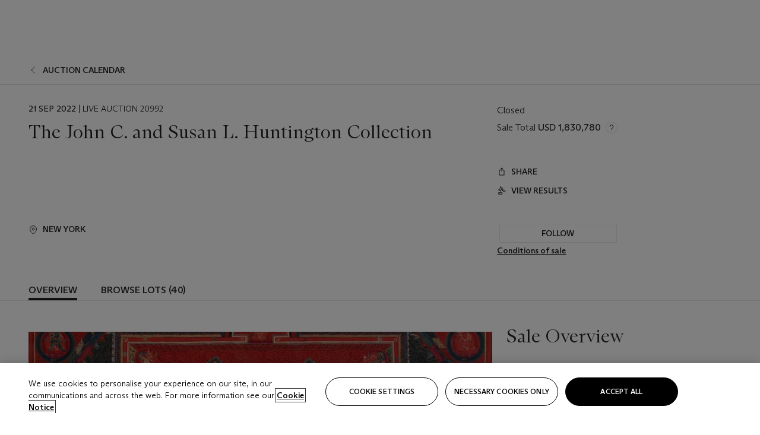

--- FILE ---
content_type: text/css
request_url: https://dsl.assets.christies.com/design-system-library/production/christies-design-system-library.css
body_size: 53215
content:
@charset "UTF-8";:export{color-black:#222;color-white:#fff;color-grey:#f7f7f7;color-white-alpha-10:rgba(255, 255, 255, 0.1);color-white-alpha-40:rgba(255, 255, 255, 0.4);color-white-alpha-60:rgba(255, 255, 255, 0.6);color-white-alpha-80:rgba(255, 255, 255, 0.8);color-grey-alpha-10:rgba(0, 0, 0, 0.1);color-grey-alpha-40:rgba(0, 0, 0, 0.4);color-grey-alpha-60:rgba(0, 0, 0, 0.6);color-grey-alpha-80:rgba(0, 0, 0, 0.8);color-red-alert:#d70c00;color-red-alert-light:#fbe7e6;color-red-brand:#900;color-red-brand-light:#f5e6e6;color-positive-teal-dark:#0a7f7f;color-positive-teal-light:#e7f2f2;color-turquoise-light:#1cd6d9}:export{1:4px;2:8px;3:12px;4:16px;5:24px;6:32px;7:40px;8:48px;9:56px;10:64px;11:80px;12:128px}:export{heading-xl-serif:heading-xl-serif;heading-l-serif:heading-l-serif;heading-m-serif:heading-m-serif;heading-m-serif-tertiary:heading-m-serif-tertiary;heading-m-sans:heading-m-sans;heading-s-serif:heading-s-serif;heading-s-sans:heading-s-sans;heading-s-sans-tertiary:heading-s-sans-tertiary;heading-s-serif-tertiary:heading-s-serif-tertiary;heading-xs-serif:heading-xs-serif;heading-xs-sans:heading-xs-sans;heading-xs-serif-tertiary:heading-xs-serif-tertiary;body:body;body-medium:body-medium;body-s:body-s;body-s-medium:body-s-medium;body-xs:body-xs;label:label;label-medium:label-medium;label-s:label-s;label-s-medium:label-s-medium;action:action;action-m:action-m;action-l:action-l}:export{sm:2px;md:4px}:export{duration-long:2s;duration-base:1s;duration-short:0.5s;duration-shorter:0.3s;duration-shortest:0.15s}:root{--z-index-base:0}@media (prefers-reduced-motion: reduce){*,*::before,*::after{-webkit-transition-duration:1ms !important;transition-duration:1ms !important;background-attachment:initial !important;-webkit-animation-duration:0s !important;animation-duration:0s !important;-webkit-animation-delay:0s !important;animation-delay:0s !important;-webkit-animation-iteration-count:1 !important;animation-iteration-count:1 !important;scroll-behavior:auto !important}}@-ms-viewport{width:device-width}*,*::before,*::after{-webkit-box-sizing:border-box;box-sizing:border-box}*:focus{outline:1px solid #828282;outline-offset:2px}[data-whatintent=mouse] *:focus,[data-whatintent=touch] *:focus{outline:none !important}#headerHost:focus,#footerHost:focus{outline:none !important}html{line-height:1.15;font-size:100%;scroll-behavior:smooth;-webkit-text-size-adjust:100%;-ms-text-size-adjust:100%;-ms-overflow-style:scrollbar;-webkit-tap-highlight-color:rgba(255, 255, 255, 0);-webkit-font-smoothing:antialiased}body{background-color:#fff;line-height:1;color:#222}html,body,div,span,applet,object,iframe,h1,h2,h3,h4,h5,h6,p,blockquote,pre,a,abbr,acronym,address,big,cite,code,del,dfn,em,img,ins,kbd,q,s,samp,small,strike,strong,sub,sup,tt,var,b,u,i,center,dl,dt,dd,ol,ul,li,fieldset,form,label,legend,table,caption,tbody,tfoot,thead,tr,th,td,article,aside,canvas,details,embed,figure,figcaption,footer,header,hgroup,menu,nav,output,picture,section,summary,time,mark,audio,video{margin:0;border:0;padding:0;vertical-align:baseline;font:inherit;font-size:100%}article,aside,dd,details,dialog,dl,dt,figcaption,figure,footer,header,hgroup,main,menu,nav,section{display:block}a,area,button,[role=button],input,label,select,summary,textarea{-ms-touch-action:manipulation;touch-action:manipulation}img,video{max-width:100%}ol,ul,[role=list]{list-style:none}dl dl,dl ol,dl ul,ol dl,ol ol,ol ul,ul dl,ul ol,ul ul{margin:0}blockquote,q{quotes:none}blockquote::before,blockquote::after,q::before,q::after{content:"";content:none}table{border-collapse:collapse;border-spacing:0}hr{-webkit-box-sizing:content-box;box-sizing:content-box;height:0;overflow:visible}abbr[title],abbr[data-original-title]{border-bottom:0;cursor:help;text-decoration:underline;-webkit-text-decoration:underline dotted;text-decoration:underline dotted}small{font-size:80%}sub,sup{position:relative;vertical-align:baseline;line-height:0;font-size:75%}sub{bottom:-0.25em}sup{top:-0.5em}a{background-color:rgba(255, 255, 255, 0);text-decoration:none;color:inherit;-webkit-text-decoration-skip:objects}b,strong{font-weight:500}i,em{font-style:italic}svg{overflow:hidden}pre,code,kbd,samp{font-family:monospace;font-size:1em}button,[type=button],[type=submit]{-webkit-appearance:button;color:inherit;font:inherit}button::-moz-focus-inner,[type=button]::-moz-focus-inner,[type=reset]::-moz-focus-inner,[type=submit]::-moz-focus-inner{border-style:none;padding:0}input[type=radio],input[type=checkbox]{padding:0}input[type=date],input[type=time],input[type=datetime-local],input[type=month]{-webkit-appearance:listbox}textarea{overflow:auto;resize:vertical}[type=number]::-webkit-inner-spin-button,[type=number]::-webkit-outer-spin-button{height:auto}[type=search]{-webkit-appearance:none;outline-offset:-2px}[type=search]::-webkit-search-cancel-button,[type=search]::-webkit-search-decoration{-webkit-appearance:none}[tabindex="-1"]:focus{outline:none !important}template,[hidden]{display:none}::-webkit-file-upload-button{-webkit-appearance:button;font:inherit}button:disabled,fieldset:disabled,optgroup:disabled,option:disabled,select:disabled,textarea:disabled,input:disabled{cursor:not-allowed}.content-zone i,.content-zone em{font-style:italic}.chr-section{padding-top:24px;padding-bottom:24px}.chr-section--top{padding-top:24px}.chr-section--bottom{padding-bottom:24px}@media (min-width: 768px){.chr-section{padding-top:24px;padding-bottom:24px}.chr-section--top{padding-top:24px}.chr-section--bottom{padding-bottom:24px}}@media (min-width: 1224px){.chr-section{padding-top:40px;padding-bottom:40px}.chr-section--top{padding-top:40px}.chr-section--bottom{padding-bottom:40px}}@media (min-width: 1824px){.chr-section{padding-top:40px;padding-bottom:40px}.chr-section--top{padding-top:40px}.chr-section--bottom{padding-bottom:40px}}.chr-section--white{background-color:#fff}.chr-section--black{background-color:#222}.chr-section--grey{background-color:#f7f7f7}.container{position:relative;margin-right:auto;margin-left:auto;width:100%;padding-right:12px;padding-left:12px}@media (min-width: 768px){.container{padding-right:16px;padding-left:16px}}@media (min-width: 1224px){.container{padding-right:48px;padding-left:48px}}@media (min-width: 1824px){.container{padding-right:88px;padding-left:88px}}@media (min-width: 768px){.container{max-width:736px}}@media (min-width: 1224px){.container{max-width:1128px}}@media (min-width: 1824px){.container{max-width:1648px}}.container-fluid{position:relative;margin-right:auto;margin-left:auto;width:100%;padding-right:12px;padding-left:12px}@media (min-width: 768px){.container-fluid{padding-right:16px;padding-left:16px}}@media (min-width: 1224px){.container-fluid{padding-right:48px;padding-left:48px}}@media (min-width: 1824px){.container-fluid{padding-right:88px;padding-left:88px}}.row{display:-ms-flexbox;display:flex;-ms-flex-wrap:wrap;flex-wrap:wrap;margin-right:-2px;margin-left:-2px}@media (min-width: 768px){.row{margin-right:-8px;margin-left:-8px}}@media (min-width: 1224px){.row{margin-right:-12px;margin-left:-12px}}@media (min-width: 1824px){.row{margin-right:-16px;margin-left:-16px}}.row--equal-height{display:-ms-flexbox;display:flex;-ms-flex-wrap:wrap;flex-wrap:wrap}.row--equal-height::before,.row--equal-height::after{content:normal}.row--equal-height>[class*=col-]{display:-ms-flexbox;display:flex;flex-direction:column;-webkit-flex-direction:row;-ms-flex-direction:column;-ms-flex-wrap:wrap;flex-wrap:wrap;background-clip:content-box}.row--equal-height>[class*=col-]>*{-ms-flex-positive:1;flex-grow:1;width:100%}.no-gutters{margin-right:0;margin-left:0}.no-gutters>.col,.no-gutters>[class*=col-]{padding-right:0;padding-left:0}.chr-works-view .col-lm-12,.chr-works-view .col-lm-11,.chr-works-view .col-lm-10,.chr-works-view .col-lm-9,.chr-works-view .col-lm-8,.chr-works-view .col-lm-7,.chr-works-view .col-lm-6,.chr-works-view .col-lm-5,.chr-works-view .col-lm-4,.chr-works-view .col-lm-3,.chr-works-view .col-lm-2,.chr-works-view .col-lm-1,.chr-works-view .col-lm,.chr-works-view .col-lm-auto,.chr-search-lots-view .col-lm-12,.chr-search-lots-view .col-lm-11,.chr-search-lots-view .col-lm-10,.chr-search-lots-view .col-lm-9,.chr-search-lots-view .col-lm-8,.chr-search-lots-view .col-lm-7,.chr-search-lots-view .col-lm-6,.chr-search-lots-view .col-lm-5,.chr-search-lots-view .col-lm-4,.chr-search-lots-view .col-lm-3,.chr-search-lots-view .col-lm-2,.chr-search-lots-view .col-lm-1,.chr-search-lots-view .col-lm,.chr-search-lots-view .col-lm-auto,.col-xl,.col-xl-auto,.col-xl-12,.col-xl-11,.col-xl-10,.col-xl-9,.col-xl-8,.col-xl-7,.col-xl-6,.col-xl-5,.col-xl-4,.col-xl-3,.col-xl-2,.col-xl-1,.col-lg,.col-lg-auto,.col-lg-12,.col-lg-11,.col-lg-10,.col-lg-9,.col-lg-8,.col-lg-7,.col-lg-6,.col-lg-5,.col-lg-4,.col-lg-3,.col-lg-2,.col-lg-1,.col-md,.col-md-auto,.col-md-12,.col-md-11,.col-md-10,.col-md-9,.col-md-8,.col-md-7,.col-md-6,.col-md-5,.col-md-4,.col-md-3,.col-md-2,.col-md-1,.col-sm,.col-sm-auto,.col-sm-12,.col-sm-11,.col-sm-10,.col-sm-9,.col-sm-8,.col-sm-7,.col-sm-6,.col-sm-5,.col-sm-4,.col-sm-3,.col-sm-2,.col-sm-1,.col,.col-auto,.col-12,.chr-generic-tile__header,.col-11,.col-10,.col-9,.col-8,.col-7,.col-6,.col-5,.col-4,.col-3,.col-2,.col-1{position:relative;width:100%;min-height:1px;padding-right:2px;padding-left:2px}@media (min-width: 768px){.chr-works-view .col-lm-12,.chr-works-view .col-lm-11,.chr-works-view .col-lm-10,.chr-works-view .col-lm-9,.chr-works-view .col-lm-8,.chr-works-view .col-lm-7,.chr-works-view .col-lm-6,.chr-works-view .col-lm-5,.chr-works-view .col-lm-4,.chr-works-view .col-lm-3,.chr-works-view .col-lm-2,.chr-works-view .col-lm-1,.chr-works-view .col-lm,.chr-works-view .col-lm-auto,.chr-search-lots-view .col-lm-12,.chr-search-lots-view .col-lm-11,.chr-search-lots-view .col-lm-10,.chr-search-lots-view .col-lm-9,.chr-search-lots-view .col-lm-8,.chr-search-lots-view .col-lm-7,.chr-search-lots-view .col-lm-6,.chr-search-lots-view .col-lm-5,.chr-search-lots-view .col-lm-4,.chr-search-lots-view .col-lm-3,.chr-search-lots-view .col-lm-2,.chr-search-lots-view .col-lm-1,.chr-search-lots-view .col-lm,.chr-search-lots-view .col-lm-auto,.col-xl,.col-xl-auto,.col-xl-12,.col-xl-11,.col-xl-10,.col-xl-9,.col-xl-8,.col-xl-7,.col-xl-6,.col-xl-5,.col-xl-4,.col-xl-3,.col-xl-2,.col-xl-1,.col-lg,.col-lg-auto,.col-lg-12,.col-lg-11,.col-lg-10,.col-lg-9,.col-lg-8,.col-lg-7,.col-lg-6,.col-lg-5,.col-lg-4,.col-lg-3,.col-lg-2,.col-lg-1,.col-md,.col-md-auto,.col-md-12,.col-md-11,.col-md-10,.col-md-9,.col-md-8,.col-md-7,.col-md-6,.col-md-5,.col-md-4,.col-md-3,.col-md-2,.col-md-1,.col-sm,.col-sm-auto,.col-sm-12,.col-sm-11,.col-sm-10,.col-sm-9,.col-sm-8,.col-sm-7,.col-sm-6,.col-sm-5,.col-sm-4,.col-sm-3,.col-sm-2,.col-sm-1,.col,.col-auto,.col-12,.chr-generic-tile__header,.col-11,.col-10,.col-9,.col-8,.col-7,.col-6,.col-5,.col-4,.col-3,.col-2,.col-1{padding-right:8px;padding-left:8px}}@media (min-width: 1224px){.chr-works-view .col-lm-12,.chr-works-view .col-lm-11,.chr-works-view .col-lm-10,.chr-works-view .col-lm-9,.chr-works-view .col-lm-8,.chr-works-view .col-lm-7,.chr-works-view .col-lm-6,.chr-works-view .col-lm-5,.chr-works-view .col-lm-4,.chr-works-view .col-lm-3,.chr-works-view .col-lm-2,.chr-works-view .col-lm-1,.chr-works-view .col-lm,.chr-works-view .col-lm-auto,.chr-search-lots-view .col-lm-12,.chr-search-lots-view .col-lm-11,.chr-search-lots-view .col-lm-10,.chr-search-lots-view .col-lm-9,.chr-search-lots-view .col-lm-8,.chr-search-lots-view .col-lm-7,.chr-search-lots-view .col-lm-6,.chr-search-lots-view .col-lm-5,.chr-search-lots-view .col-lm-4,.chr-search-lots-view .col-lm-3,.chr-search-lots-view .col-lm-2,.chr-search-lots-view .col-lm-1,.chr-search-lots-view .col-lm,.chr-search-lots-view .col-lm-auto,.col-xl,.col-xl-auto,.col-xl-12,.col-xl-11,.col-xl-10,.col-xl-9,.col-xl-8,.col-xl-7,.col-xl-6,.col-xl-5,.col-xl-4,.col-xl-3,.col-xl-2,.col-xl-1,.col-lg,.col-lg-auto,.col-lg-12,.col-lg-11,.col-lg-10,.col-lg-9,.col-lg-8,.col-lg-7,.col-lg-6,.col-lg-5,.col-lg-4,.col-lg-3,.col-lg-2,.col-lg-1,.col-md,.col-md-auto,.col-md-12,.col-md-11,.col-md-10,.col-md-9,.col-md-8,.col-md-7,.col-md-6,.col-md-5,.col-md-4,.col-md-3,.col-md-2,.col-md-1,.col-sm,.col-sm-auto,.col-sm-12,.col-sm-11,.col-sm-10,.col-sm-9,.col-sm-8,.col-sm-7,.col-sm-6,.col-sm-5,.col-sm-4,.col-sm-3,.col-sm-2,.col-sm-1,.col,.col-auto,.col-12,.chr-generic-tile__header,.col-11,.col-10,.col-9,.col-8,.col-7,.col-6,.col-5,.col-4,.col-3,.col-2,.col-1{padding-right:12px;padding-left:12px}}@media (min-width: 1824px){.chr-works-view .col-lm-12,.chr-works-view .col-lm-11,.chr-works-view .col-lm-10,.chr-works-view .col-lm-9,.chr-works-view .col-lm-8,.chr-works-view .col-lm-7,.chr-works-view .col-lm-6,.chr-works-view .col-lm-5,.chr-works-view .col-lm-4,.chr-works-view .col-lm-3,.chr-works-view .col-lm-2,.chr-works-view .col-lm-1,.chr-works-view .col-lm,.chr-works-view .col-lm-auto,.chr-search-lots-view .col-lm-12,.chr-search-lots-view .col-lm-11,.chr-search-lots-view .col-lm-10,.chr-search-lots-view .col-lm-9,.chr-search-lots-view .col-lm-8,.chr-search-lots-view .col-lm-7,.chr-search-lots-view .col-lm-6,.chr-search-lots-view .col-lm-5,.chr-search-lots-view .col-lm-4,.chr-search-lots-view .col-lm-3,.chr-search-lots-view .col-lm-2,.chr-search-lots-view .col-lm-1,.chr-search-lots-view .col-lm,.chr-search-lots-view .col-lm-auto,.col-xl,.col-xl-auto,.col-xl-12,.col-xl-11,.col-xl-10,.col-xl-9,.col-xl-8,.col-xl-7,.col-xl-6,.col-xl-5,.col-xl-4,.col-xl-3,.col-xl-2,.col-xl-1,.col-lg,.col-lg-auto,.col-lg-12,.col-lg-11,.col-lg-10,.col-lg-9,.col-lg-8,.col-lg-7,.col-lg-6,.col-lg-5,.col-lg-4,.col-lg-3,.col-lg-2,.col-lg-1,.col-md,.col-md-auto,.col-md-12,.col-md-11,.col-md-10,.col-md-9,.col-md-8,.col-md-7,.col-md-6,.col-md-5,.col-md-4,.col-md-3,.col-md-2,.col-md-1,.col-sm,.col-sm-auto,.col-sm-12,.col-sm-11,.col-sm-10,.col-sm-9,.col-sm-8,.col-sm-7,.col-sm-6,.col-sm-5,.col-sm-4,.col-sm-3,.col-sm-2,.col-sm-1,.col,.col-auto,.col-12,.chr-generic-tile__header,.col-11,.col-10,.col-9,.col-8,.col-7,.col-6,.col-5,.col-4,.col-3,.col-2,.col-1{padding-right:16px;padding-left:16px}}.col{-ms-flex-preferred-size:0;flex-basis:0;-ms-flex-positive:1;flex-grow:1;max-width:100%}.col-auto{-ms-flex:0 0 auto;flex:0 0 auto;width:auto;max-width:none}.col-1{-ms-flex:0 0 8.3333333333%;flex:0 0 8.3333333333%;max-width:8.3333333333%}.col-2{-ms-flex:0 0 16.6666666667%;flex:0 0 16.6666666667%;max-width:16.6666666667%}.col-3{-ms-flex:0 0 25%;flex:0 0 25%;max-width:25%}.col-4{-ms-flex:0 0 33.3333333333%;flex:0 0 33.3333333333%;max-width:33.3333333333%}.chr-lot-header__dynamic-container,.col-5{-ms-flex:0 0 41.6666666667%;flex:0 0 41.6666666667%;max-width:41.6666666667%}.col-6{-ms-flex:0 0 50%;flex:0 0 50%;max-width:50%}.col-7{-ms-flex:0 0 58.3333333333%;flex:0 0 58.3333333333%;max-width:58.3333333333%}.col-8{-ms-flex:0 0 66.6666666667%;flex:0 0 66.6666666667%;max-width:66.6666666667%}.col-9{-ms-flex:0 0 75%;flex:0 0 75%;max-width:75%}.col-10{-ms-flex:0 0 83.3333333333%;flex:0 0 83.3333333333%;max-width:83.3333333333%}.col-11{-ms-flex:0 0 91.6666666667%;flex:0 0 91.6666666667%;max-width:91.6666666667%}.chr-auction-overview__imgs_3:nth-of-type(2),.chr-auction-overview__imgs_3:nth-of-type(3),.chr-auction-overview__imgs_3:nth-of-type(1),.chr-auction-overview__imgs_2:nth-of-type(1),.chr-auction-overview__imgs_2:nth-of-type(2),.chr-auction-overview__imgs_1:nth-of-type(1),.drawer-next__container,.col-12,.chr-generic-tile__header{-ms-flex:0 0 100%;flex:0 0 100%;max-width:100%}.offset-1{margin-left:8.3333333333%}.offset-2{margin-left:16.6666666667%}.offset-3{margin-left:25%}.offset-4{margin-left:33.3333333333%}.offset-5{margin-left:41.6666666667%}.offset-6{margin-left:50%}.offset-7{margin-left:58.3333333333%}.offset-8{margin-left:66.6666666667%}.offset-9{margin-left:75%}.offset-10{margin-left:83.3333333333%}.offset-11{margin-left:91.6666666667%}.order-1{-ms-flex-order:1;order:1}.order-2{-ms-flex-order:2;order:2}.order-3{-ms-flex-order:3;order:3}.order-4{-ms-flex-order:4;order:4}.order-5{-ms-flex-order:5;order:5}.order-6{-ms-flex-order:6;order:6}.order-7{-ms-flex-order:7;order:7}.order-8{-ms-flex-order:8;order:8}.order-9{-ms-flex-order:9;order:9}.order-10{-ms-flex-order:10;order:10}.order-11{-ms-flex-order:11;order:11}.order-12{-ms-flex-order:12;order:12}@media (min-width: 576px){.col-sm{-ms-flex-preferred-size:0;flex-basis:0;-ms-flex-positive:1;flex-grow:1;max-width:100%}.col-sm-auto{-ms-flex:0 0 auto;flex:0 0 auto;width:auto;max-width:none}.col-sm-1{-ms-flex:0 0 8.3333333333%;flex:0 0 8.3333333333%;max-width:8.3333333333%}.col-sm-2{-ms-flex:0 0 16.6666666667%;flex:0 0 16.6666666667%;max-width:16.6666666667%}.col-sm-3{-ms-flex:0 0 25%;flex:0 0 25%;max-width:25%}.col-sm-4{-ms-flex:0 0 33.3333333333%;flex:0 0 33.3333333333%;max-width:33.3333333333%}.col-sm-5{-ms-flex:0 0 41.6666666667%;flex:0 0 41.6666666667%;max-width:41.6666666667%}.drawer-next__container,.col-sm-6{-ms-flex:0 0 50%;flex:0 0 50%;max-width:50%}.col-sm-7{-ms-flex:0 0 58.3333333333%;flex:0 0 58.3333333333%;max-width:58.3333333333%}.col-sm-8{-ms-flex:0 0 66.6666666667%;flex:0 0 66.6666666667%;max-width:66.6666666667%}.col-sm-9{-ms-flex:0 0 75%;flex:0 0 75%;max-width:75%}.col-sm-10{-ms-flex:0 0 83.3333333333%;flex:0 0 83.3333333333%;max-width:83.3333333333%}.col-sm-11{-ms-flex:0 0 91.6666666667%;flex:0 0 91.6666666667%;max-width:91.6666666667%}.col-sm-12{-ms-flex:0 0 100%;flex:0 0 100%;max-width:100%}.offset-sm-0{margin-left:0}.offset-sm-1{margin-left:8.3333333333%}.offset-sm-2{margin-left:16.6666666667%}.offset-sm-3{margin-left:25%}.offset-sm-4{margin-left:33.3333333333%}.offset-sm-5{margin-left:41.6666666667%}.offset-sm-6{margin-left:50%}.offset-sm-7{margin-left:58.3333333333%}.offset-sm-8{margin-left:66.6666666667%}.offset-sm-9{margin-left:75%}.offset-sm-10{margin-left:83.3333333333%}.offset-sm-11{margin-left:91.6666666667%}.order-sm-1{-ms-flex-order:1;order:1}.order-sm-2{-ms-flex-order:2;order:2}.order-sm-3{-ms-flex-order:3;order:3}.order-sm-4{-ms-flex-order:4;order:4}.order-sm-5{-ms-flex-order:5;order:5}.order-sm-6{-ms-flex-order:6;order:6}.order-sm-7{-ms-flex-order:7;order:7}.order-sm-8{-ms-flex-order:8;order:8}.order-sm-9{-ms-flex-order:9;order:9}.order-sm-10{-ms-flex-order:10;order:10}.order-sm-11{-ms-flex-order:11;order:11}.order-sm-12{-ms-flex-order:12;order:12}}@media (min-width: 768px){.col-md{-ms-flex-preferred-size:0;flex-basis:0;-ms-flex-positive:1;flex-grow:1;max-width:100%}.col-md-auto{-ms-flex:0 0 auto;flex:0 0 auto;width:auto;max-width:none}.col-md-1{-ms-flex:0 0 8.3333333333%;flex:0 0 8.3333333333%;max-width:8.3333333333%}.col-md-2{-ms-flex:0 0 16.6666666667%;flex:0 0 16.6666666667%;max-width:16.6666666667%}.col-md-3{-ms-flex:0 0 25%;flex:0 0 25%;max-width:25%}.col-md-4{-ms-flex:0 0 33.3333333333%;flex:0 0 33.3333333333%;max-width:33.3333333333%}.col-md-5{-ms-flex:0 0 41.6666666667%;flex:0 0 41.6666666667%;max-width:41.6666666667%}.drawer-next__container,.col-md-6{-ms-flex:0 0 50%;flex:0 0 50%;max-width:50%}.col-md-7{-ms-flex:0 0 58.3333333333%;flex:0 0 58.3333333333%;max-width:58.3333333333%}.col-md-8{-ms-flex:0 0 66.6666666667%;flex:0 0 66.6666666667%;max-width:66.6666666667%}.col-md-9{-ms-flex:0 0 75%;flex:0 0 75%;max-width:75%}.col-md-10{-ms-flex:0 0 83.3333333333%;flex:0 0 83.3333333333%;max-width:83.3333333333%}.col-md-11{-ms-flex:0 0 91.6666666667%;flex:0 0 91.6666666667%;max-width:91.6666666667%}.col-md-12{-ms-flex:0 0 100%;flex:0 0 100%;max-width:100%}.offset-md-0{margin-left:0}.offset-md-1{margin-left:8.3333333333%}.chr-shorthand-lot-essay .chr-button,.offset-md-2{margin-left:16.6666666667%}.offset-md-3{margin-left:25%}.offset-md-4{margin-left:33.3333333333%}.offset-md-5{margin-left:41.6666666667%}.offset-md-6{margin-left:50%}.offset-md-7{margin-left:58.3333333333%}.offset-md-8{margin-left:66.6666666667%}.offset-md-9{margin-left:75%}.offset-md-10{margin-left:83.3333333333%}.offset-md-11{margin-left:91.6666666667%}.order-md-1{-ms-flex-order:1;order:1}.order-md-2{-ms-flex-order:2;order:2}.order-md-3{-ms-flex-order:3;order:3}.order-md-4{-ms-flex-order:4;order:4}.order-md-5{-ms-flex-order:5;order:5}.order-md-6{-ms-flex-order:6;order:6}.order-md-7{-ms-flex-order:7;order:7}.order-md-8{-ms-flex-order:8;order:8}.order-md-9{-ms-flex-order:9;order:9}.order-md-10{-ms-flex-order:10;order:10}.order-md-11{-ms-flex-order:11;order:11}.order-md-12{-ms-flex-order:12;order:12}}@media (min-width: 1224px){.col-lg{-ms-flex-preferred-size:0;flex-basis:0;-ms-flex-positive:1;flex-grow:1;max-width:100%}.col-lg-auto{-ms-flex:0 0 auto;flex:0 0 auto;width:auto;max-width:none}.col-lg-1{-ms-flex:0 0 8.3333333333%;flex:0 0 8.3333333333%;max-width:8.3333333333%}.col-lg-2{-ms-flex:0 0 16.6666666667%;flex:0 0 16.6666666667%;max-width:16.6666666667%}.col-lg-3{-ms-flex:0 0 25%;flex:0 0 25%;max-width:25%}.drawer-next__container,.col-lg-4{-ms-flex:0 0 33.3333333333%;flex:0 0 33.3333333333%;max-width:33.3333333333%}.col-lg-5{-ms-flex:0 0 41.6666666667%;flex:0 0 41.6666666667%;max-width:41.6666666667%}.chr-auction-overview__imgs_3:nth-of-type(2),.chr-auction-overview__imgs_3:nth-of-type(3),.col-lg-6{-ms-flex:0 0 50%;flex:0 0 50%;max-width:50%}.col-lg-7{-ms-flex:0 0 58.3333333333%;flex:0 0 58.3333333333%;max-width:58.3333333333%}.col-lg-8{-ms-flex:0 0 66.6666666667%;flex:0 0 66.6666666667%;max-width:66.6666666667%}.col-lg-9{-ms-flex:0 0 75%;flex:0 0 75%;max-width:75%}.col-lg-10{-ms-flex:0 0 83.3333333333%;flex:0 0 83.3333333333%;max-width:83.3333333333%}.col-lg-11{-ms-flex:0 0 91.6666666667%;flex:0 0 91.6666666667%;max-width:91.6666666667%}.col-lg-12{-ms-flex:0 0 100%;flex:0 0 100%;max-width:100%}.offset-lg-0{margin-left:0}.offset-lg-1{margin-left:8.3333333333%}.offset-lg-2{margin-left:16.6666666667%}.offset-lg-3{margin-left:25%}.offset-lg-4{margin-left:33.3333333333%}.offset-lg-5{margin-left:41.6666666667%}.offset-lg-6{margin-left:50%}.offset-lg-7{margin-left:58.3333333333%}.offset-lg-8{margin-left:66.6666666667%}.offset-lg-9{margin-left:75%}.offset-lg-10{margin-left:83.3333333333%}.offset-lg-11{margin-left:91.6666666667%}.order-lg-1{-ms-flex-order:1;order:1}.order-lg-2{-ms-flex-order:2;order:2}.order-lg-3{-ms-flex-order:3;order:3}.order-lg-4{-ms-flex-order:4;order:4}.order-lg-5{-ms-flex-order:5;order:5}.order-lg-6{-ms-flex-order:6;order:6}.order-lg-7{-ms-flex-order:7;order:7}.order-lg-8{-ms-flex-order:8;order:8}.order-lg-9{-ms-flex-order:9;order:9}.order-lg-10{-ms-flex-order:10;order:10}.order-lg-11{-ms-flex-order:11;order:11}.order-lg-12{-ms-flex-order:12;order:12}}@media (min-width: 1824px){.col-xl{-ms-flex-preferred-size:0;flex-basis:0;-ms-flex-positive:1;flex-grow:1;max-width:100%}.col-xl-auto{-ms-flex:0 0 auto;flex:0 0 auto;width:auto;max-width:none}.col-xl-1{-ms-flex:0 0 8.3333333333%;flex:0 0 8.3333333333%;max-width:8.3333333333%}.col-xl-2{-ms-flex:0 0 16.6666666667%;flex:0 0 16.6666666667%;max-width:16.6666666667%}.col-xl-3{-ms-flex:0 0 25%;flex:0 0 25%;max-width:25%}.col-xl-4{-ms-flex:0 0 33.3333333333%;flex:0 0 33.3333333333%;max-width:33.3333333333%}.col-xl-5{-ms-flex:0 0 41.6666666667%;flex:0 0 41.6666666667%;max-width:41.6666666667%}.col-xl-6{-ms-flex:0 0 50%;flex:0 0 50%;max-width:50%}.col-xl-7{-ms-flex:0 0 58.3333333333%;flex:0 0 58.3333333333%;max-width:58.3333333333%}.col-xl-8{-ms-flex:0 0 66.6666666667%;flex:0 0 66.6666666667%;max-width:66.6666666667%}.col-xl-9{-ms-flex:0 0 75%;flex:0 0 75%;max-width:75%}.col-xl-10{-ms-flex:0 0 83.3333333333%;flex:0 0 83.3333333333%;max-width:83.3333333333%}.col-xl-11{-ms-flex:0 0 91.6666666667%;flex:0 0 91.6666666667%;max-width:91.6666666667%}.col-xl-12{-ms-flex:0 0 100%;flex:0 0 100%;max-width:100%}.offset-xl-0{margin-left:0}.offset-xl-1{margin-left:8.3333333333%}.offset-xl-2{margin-left:16.6666666667%}.offset-xl-3{margin-left:25%}.offset-xl-4{margin-left:33.3333333333%}.offset-xl-5{margin-left:41.6666666667%}.offset-xl-6{margin-left:50%}.offset-xl-7{margin-left:58.3333333333%}.offset-xl-8{margin-left:66.6666666667%}.offset-xl-9{margin-left:75%}.offset-xl-10{margin-left:83.3333333333%}.offset-xl-11{margin-left:91.6666666667%}.order-xl-1{-ms-flex-order:1;order:1}.order-xl-2{-ms-flex-order:2;order:2}.order-xl-3{-ms-flex-order:3;order:3}.order-xl-4{-ms-flex-order:4;order:4}.order-xl-5{-ms-flex-order:5;order:5}.order-xl-6{-ms-flex-order:6;order:6}.order-xl-7{-ms-flex-order:7;order:7}.order-xl-8{-ms-flex-order:8;order:8}.order-xl-9{-ms-flex-order:9;order:9}.order-xl-10{-ms-flex-order:10;order:10}.order-xl-11{-ms-flex-order:11;order:11}.order-xl-12{-ms-flex-order:12;order:12}}@media (min-width: 1824px){.col-xl-20pct{-ms-flex:0 0 20%;flex:0 0 20%;max-width:20%}}:root{--c-accent:0, 0%, 100%;--c-dominant:0, 0%, 13.3%;--c-white:0, 0%, 100%;--c-grey:0, 0%, 97%;--c-black:0, 0%, 0%;--c-grey-alpha-10:hsla(var(--c-black), .1);--c-grey-alpha-40:hsla(var(--c-black), .4);--c-grey-alpha-60:hsla(var(--c-black), .6);--c-grey-alpha-80:hsla(var(--c-black), .8);--c-white-alpha-10:hsla(var(--c-white), .1);--c-white-alpha-40:hsla(var(--c-white), .4);--c-white-alpha-60:hsla(var(--c-white), .6);--c-white-alpha-80:hsla(var(--c-white), .8)}:root,.chr-theme--living-color{--c-grey-alpha-10:hsla(var(--c-dominant), .1);--c-grey-alpha-40:hsla(var(--c-dominant), .4);--c-grey-alpha-60:hsla(var(--c-dominant), .6);--c-grey-alpha-80:hsla(var(--c-dominant), .8);--c-white-alpha-10:hsla(var(--c-accent), .1);--c-white-alpha-40:hsla(var(--c-accent), .4);--c-white-alpha-60:hsla(var(--c-accent), .6);--c-white-alpha-80:hsla(var(--c-accent), .8);--c-background:hsl(var(--c-accent));--c-text:hsl(var(--c-dominant))}.chr-theme--living-color{background-color:var(--c-background);color:var(--c-text)}.chr-search-header,.chr-artist-listing__letter,.chr-lp-header__author__header,.chr-heading-xl-serif,.chr-auction-header__auction-title,.chr-countdown-timer-next__item--serif>span:first-child,.chr-countdown-timer-next__item--serif{font-family:"ABCArizonaSerif";font-style:normal;font-weight:300;font-size:2rem;line-height:1.2}@media (min-width: 1224px){.chr-search-header,.chr-artist-listing__letter,.chr-lp-header__author__header,.chr-heading-xl-serif,.chr-auction-header__auction-title,.chr-countdown-timer-next__item--serif>span:first-child,.chr-countdown-timer-next__item--serif{font-size:3rem}}@media (min-width: 1824px){.chr-search-header,.chr-artist-listing__letter,.chr-lp-header__author__header,.chr-heading-xl-serif,.chr-auction-header__auction-title,.chr-countdown-timer-next__item--serif>span:first-child,.chr-countdown-timer-next__item--serif{font-size:4rem}}.chr-lot-section .chr-lot-article__quote,.chr-auction-overview__title,.chr-editorial-slideshow__heading,.chr-editorial-slideshow-quote__title,.chr-upcoming-auctions__heading,.chr-ari_container__description .chr-ari__box-wrapper .chr-ari__text--title,.chr-art-viewer-title-bar__headline,.chr-featured-auction__heading,.chr-rich-text__h2,.chr-promo-space__heading,.chr-promo-banner-next--large .chr-promo-banner-next__heading,.chr-promo-banner__content-top h1,.chr-white-glove__title,.chr-text-banner__heading,.chr-feature-card-next__title--large,.chr-feature-link,.chr-guide__link,.chr-heading-l-serif,.chr-auction-header-next__auction-title{font-family:"ABCArizonaSerif";font-style:normal;font-weight:300;font-size:1.5rem;line-height:1.2}@media (min-width: 1224px){.chr-lot-section .chr-lot-article__quote,.chr-auction-overview__title,.chr-editorial-slideshow__heading,.chr-editorial-slideshow-quote__title,.chr-upcoming-auctions__heading,.chr-ari_container__description .chr-ari__box-wrapper .chr-ari__text--title,.chr-art-viewer-title-bar__headline,.chr-featured-auction__heading,.chr-rich-text__h2,.chr-promo-space__heading,.chr-promo-banner-next--large .chr-promo-banner-next__heading,.chr-promo-banner__content-top h1,.chr-white-glove__title,.chr-text-banner__heading,.chr-feature-card-next__title--large,.chr-feature-link,.chr-guide__link,.chr-heading-l-serif,.chr-auction-header-next__auction-title{font-size:2rem}}@media (min-width: 1824px){.chr-lot-section .chr-lot-article__quote,.chr-auction-overview__title,.chr-editorial-slideshow__heading,.chr-editorial-slideshow-quote__title,.chr-upcoming-auctions__heading,.chr-ari_container__description .chr-ari__box-wrapper .chr-ari__text--title,.chr-art-viewer-title-bar__headline,.chr-featured-auction__heading,.chr-rich-text__h2,.chr-promo-space__heading,.chr-promo-banner-next--large .chr-promo-banner-next__heading,.chr-promo-banner__content-top h1,.chr-white-glove__title,.chr-text-banner__heading,.chr-feature-card-next__title--large,.chr-feature-link,.chr-guide__link,.chr-heading-l-serif,.chr-auction-header-next__auction-title{font-size:3rem}}.chr-search-lot-tile-carousel__error__header,.chr-lot-header__artist-name,.chr-disclaimer__title,.chr-search-auctions-view__auction__header,.chr-rich-text__blockquote .chr-rich-text__blockquote-content,.chr-rich-text__blockquote,.chr-feature-card-next__title--small,.chr-feature-card-next__title--medium,.chr-auction-tile-next__title,.chr-quote__text,.chr-heading-m-serif{font-family:"ABCArizonaSerif";font-style:normal;font-weight:300;font-size:1.25rem;line-height:1.2}@media (min-width: 1224px){.chr-search-lot-tile-carousel__error__header,.chr-lot-header__artist-name,.chr-disclaimer__title,.chr-search-auctions-view__auction__header,.chr-rich-text__blockquote .chr-rich-text__blockquote-content,.chr-rich-text__blockquote,.chr-feature-card-next__title--small,.chr-feature-card-next__title--medium,.chr-auction-tile-next__title,.chr-quote__text,.chr-heading-m-serif{font-size:1.5rem}}@media (min-width: 1824px){.chr-search-lot-tile-carousel__error__header,.chr-lot-header__artist-name,.chr-disclaimer__title,.chr-search-auctions-view__auction__header,.chr-rich-text__blockquote .chr-rich-text__blockquote-content,.chr-rich-text__blockquote,.chr-feature-card-next__title--small,.chr-feature-card-next__title--medium,.chr-auction-tile-next__title,.chr-quote__text,.chr-heading-m-serif{font-size:2rem}}[lang=en] chr-panel-curated-lot-list-carousel [data-namespace=specialistSelection] .chr-lot-tile__primary-title,.chr-event-tile__title--full,.chr-event-tile__title,.chr-heading-m-serif-tertiary{font-family:"ABCArizonaSerif";font-style:normal;font-weight:300;font-size:1.25rem;line-height:1.5rem}@media (min-width: 1224px){[lang=en] chr-panel-curated-lot-list-carousel [data-namespace=specialistSelection] .chr-lot-tile__primary-title,.chr-event-tile__title--full,.chr-event-tile__title,.chr-heading-m-serif-tertiary{font-size:1.5rem;line-height:1.75rem}}@media (min-width: 1824px){[lang=en] chr-panel-curated-lot-list-carousel [data-namespace=specialistSelection] .chr-lot-tile__primary-title,.chr-event-tile__title--full,.chr-event-tile__title,.chr-heading-m-serif-tertiary{font-size:2rem;line-height:2.375rem}}.chr-lot-section .chr-lot-article__title,.chr-editorial-slideshow-shared__specialist-name,.chr-editorial-slideshow-shared__specialist-title,.chr-editorial-slideshow-quote__specialist-name,.chr-editorial-slideshow-quote__specialist-title,.chr-footer__nav-heading,.chr-search-lots-view__no-results__title,.chr-livestream__title,.chr-generic-tile__title--medium,.chr-tours-tile__list__heading,.chr-rich-text__h3,.chr-promo-banner-next--small .chr-promo-banner-next__heading,.chr-section-title,.chr-calendar-title,.chr-heading-m-sans,.chr-countdown-timer-next__item--sans>span:first-child,.chr-countdown-timer-next__item--sans{font-family:"ABCArizonaSans";font-style:normal;font-weight:300;font-size:1.125rem;line-height:1.2}@media (min-width: 1224px){.chr-lot-section .chr-lot-article__title,.chr-editorial-slideshow-shared__specialist-name,.chr-editorial-slideshow-shared__specialist-title,.chr-editorial-slideshow-quote__specialist-name,.chr-editorial-slideshow-quote__specialist-title,.chr-footer__nav-heading,.chr-search-lots-view__no-results__title,.chr-livestream__title,.chr-generic-tile__title--medium,.chr-tours-tile__list__heading,.chr-rich-text__h3,.chr-promo-banner-next--small .chr-promo-banner-next__heading,.chr-section-title,.chr-calendar-title,.chr-heading-m-sans,.chr-countdown-timer-next__item--sans>span:first-child,.chr-countdown-timer-next__item--sans{font-size:1.25rem}}@media (min-width: 1824px){.chr-lot-section .chr-lot-article__title,.chr-editorial-slideshow-shared__specialist-name,.chr-editorial-slideshow-shared__specialist-title,.chr-editorial-slideshow-quote__specialist-name,.chr-editorial-slideshow-quote__specialist-title,.chr-footer__nav-heading,.chr-search-lots-view__no-results__title,.chr-livestream__title,.chr-generic-tile__title--medium,.chr-tours-tile__list__heading,.chr-rich-text__h3,.chr-promo-banner-next--small .chr-promo-banner-next__heading,.chr-section-title,.chr-calendar-title,.chr-heading-m-sans,.chr-countdown-timer-next__item--sans>span:first-child,.chr-countdown-timer-next__item--sans{font-size:1.75rem}}.chr-saved-lots .chr-lot-tile__primary-title,.chr-lot-essay__introduction,.chr-specialist-info__name,.chr-lot-header__text-container .chr-lot-header__lot-title,.chr-auction-overview__sessions-title,.chr-enquiry-form__title,.chr-category-tile__primary-title,.chr-livestream__auction-title,.chr-page-overview__container .chr-rich-text__body,.chr-page-overview__container .chr-rich-text__intro,.chr-trending-lots .chr-lot-tile__primary-title,.chr-modal__title,.chr-empty-state__subheading,.chr-featured-lot-tile__auction-titles h3,.chr-rich-text__body-m,.chr-rich-text__intro,.chr-rich-text__dropcap,.chr-section-heading__body,.chr-lot-tile__primary-title,.chr-lot-tile--landscape .chr-lot-tile__primary-title,.chr-round-tile__primary-title,.chr-heading-s-serif,.chr-auction-header-next__auction-title.collapsed,.chr-auction-header__auction-title.collapsed{font-family:"ABCArizonaSerif";font-style:normal;font-weight:300;font-size:1.125rem;line-height:1.2}@media (min-width: 1224px){.chr-saved-lots .chr-lot-tile__primary-title,.chr-lot-essay__introduction,.chr-specialist-info__name,.chr-lot-header__text-container .chr-lot-header__lot-title,.chr-auction-overview__sessions-title,.chr-enquiry-form__title,.chr-category-tile__primary-title,.chr-livestream__auction-title,.chr-page-overview__container .chr-rich-text__body,.chr-page-overview__container .chr-rich-text__intro,.chr-trending-lots .chr-lot-tile__primary-title,.chr-modal__title,.chr-empty-state__subheading,.chr-featured-lot-tile__auction-titles h3,.chr-rich-text__body-m,.chr-rich-text__intro,.chr-rich-text__dropcap,.chr-section-heading__body,.chr-lot-tile__primary-title,.chr-lot-tile--landscape .chr-lot-tile__primary-title,.chr-round-tile__primary-title,.chr-heading-s-serif,.chr-auction-header-next__auction-title.collapsed,.chr-auction-header__auction-title.collapsed{font-size:1.25rem}}.chr-artist-listing__link,.chr-generic-tile--landscape .chr-generic-tile__title--small,.chr-event-tile__title--full,.chr-event-tile__title,.chr-heading-s-sans{font-family:"ABCArizonaSans";font-style:normal;font-weight:300;font-size:1rem;line-height:1.2}@media (min-width: 1824px){.chr-artist-listing__link,.chr-generic-tile--landscape .chr-generic-tile__title--small,.chr-event-tile__title--full,.chr-event-tile__title,.chr-heading-s-sans{font-size:1.125rem}}.chr-heading-s-sans-tertiary{font-family:"ABCArizonaSans";font-style:normal;font-weight:300;font-size:1rem;line-height:1.25rem}@media (min-width: 1824px){.chr-heading-s-sans-tertiary{font-size:1.125rem;line-height:1.375rem}}.chr-lot-article__title,.chr-lot-essay h2,.chr-promo-tile__title,.chr-panel-magazine-section .chr-generic-tile__title,.chr-heading-s-serif-tertiary{font-family:"ABCArizonaSerif";font-style:normal;font-weight:300;font-size:1.125rem;line-height:1.375rem}@media (min-width: 1224px){.chr-lot-article__title,.chr-lot-essay h2,.chr-promo-tile__title,.chr-panel-magazine-section .chr-generic-tile__title,.chr-heading-s-serif-tertiary{font-size:1.25rem;line-height:1.5rem}}.chr-lp-header__author__period,.chr-round-tile--landscape .chr-round-tile__primary-title,.chr-heading-xs-serif{font-family:"ABCArizonaSerif";font-style:normal;font-weight:300;font-size:1rem;line-height:1.2}@media (min-width: 1824px){.chr-lp-header__author__period,.chr-round-tile--landscape .chr-round-tile__primary-title,.chr-heading-xs-serif{font-size:1.125rem}}.chr-promo-tile__title,.chr-generic-tile__title--small,.chr-feature-card__title,.chr-auction-tile__title,.chr-event-tile__status-inactive,.chr-heading-xs-sans{font-family:"ABCArizonaSans";font-style:normal;font-weight:300;font-size:0.875rem;line-height:1.2}@media (min-width: 1824px){.chr-promo-tile__title,.chr-generic-tile__title--small,.chr-feature-card__title,.chr-auction-tile__title,.chr-event-tile__status-inactive,.chr-heading-xs-sans{font-size:1.25rem}}.chr-panel-magazine-section .chr-generic-tile__subtitle,.chr-heading-xs-serif-tertiary{font-family:"ABCArizonaSerif";font-style:normal;font-weight:300;font-size:1rem;line-height:1.25rem}@media (min-width: 1824px){.chr-panel-magazine-section .chr-generic-tile__subtitle,.chr-heading-xs-serif-tertiary{font-size:1.125rem;line-height:1.375rem}}.chr-lot-section .chr-lot-article__paragraph,.chr-lot-section__accordion--content,.chr-search-filter-tray-input__input,.chr-search-header__suggestion,.chr-price-range-input-search__input,.chr-cost-calculator__error,.chr-cost-calculator__results,.chr-lot-header__title,.chr-featured-lot-tile__tile,.chr-auction-header__auction-status p,.chr-auction-overview__sessions-lot,.chr-auction-overview__desc p,.chr-editorial-slideshow-quote__body,.chr-user-nav__link,.chr-user-nav__button,.chr-location__section .chr-readmore-expander__preview,.chr-location__section .chr-readmore-expander__container,.chr-location__contacts,.chr-curated-lot-list__description,.chr-specialist__contact,.chr-disclaimer__body,.chr-enquiry-form__success-state,.chr-enquiry-form__error-state,.chr-enquiry-form__success-state-drawer,.chr-search-auctions-view__auction__low-results__description,.chr-search-lots-view__no-results__description,.chr-gallery__navigation--count,.chr-dropdown__option,.chr-text-input-next__error,.chr-text-input-next__label,.chr-text-input-next__field,.chr-register-bid-modal__subheading,.chr-lp-header__description,.chr-generic-tile__subtitle,.chr-tours-tile__details,.chr-tours-tile__sublist__item--time,.chr-price-range-input__field,.chr-rich-text__table th,.chr-rich-text__unordered-list,.chr-disclaimer__body ul,.chr-rich-text__ordered-list,.chr-rich-text__icon-list,.chr-rich-text__body,.chr-text-input__field,.chr-promo-banner-next--large,.chr-lot-tile__price-label,.chr-lot-tile__secondary-price-label,.chr-lot-tile__secondary-title,.chr-radio--medium .chr-radio__label,.chr-checkbox--medium .chr-checkbox__label,.chr-body,.chr-lot-essay__rich-text-content,.chr-ed-text-3col--content p,.chr-ed-full-2col__content,.chr-ed-media-2col__content,.chr-countdown-timer-next__description{font-family:"ABCArizonaSans";font-style:normal;font-weight:300;font-size:1rem;line-height:1.4}@media (min-width: 1824px){.chr-lot-section .chr-lot-article__paragraph,.chr-lot-section__accordion--content,.chr-search-filter-tray-input__input,.chr-search-header__suggestion,.chr-price-range-input-search__input,.chr-cost-calculator__error,.chr-cost-calculator__results,.chr-lot-header__title,.chr-featured-lot-tile__tile,.chr-auction-header__auction-status p,.chr-auction-overview__sessions-lot,.chr-auction-overview__desc p,.chr-editorial-slideshow-quote__body,.chr-user-nav__link,.chr-user-nav__button,.chr-location__section .chr-readmore-expander__preview,.chr-location__section .chr-readmore-expander__container,.chr-location__contacts,.chr-curated-lot-list__description,.chr-specialist__contact,.chr-disclaimer__body,.chr-enquiry-form__success-state,.chr-enquiry-form__error-state,.chr-enquiry-form__success-state-drawer,.chr-search-auctions-view__auction__low-results__description,.chr-search-lots-view__no-results__description,.chr-gallery__navigation--count,.chr-dropdown__option,.chr-text-input-next__error,.chr-text-input-next__label,.chr-text-input-next__field,.chr-register-bid-modal__subheading,.chr-lp-header__description,.chr-generic-tile__subtitle,.chr-tours-tile__details,.chr-tours-tile__sublist__item--time,.chr-price-range-input__field,.chr-rich-text__table th,.chr-rich-text__unordered-list,.chr-disclaimer__body ul,.chr-rich-text__ordered-list,.chr-rich-text__icon-list,.chr-rich-text__body,.chr-text-input__field,.chr-promo-banner-next--large,.chr-lot-tile__price-label,.chr-lot-tile__secondary-price-label,.chr-lot-tile__secondary-title,.chr-radio--medium .chr-radio__label,.chr-checkbox--medium .chr-checkbox__label,.chr-body,.chr-lot-essay__rich-text-content,.chr-ed-text-3col--content p,.chr-ed-full-2col__content,.chr-ed-media-2col__content,.chr-countdown-timer-next__description{font-size:1.25rem}}.chr-search-checkbox-group__read-more-button,.chr-search-filter-tray-input__button--link,.chr-lot-header__value-field,.chr-featured-lot-tile__value-field,.chr-auction-header__auction-status strong,.chr-auction-overview__sessions-time,.chr-search-lots-view__no-results__subtitle,.chr-tours-tile__list,.chr-rich-text__h4,.chr-editorial-tile__detail,.chr-lot-tile__secondary-price-value,.chr-lot-tile__price-value,.chr-body-medium{font-family:"ABCArizonaSans";font-style:normal;font-weight:400;font-size:1rem;line-height:1.4}.chr-auction-calendar__mobile-nav .filter-toggle__title,.chr-works-control-panel chr-select .chr-dropdown__option,.chr-works-control-panel__section .search-input-field input,.chr-search-lot-tile-carousel__error__description,.chr-price-range-search__label,.chr-price-range-search__error,.chr-lots-control-panel-search__sort .chr-dropdown__option,.chr-lots-control-panel-search__section .search-input-field input,.chr-lots-control-panel-search__results-count,.chr-lot-legal-symbols-modal__list-item-description,.chr-lot-legal-symbols button,.chr-lot-disclaimer,.chr-specialist-info__report--label,.chr-specialist-info__category,.chr-lot-header__text-container .chr-lot-header__lot-subtitle,.chr-lot-header--collapsed .chr-auction-timer--centered,.chr-lot-header__calculator-link,.chr-lot-header__bid-detail-values,.chr-lot-header__value-label,.chr-featured-lot-tile__value-label,.chr-lot-header__details,.chr-lot-header__lot--quantity,.chr-filter-block__list .chr-checkbox__label,.chr-editorial-slideshow-shared__specialist-title,.chr-editorial-slideshow-shared__image-caption,.chr-editorial-slideshow-shared__video-caption,.chr-editorial-slideshow-quote__specialist-title,.chr-editorial-slideshow-quote__secondary-caption,.chr-editorial-slideshow-quote__caption,.chr-editorial-slideshow-quote__image-caption,.chr-footer__nav-secondary-list-item__link,.chr-footer__nav-secondary-list-item__link.chr-button,.search-input-field input,.chr-search-input__field,.chr-enquiry-form__footnote,.chr-category-tile__secondary-title,.chr-readmore-expander__button,.chr-dropdown__label,.chr-tooltip__content,.chr-search-tab-bar__button,.chr-register-bid-modal__content,.drawer-next__header-close-title,.chr-editorial-layout__description,.chr-ari_container__description .chr-ari__box-wrapper .chr-ari__text--desc,.chr-generic-tile__icons,.chr-load-more-actions__message,.chr-price-range,.chr-featured-lot-tile__details,.chr-rich-text__table td,.chr-rich-text__footnote,.chr-copyright__text,.chr-text-input__help-text,.chr-text-input__error,.chr-promo-banner-next--small,.chr-tag-list-dynamic__error__message,.link-list,.chr-lot-tile--landscape .chr-lot-tile__details,.chr-lot-tile--landscape .chr-lot-tile__consigner-information,.chr-round-tile__secondary-title,.chr-feature-card-next__icons,.chr-auction-tile-next__icons,.chr-picker__label,.chr-radio--small .chr-radio__label,.chr-checkbox--small .chr-checkbox__label,.chr-button--tag-filter,.chr-button--tag-landing-page,.placeholder-shorthand p,.chr-body-s{font-family:"ABCArizonaSans";font-style:normal;font-weight:300;font-size:0.875rem;line-height:1.4}@media (min-width: 1824px){.chr-auction-calendar__mobile-nav .filter-toggle__title,.chr-works-control-panel chr-select .chr-dropdown__option,.chr-works-control-panel__section .search-input-field input,.chr-search-lot-tile-carousel__error__description,.chr-price-range-search__label,.chr-price-range-search__error,.chr-lots-control-panel-search__sort .chr-dropdown__option,.chr-lots-control-panel-search__section .search-input-field input,.chr-lots-control-panel-search__results-count,.chr-lot-legal-symbols-modal__list-item-description,.chr-lot-legal-symbols button,.chr-lot-disclaimer,.chr-specialist-info__report--label,.chr-specialist-info__category,.chr-lot-header__text-container .chr-lot-header__lot-subtitle,.chr-lot-header--collapsed .chr-auction-timer--centered,.chr-lot-header__calculator-link,.chr-lot-header__bid-detail-values,.chr-lot-header__value-label,.chr-featured-lot-tile__value-label,.chr-lot-header__details,.chr-lot-header__lot--quantity,.chr-filter-block__list .chr-checkbox__label,.chr-editorial-slideshow-shared__specialist-title,.chr-editorial-slideshow-shared__image-caption,.chr-editorial-slideshow-shared__video-caption,.chr-editorial-slideshow-quote__specialist-title,.chr-editorial-slideshow-quote__secondary-caption,.chr-editorial-slideshow-quote__caption,.chr-editorial-slideshow-quote__image-caption,.chr-footer__nav-secondary-list-item__link,.chr-footer__nav-secondary-list-item__link.chr-button,.search-input-field input,.chr-search-input__field,.chr-enquiry-form__footnote,.chr-category-tile__secondary-title,.chr-readmore-expander__button,.chr-dropdown__label,.chr-tooltip__content,.chr-search-tab-bar__button,.chr-register-bid-modal__content,.drawer-next__header-close-title,.chr-editorial-layout__description,.chr-ari_container__description .chr-ari__box-wrapper .chr-ari__text--desc,.chr-generic-tile__icons,.chr-load-more-actions__message,.chr-price-range,.chr-featured-lot-tile__details,.chr-rich-text__table td,.chr-rich-text__footnote,.chr-copyright__text,.chr-text-input__help-text,.chr-text-input__error,.chr-promo-banner-next--small,.chr-tag-list-dynamic__error__message,.link-list,.chr-lot-tile--landscape .chr-lot-tile__details,.chr-lot-tile--landscape .chr-lot-tile__consigner-information,.chr-round-tile__secondary-title,.chr-feature-card-next__icons,.chr-auction-tile-next__icons,.chr-picker__label,.chr-radio--small .chr-radio__label,.chr-checkbox--small .chr-checkbox__label,.chr-button--tag-filter,.chr-button--tag-landing-page,.placeholder-shorthand p,.chr-body-s{font-size:1rem}}.chr-price-range-input-search__label,.auction-filter-block-drawer-search__header,.chr-lot-legal-symbols-modal__list-item-heading,.chr-lot-header--collapsed .chr-lot-timer time .chr-countdown-timer__time span,.chr-lot-header__restriction-notice,.chr-lot-header__estimate-value,.chr-dropdown__label-value,.chr-sticky-anchor-header__list-item,.chr-load-more-actions__all-button,.chr-price-range-input__label,.chr-rich-text__icon-label,.chr-rich-text__table td:first-child,.chr-language-selector__hint,.chr-loader-next__message,.chr-tag-list-dynamic__error__button,.chr-lot-group__date,.chr-body-s-medium{font-family:"ABCArizonaSans";font-style:normal;font-weight:400;font-size:0.875rem;line-height:1.4}@media (min-width: 1824px){.chr-price-range-input-search__label,.auction-filter-block-drawer-search__header,.chr-lot-legal-symbols-modal__list-item-heading,.chr-lot-header--collapsed .chr-lot-timer time .chr-countdown-timer__time span,.chr-lot-header__restriction-notice,.chr-lot-header__estimate-value,.chr-dropdown__label-value,.chr-sticky-anchor-header__list-item,.chr-load-more-actions__all-button,.chr-price-range-input__label,.chr-rich-text__icon-label,.chr-rich-text__table td:first-child,.chr-language-selector__hint,.chr-loader-next__message,.chr-tag-list-dynamic__error__button,.chr-lot-group__date,.chr-body-s-medium{font-size:1rem}}.chr-body-xs{font-family:"ABCArizonaSans";font-style:normal;font-weight:300;font-size:0.75rem;line-height:1.4}@media (min-width: 1824px){.chr-body-xs{font-size:0.875rem}}.chr-lot-restriction__message,.chr-live-bidding-status-next--tile,.chr-live-bidding-status-next--collapsed,.chr-live-bidding-status-next,.chr-live-bidding-status--tile,.chr-live-bidding-status--collapsed,.chr-live-bidding-status,.chr-lot-number,.chr-specialist-info__guarantee--label,.chr-promo-tile__event,.chr-auction-header-next__auction-status p,.chr-selected-filters-block__clear-button,.chr-phone-input-select__country-calling-code,.chr-phone-input .chr-text-input__label--optional,.chr-dropdown-list__label,.chr-dropdown__label-desktop,.chr-register-bid-modal__info,.chr-map__open,.chr-generic-tile__category,.chr-generic-tile__story,.chr-generic-tile__meta time,.chr-generic-tile__meta .chr-generic-tile__category-next,.chr-h-captcha__error,.chr-rich-text__blockquote .chr-rich-text__footnote,.chr-text-input__label,.chr-lot-tile__price-title,.chr-lot-tile__tertiary-title,.chr-feature-card-next__category,.chr-feature-card-next__story,.chr-feature-card-next__meta time,.chr-feature-card-next__meta .chr-feature-card-next__category-next,.chr-feature-card__category,.chr-auction-tile-next__detail,.chr-auction-tile__type,.chr-event-tile__subtitle,.chr-quote__cite,.chr-label{font-family:"ABCArizonaSans";font-style:normal;font-weight:300;font-size:0.875rem;line-height:1.2;text-transform:uppercase}@media (min-width: 1824px){.chr-lot-restriction__message,.chr-live-bidding-status-next--tile,.chr-live-bidding-status-next--collapsed,.chr-live-bidding-status-next,.chr-live-bidding-status--tile,.chr-live-bidding-status--collapsed,.chr-live-bidding-status,.chr-lot-number,.chr-specialist-info__guarantee--label,.chr-promo-tile__event,.chr-auction-header-next__auction-status p,.chr-selected-filters-block__clear-button,.chr-phone-input-select__country-calling-code,.chr-phone-input .chr-text-input__label--optional,.chr-dropdown-list__label,.chr-dropdown__label-desktop,.chr-register-bid-modal__info,.chr-map__open,.chr-generic-tile__category,.chr-generic-tile__story,.chr-generic-tile__meta time,.chr-generic-tile__meta .chr-generic-tile__category-next,.chr-h-captcha__error,.chr-rich-text__blockquote .chr-rich-text__footnote,.chr-text-input__label,.chr-lot-tile__price-title,.chr-lot-tile__tertiary-title,.chr-feature-card-next__category,.chr-feature-card-next__story,.chr-feature-card-next__meta time,.chr-feature-card-next__meta .chr-feature-card-next__category-next,.chr-feature-card__category,.chr-auction-tile-next__detail,.chr-auction-tile__type,.chr-event-tile__subtitle,.chr-quote__cite,.chr-label{font-size:1rem}}.chr-works-filter-block__title,.chr-filter-block-search__title,.chr-filter-block__title,.chr-promo-tile__event-name,.chr-auction-header-next__auction-status strong,.chr-editorial-slideshow-rich-text__icon,.chr-search-auctions-view__auction .chr-event-tile__status>span,.chr-item-pagination__label,.chr-lp-header__breadcrumb__list-item,.chr-rich-text__label,.chr-launchpad__top--label,.chr-lot-tile__number,.chr-lot-tile__withdrawn,.chr-feature-link__label,.chr-guide__subtitle,.chr-auction-tile__details,.chr-event-tile__inactive-status,.chr-event-tile__subtitle--full,.chr-button__badge,.chr-label-medium,.chr-countdown-timer-next__item--serif>span:last-child{font-family:"ABCArizonaSans";font-style:normal;font-weight:400;font-size:0.875rem;line-height:1.2;text-transform:uppercase}@media (min-width: 1824px){.chr-works-filter-block__title,.chr-filter-block-search__title,.chr-filter-block__title,.chr-promo-tile__event-name,.chr-auction-header-next__auction-status strong,.chr-editorial-slideshow-rich-text__icon,.chr-search-auctions-view__auction .chr-event-tile__status>span,.chr-item-pagination__label,.chr-lp-header__breadcrumb__list-item,.chr-rich-text__label,.chr-launchpad__top--label,.chr-lot-tile__number,.chr-lot-tile__withdrawn,.chr-feature-link__label,.chr-guide__subtitle,.chr-auction-tile__details,.chr-event-tile__inactive-status,.chr-event-tile__subtitle--full,.chr-button__badge,.chr-label-medium,.chr-countdown-timer-next__item--serif>span:last-child{font-size:1rem}}.chr-footer__copyright,.chr-text-input-next--has-focus .chr-text-input-next__label,.chr-text-input-next--has-value .chr-text-input-next__label,.chr-text-input--has-focus .chr-text-input__label,.chr-text-input--has-value .chr-text-input__label,.chr-label-s{font-family:"ABCArizonaSans";font-style:normal;font-weight:400;font-size:0.75rem;line-height:1.2;text-transform:uppercase}@media (min-width: 1824px){.chr-footer__copyright,.chr-text-input-next--has-focus .chr-text-input-next__label,.chr-text-input-next--has-value .chr-text-input-next__label,.chr-text-input--has-focus .chr-text-input__label,.chr-text-input--has-value .chr-text-input__label,.chr-label-s{font-size:0.875rem}}.chr-button--tag.chr-button--sm,.chr-label-s-medium,.chr-countdown-timer-next__item--sans>span:last-child{font-family:"ABCArizonaSans";font-style:normal;font-weight:400;font-size:0.75rem;line-height:1.2;text-transform:uppercase}@media (min-width: 1824px){.chr-button--tag.chr-button--sm,.chr-label-s-medium,.chr-countdown-timer-next__item--sans>span:last-child{font-size:0.875rem}}.chr-works-selected-filters-block__clear-all,.chr-lots-control-panel-search__sort .chr-button__text,.chr-lot-articles__nav-title,.chr-specialist-info__contacts,.chr-footer__legal,.chr-switch__label,.chr-vertical-scroll-nav__item,.chr-dropdown-list__item,.chr-dropdown-list__list-item.is-active .chr-dropdown-list__item,.chr-tabs__tab--small,.chr-search-tab-bar__button__label,.chr-pagination .chr-button__label span,.chr-button-next--primary,.chr-button-next--secondary,.chr-button-next--icon,.chr-empty-state__button,.chr-autocomplete-input__option,.chr-rich-text__button,.chr-anchor-link-vertical__link,.chr-anchor-link-vertical__jumpto-title,.chr-anchor-link-vertical__list-title,.chr-anchor-link__link,.chr-anchor-link-container,.chr-anchor-link__jumpto-title,.chr-button--primary,.chr-button--secondary,.chr-button--icon,.chr-button--tag,.chr-breadcrumb__link,.chr-action{font-family:"ABCArizonaSans";font-style:normal;font-weight:500;font-size:0.75rem;line-height:1.2;text-transform:uppercase}@media (min-width: 1224px){.chr-works-selected-filters-block__clear-all,.chr-lots-control-panel-search__sort .chr-button__text,.chr-lot-articles__nav-title,.chr-specialist-info__contacts,.chr-footer__legal,.chr-switch__label,.chr-vertical-scroll-nav__item,.chr-dropdown-list__item,.chr-dropdown-list__list-item.is-active .chr-dropdown-list__item,.chr-tabs__tab--small,.chr-search-tab-bar__button__label,.chr-pagination .chr-button__label span,.chr-button-next--primary,.chr-button-next--secondary,.chr-button-next--icon,.chr-empty-state__button,.chr-autocomplete-input__option,.chr-rich-text__button,.chr-anchor-link-vertical__link,.chr-anchor-link-vertical__jumpto-title,.chr-anchor-link-vertical__list-title,.chr-anchor-link__link,.chr-anchor-link-container,.chr-anchor-link__jumpto-title,.chr-button--primary,.chr-button--secondary,.chr-button--icon,.chr-button--tag,.chr-breadcrumb__link,.chr-action{font-size:0.875rem}}.chr-tabs__tab--large,.chr-page-nav__link,.chr-action-m{font-family:"ABCArizonaSans";font-style:normal;font-weight:400;font-size:1rem;line-height:1.2;text-transform:uppercase}.chr-action-l{font-family:"ABCArizonaSans";font-style:normal;font-weight:300;font-size:1.125rem;line-height:1.2;text-transform:uppercase}@media (min-width: 1824px){.chr-action-l{font-size:1.25rem}}.chr-link,.chr-lot-legal-symbols button,.chr-footer__nav-secondary-list-item__link,.chr-footer__nav-secondary-list-item__link.chr-button,.chr-user-nav__link,.chr-user-nav__button,.chr-artist-listing__link,.chr-lp-header__breadcrumb__link:hover,.chr-rich-text__blockquote .chr-rich-text__footnote a{text-decoration:none}.chr-link:hover,.chr-lot-legal-symbols button:hover,.chr-footer__nav-secondary-list-item__link:hover,.chr-user-nav__link:hover,.chr-user-nav__button:hover,.chr-artist-listing__link:hover,.chr-lp-header__breadcrumb__link:hover,.chr-rich-text__blockquote .chr-rich-text__footnote a:hover{text-decoration:underline}.chr-link--underline,.chr-lot-essay__rich-text-content a,.chr-live-bidding-status-next a,.chr-live-bidding-status a,.chr-specialist-info__contacts a,.chr-lot-header__restriction-notice a,.chr-selected-filters-block__clear-button,.chr-location__contacts,.chr-specialist__contact,.chr-readmore-expander__button,.chr-tooltip__content a,.chr-editorial-layout__description a,.chr-lp-header__description a,.chr-rich-text__intro a,.chr-rich-text__body a,.chr-rich-text__body-m a,.chr-rich-text__footnote a,.chr-inline-media__text a,.chr-global-notice a,.content-zone a{-webkit-transition-duration:0.15s;transition-duration:0.15s;-webkit-transition-property:color;transition-property:color;-webkit-transition-timing-function:cubic-bezier(0.39, 0.58, 0.57, 1);transition-timing-function:cubic-bezier(0.39, 0.58, 0.57, 1);text-decoration:underline;font-weight:500}.chr-link--underline:hover,.chr-lot-essay__rich-text-content a:hover,.chr-live-bidding-status-next a:hover,.chr-live-bidding-status a:hover,.chr-specialist-info__contacts a:hover,.chr-lot-header__restriction-notice a:hover,.chr-selected-filters-block__clear-button:hover,.chr-location__contacts:hover,.chr-specialist__contact:hover,.chr-readmore-expander__button:hover,.chr-tooltip__content a:hover,.chr-editorial-layout__description a:hover,.chr-lp-header__description a:hover,.chr-rich-text__intro a:hover,.chr-rich-text__body a:hover,.chr-rich-text__body-m a:hover,.chr-rich-text__footnote a:hover,.chr-inline-media__text a:hover,.chr-global-notice a:hover,.content-zone a:hover{text-decoration:none;color:rgba(0, 0, 0, 0.8)}.chr-link--underline:active,.chr-lot-essay__rich-text-content a:active,.chr-live-bidding-status-next a:active,.chr-live-bidding-status a:active,.chr-specialist-info__contacts a:active,.chr-lot-header__restriction-notice a:active,.chr-selected-filters-block__clear-button:active,.chr-location__contacts:active,.chr-specialist__contact:active,.chr-readmore-expander__button:active,.chr-tooltip__content a:active,.chr-editorial-layout__description a:active,.chr-lp-header__description a:active,.chr-rich-text__intro a:active,.chr-rich-text__body a:active,.chr-rich-text__body-m a:active,.chr-rich-text__footnote a:active,.chr-inline-media__text a:active,.chr-global-notice a:active,.content-zone a:active{color:rgba(0, 0, 0, 0.6)}.chr-link--underline.chr-link--dark:hover,.chr-lot-essay__rich-text-content a.chr-link--dark:hover,.chr-live-bidding-status-next a.chr-link--dark:hover,.chr-live-bidding-status a.chr-link--dark:hover,.chr-specialist-info__contacts a.chr-link--dark:hover,.chr-lot-header__restriction-notice a.chr-link--dark:hover,.chr-link--dark.chr-selected-filters-block__clear-button:hover,.chr-link--dark.chr-location__contacts:hover,.chr-link--dark.chr-specialist__contact:hover,.chr-link--dark.chr-readmore-expander__button:hover,.chr-tooltip__content a.chr-link--dark:hover,.chr-editorial-layout__description a.chr-link--dark:hover,.chr-lp-header__description a.chr-link--dark:hover,.chr-rich-text__intro a.chr-link--dark:hover,.chr-rich-text__body a.chr-link--dark:hover,.chr-rich-text__body-m a.chr-link--dark:hover,.chr-rich-text__footnote a.chr-link--dark:hover,.chr-inline-media__text a.chr-link--dark:hover,.chr-global-notice a.chr-link--dark:hover,.content-zone a.chr-link--dark:hover{color:rgba(255, 255, 255, 0.8)}.chr-link--underline.chr-link--dark:active,.chr-lot-essay__rich-text-content a.chr-link--dark:active,.chr-live-bidding-status-next a.chr-link--dark:active,.chr-live-bidding-status a.chr-link--dark:active,.chr-specialist-info__contacts a.chr-link--dark:active,.chr-lot-header__restriction-notice a.chr-link--dark:active,.chr-link--dark.chr-selected-filters-block__clear-button:active,.chr-link--dark.chr-location__contacts:active,.chr-link--dark.chr-specialist__contact:active,.chr-link--dark.chr-readmore-expander__button:active,.chr-tooltip__content a.chr-link--dark:active,.chr-editorial-layout__description a.chr-link--dark:active,.chr-lp-header__description a.chr-link--dark:active,.chr-rich-text__intro a.chr-link--dark:active,.chr-rich-text__body a.chr-link--dark:active,.chr-rich-text__body-m a.chr-link--dark:active,.chr-rich-text__footnote a.chr-link--dark:active,.chr-inline-media__text a.chr-link--dark:active,.chr-global-notice a.chr-link--dark:active,.content-zone a.chr-link--dark:active{color:rgba(255, 255, 255, 0.6)}.chr-link--underline.chr-heading-xl-serif,.chr-link--underline.chr-auction-header__auction-title,.chr-countdown-timer-next__item--serif>span.chr-link--underline:first-child,.chr-link--underline.chr-countdown-timer-next__item--serif,.chr-link--underline.chr-heading-l-serif,.chr-link--underline.chr-auction-header-next__auction-title,.chr-link--underline.chr-heading-m-serif,.chr-link--underline.chr-heading-m-sans,.chr-countdown-timer-next__item--sans>span.chr-link--underline:first-child,.chr-link--underline.chr-countdown-timer-next__item--sans,.chr-link--underline.chr-heading-s-sans,.chr-link--underline.chr-heading-s-serif,.chr-link--underline.chr-auction-header-next__auction-title.collapsed,.chr-link--underline.chr-auction-header__auction-title.collapsed,.chr-link--underline.chr-heading-xs-serif,.chr-link--underline.chr-heading-xs-sans,.chr-link--underline.chr-action,.chr-link--underline.chr-action-l,.chr-lot-essay__rich-text-content a.chr-heading-xl-serif,.chr-live-bidding-status-next a.chr-heading-xl-serif,.chr-live-bidding-status a.chr-heading-xl-serif,.chr-specialist-info__contacts a.chr-heading-xl-serif,.chr-lot-header__restriction-notice a.chr-heading-xl-serif,.chr-lot-essay__rich-text-content a.chr-auction-header__auction-title,.chr-live-bidding-status-next a.chr-auction-header__auction-title,.chr-live-bidding-status a.chr-auction-header__auction-title,.chr-specialist-info__contacts a.chr-auction-header__auction-title,.chr-lot-header__restriction-notice a.chr-auction-header__auction-title,.chr-heading-xl-serif.chr-selected-filters-block__clear-button,.chr-selected-filters-block__clear-button.chr-auction-header__auction-title,.chr-heading-xl-serif.chr-location__contacts,.chr-location__contacts.chr-auction-header__auction-title,.chr-heading-xl-serif.chr-specialist__contact,.chr-specialist__contact.chr-auction-header__auction-title,.chr-heading-xl-serif.chr-readmore-expander__button,.chr-readmore-expander__button.chr-auction-header__auction-title,.chr-tooltip__content a.chr-heading-xl-serif,.chr-tooltip__content a.chr-auction-header__auction-title,.chr-editorial-layout__description a.chr-heading-xl-serif,.chr-editorial-layout__description a.chr-auction-header__auction-title,.chr-countdown-timer-next__item--serif>span.chr-selected-filters-block__clear-button:first-child,.chr-countdown-timer-next__item--serif>span.chr-location__contacts:first-child,.chr-countdown-timer-next__item--serif>span.chr-specialist__contact:first-child,.chr-countdown-timer-next__item--serif>span.chr-readmore-expander__button:first-child,.chr-lot-essay__rich-text-content a.chr-countdown-timer-next__item--serif,.chr-live-bidding-status-next a.chr-countdown-timer-next__item--serif,.chr-live-bidding-status a.chr-countdown-timer-next__item--serif,.chr-specialist-info__contacts a.chr-countdown-timer-next__item--serif,.chr-lot-header__restriction-notice a.chr-countdown-timer-next__item--serif,.chr-countdown-timer-next__item--serif.chr-selected-filters-block__clear-button,.chr-countdown-timer-next__item--serif.chr-location__contacts,.chr-countdown-timer-next__item--serif.chr-specialist__contact,.chr-countdown-timer-next__item--serif.chr-readmore-expander__button,.chr-tooltip__content a.chr-countdown-timer-next__item--serif,.chr-editorial-layout__description a.chr-countdown-timer-next__item--serif,.chr-lp-header__description a.chr-heading-xl-serif,.chr-lp-header__description a.chr-auction-header__auction-title,.chr-lp-header__description a.chr-countdown-timer-next__item--serif,.chr-rich-text__intro a.chr-heading-xl-serif,.chr-rich-text__intro a.chr-auction-header__auction-title,.chr-rich-text__intro a.chr-countdown-timer-next__item--serif,.chr-rich-text__body a.chr-heading-xl-serif,.chr-rich-text__body a.chr-auction-header__auction-title,.chr-rich-text__body a.chr-countdown-timer-next__item--serif,.chr-rich-text__body-m a.chr-heading-xl-serif,.chr-rich-text__body-m a.chr-auction-header__auction-title,.chr-rich-text__body-m a.chr-countdown-timer-next__item--serif,.chr-rich-text__footnote a.chr-heading-xl-serif,.chr-rich-text__footnote a.chr-auction-header__auction-title,.chr-rich-text__footnote a.chr-countdown-timer-next__item--serif,.chr-inline-media__text a.chr-heading-xl-serif,.chr-inline-media__text a.chr-auction-header__auction-title,.chr-inline-media__text a.chr-countdown-timer-next__item--serif,.chr-global-notice a.chr-heading-xl-serif,.chr-global-notice a.chr-auction-header__auction-title,.chr-global-notice a.chr-countdown-timer-next__item--serif,.content-zone a.chr-heading-xl-serif,.content-zone a.chr-auction-header__auction-title,.content-zone a.chr-countdown-timer-next__item--serif,.chr-lot-essay__rich-text-content a.chr-heading-l-serif,.chr-live-bidding-status-next a.chr-heading-l-serif,.chr-live-bidding-status a.chr-heading-l-serif,.chr-specialist-info__contacts a.chr-heading-l-serif,.chr-lot-header__restriction-notice a.chr-heading-l-serif,.chr-lot-essay__rich-text-content a.chr-auction-header-next__auction-title,.chr-live-bidding-status-next a.chr-auction-header-next__auction-title,.chr-live-bidding-status a.chr-auction-header-next__auction-title,.chr-specialist-info__contacts a.chr-auction-header-next__auction-title,.chr-lot-header__restriction-notice a.chr-auction-header-next__auction-title,.chr-heading-l-serif.chr-selected-filters-block__clear-button,.chr-selected-filters-block__clear-button.chr-auction-header-next__auction-title,.chr-heading-l-serif.chr-location__contacts,.chr-location__contacts.chr-auction-header-next__auction-title,.chr-heading-l-serif.chr-specialist__contact,.chr-specialist__contact.chr-auction-header-next__auction-title,.chr-heading-l-serif.chr-readmore-expander__button,.chr-readmore-expander__button.chr-auction-header-next__auction-title,.chr-tooltip__content a.chr-heading-l-serif,.chr-tooltip__content a.chr-auction-header-next__auction-title,.chr-editorial-layout__description a.chr-heading-l-serif,.chr-editorial-layout__description a.chr-auction-header-next__auction-title,.chr-lp-header__description a.chr-heading-l-serif,.chr-lp-header__description a.chr-auction-header-next__auction-title,.chr-rich-text__intro a.chr-heading-l-serif,.chr-rich-text__intro a.chr-auction-header-next__auction-title,.chr-rich-text__body a.chr-heading-l-serif,.chr-rich-text__body a.chr-auction-header-next__auction-title,.chr-rich-text__body-m a.chr-heading-l-serif,.chr-rich-text__body-m a.chr-auction-header-next__auction-title,.chr-rich-text__footnote a.chr-heading-l-serif,.chr-rich-text__footnote a.chr-auction-header-next__auction-title,.chr-inline-media__text a.chr-heading-l-serif,.chr-inline-media__text a.chr-auction-header-next__auction-title,.chr-global-notice a.chr-heading-l-serif,.chr-global-notice a.chr-auction-header-next__auction-title,.content-zone a.chr-heading-l-serif,.content-zone a.chr-auction-header-next__auction-title,.chr-lot-essay__rich-text-content a.chr-heading-m-serif,.chr-live-bidding-status-next a.chr-heading-m-serif,.chr-live-bidding-status a.chr-heading-m-serif,.chr-specialist-info__contacts a.chr-heading-m-serif,.chr-lot-header__restriction-notice a.chr-heading-m-serif,.chr-heading-m-serif.chr-selected-filters-block__clear-button,.chr-heading-m-serif.chr-location__contacts,.chr-heading-m-serif.chr-specialist__contact,.chr-heading-m-serif.chr-readmore-expander__button,.chr-tooltip__content a.chr-heading-m-serif,.chr-editorial-layout__description a.chr-heading-m-serif,.chr-lp-header__description a.chr-heading-m-serif,.chr-rich-text__intro a.chr-heading-m-serif,.chr-rich-text__body a.chr-heading-m-serif,.chr-rich-text__body-m a.chr-heading-m-serif,.chr-rich-text__footnote a.chr-heading-m-serif,.chr-inline-media__text a.chr-heading-m-serif,.chr-global-notice a.chr-heading-m-serif,.content-zone a.chr-heading-m-serif,.chr-lot-essay__rich-text-content a.chr-heading-m-sans,.chr-live-bidding-status-next a.chr-heading-m-sans,.chr-live-bidding-status a.chr-heading-m-sans,.chr-specialist-info__contacts a.chr-heading-m-sans,.chr-lot-header__restriction-notice a.chr-heading-m-sans,.chr-heading-m-sans.chr-selected-filters-block__clear-button,.chr-heading-m-sans.chr-location__contacts,.chr-heading-m-sans.chr-specialist__contact,.chr-heading-m-sans.chr-readmore-expander__button,.chr-tooltip__content a.chr-heading-m-sans,.chr-editorial-layout__description a.chr-heading-m-sans,.chr-countdown-timer-next__item--sans>span.chr-selected-filters-block__clear-button:first-child,.chr-countdown-timer-next__item--sans>span.chr-location__contacts:first-child,.chr-countdown-timer-next__item--sans>span.chr-specialist__contact:first-child,.chr-countdown-timer-next__item--sans>span.chr-readmore-expander__button:first-child,.chr-lot-essay__rich-text-content a.chr-countdown-timer-next__item--sans,.chr-live-bidding-status-next a.chr-countdown-timer-next__item--sans,.chr-live-bidding-status a.chr-countdown-timer-next__item--sans,.chr-specialist-info__contacts a.chr-countdown-timer-next__item--sans,.chr-lot-header__restriction-notice a.chr-countdown-timer-next__item--sans,.chr-countdown-timer-next__item--sans.chr-selected-filters-block__clear-button,.chr-countdown-timer-next__item--sans.chr-location__contacts,.chr-countdown-timer-next__item--sans.chr-specialist__contact,.chr-countdown-timer-next__item--sans.chr-readmore-expander__button,.chr-tooltip__content a.chr-countdown-timer-next__item--sans,.chr-editorial-layout__description a.chr-countdown-timer-next__item--sans,.chr-lp-header__description a.chr-heading-m-sans,.chr-lp-header__description a.chr-countdown-timer-next__item--sans,.chr-rich-text__intro a.chr-heading-m-sans,.chr-rich-text__intro a.chr-countdown-timer-next__item--sans,.chr-rich-text__body a.chr-heading-m-sans,.chr-rich-text__body a.chr-countdown-timer-next__item--sans,.chr-rich-text__body-m a.chr-heading-m-sans,.chr-rich-text__body-m a.chr-countdown-timer-next__item--sans,.chr-rich-text__footnote a.chr-heading-m-sans,.chr-rich-text__footnote a.chr-countdown-timer-next__item--sans,.chr-inline-media__text a.chr-heading-m-sans,.chr-inline-media__text a.chr-countdown-timer-next__item--sans,.chr-global-notice a.chr-heading-m-sans,.chr-global-notice a.chr-countdown-timer-next__item--sans,.content-zone a.chr-heading-m-sans,.content-zone a.chr-countdown-timer-next__item--sans,.chr-lot-essay__rich-text-content a.chr-heading-s-sans,.chr-live-bidding-status-next a.chr-heading-s-sans,.chr-live-bidding-status a.chr-heading-s-sans,.chr-specialist-info__contacts a.chr-heading-s-sans,.chr-lot-header__restriction-notice a.chr-heading-s-sans,.chr-heading-s-sans.chr-selected-filters-block__clear-button,.chr-heading-s-sans.chr-location__contacts,.chr-heading-s-sans.chr-specialist__contact,.chr-heading-s-sans.chr-readmore-expander__button,.chr-tooltip__content a.chr-heading-s-sans,.chr-editorial-layout__description a.chr-heading-s-sans,.chr-lp-header__description a.chr-heading-s-sans,.chr-rich-text__intro a.chr-heading-s-sans,.chr-rich-text__body a.chr-heading-s-sans,.chr-rich-text__body-m a.chr-heading-s-sans,.chr-rich-text__footnote a.chr-heading-s-sans,.chr-inline-media__text a.chr-heading-s-sans,.chr-global-notice a.chr-heading-s-sans,.content-zone a.chr-heading-s-sans,.chr-lot-essay__rich-text-content a.chr-heading-s-serif,.chr-live-bidding-status-next a.chr-heading-s-serif,.chr-live-bidding-status a.chr-heading-s-serif,.chr-specialist-info__contacts a.chr-heading-s-serif,.chr-lot-header__restriction-notice a.chr-heading-s-serif,.chr-lot-essay__rich-text-content a.chr-auction-header-next__auction-title.collapsed,.chr-live-bidding-status-next a.chr-auction-header-next__auction-title.collapsed,.chr-live-bidding-status a.chr-auction-header-next__auction-title.collapsed,.chr-specialist-info__contacts a.chr-auction-header-next__auction-title.collapsed,.chr-lot-header__restriction-notice a.chr-auction-header-next__auction-title.collapsed,.chr-lot-essay__rich-text-content a.chr-auction-header__auction-title.collapsed,.chr-live-bidding-status-next a.chr-auction-header__auction-title.collapsed,.chr-live-bidding-status a.chr-auction-header__auction-title.collapsed,.chr-specialist-info__contacts a.chr-auction-header__auction-title.collapsed,.chr-lot-header__restriction-notice a.chr-auction-header__auction-title.collapsed,.chr-heading-s-serif.chr-selected-filters-block__clear-button,.chr-selected-filters-block__clear-button.chr-auction-header-next__auction-title.collapsed,.chr-selected-filters-block__clear-button.chr-auction-header__auction-title.collapsed,.chr-heading-s-serif.chr-location__contacts,.chr-location__contacts.chr-auction-header-next__auction-title.collapsed,.chr-location__contacts.chr-auction-header__auction-title.collapsed,.chr-heading-s-serif.chr-specialist__contact,.chr-specialist__contact.chr-auction-header-next__auction-title.collapsed,.chr-specialist__contact.chr-auction-header__auction-title.collapsed,.chr-heading-s-serif.chr-readmore-expander__button,.chr-readmore-expander__button.chr-auction-header-next__auction-title.collapsed,.chr-readmore-expander__button.chr-auction-header__auction-title.collapsed,.chr-tooltip__content a.chr-heading-s-serif,.chr-tooltip__content a.chr-auction-header-next__auction-title.collapsed,.chr-tooltip__content a.chr-auction-header__auction-title.collapsed,.chr-editorial-layout__description a.chr-heading-s-serif,.chr-editorial-layout__description a.chr-auction-header-next__auction-title.collapsed,.chr-editorial-layout__description a.chr-auction-header__auction-title.collapsed,.chr-lp-header__description a.chr-heading-s-serif,.chr-lp-header__description a.chr-auction-header-next__auction-title.collapsed,.chr-lp-header__description a.chr-auction-header__auction-title.collapsed,.chr-rich-text__intro a.chr-heading-s-serif,.chr-rich-text__intro a.chr-auction-header-next__auction-title.collapsed,.chr-rich-text__intro a.chr-auction-header__auction-title.collapsed,.chr-rich-text__body a.chr-heading-s-serif,.chr-rich-text__body a.chr-auction-header-next__auction-title.collapsed,.chr-rich-text__body a.chr-auction-header__auction-title.collapsed,.chr-rich-text__body-m a.chr-heading-s-serif,.chr-rich-text__body-m a.chr-auction-header-next__auction-title.collapsed,.chr-rich-text__body-m a.chr-auction-header__auction-title.collapsed,.chr-rich-text__footnote a.chr-heading-s-serif,.chr-rich-text__footnote a.chr-auction-header-next__auction-title.collapsed,.chr-rich-text__footnote a.chr-auction-header__auction-title.collapsed,.chr-inline-media__text a.chr-heading-s-serif,.chr-inline-media__text a.chr-auction-header-next__auction-title.collapsed,.chr-inline-media__text a.chr-auction-header__auction-title.collapsed,.chr-global-notice a.chr-heading-s-serif,.chr-global-notice a.chr-auction-header-next__auction-title.collapsed,.chr-global-notice a.chr-auction-header__auction-title.collapsed,.content-zone a.chr-heading-s-serif,.content-zone a.chr-auction-header-next__auction-title.collapsed,.content-zone a.chr-auction-header__auction-title.collapsed,.chr-lot-essay__rich-text-content a.chr-heading-xs-serif,.chr-live-bidding-status-next a.chr-heading-xs-serif,.chr-live-bidding-status a.chr-heading-xs-serif,.chr-specialist-info__contacts a.chr-heading-xs-serif,.chr-lot-header__restriction-notice a.chr-heading-xs-serif,.chr-heading-xs-serif.chr-selected-filters-block__clear-button,.chr-heading-xs-serif.chr-location__contacts,.chr-heading-xs-serif.chr-specialist__contact,.chr-heading-xs-serif.chr-readmore-expander__button,.chr-tooltip__content a.chr-heading-xs-serif,.chr-editorial-layout__description a.chr-heading-xs-serif,.chr-lp-header__description a.chr-heading-xs-serif,.chr-rich-text__intro a.chr-heading-xs-serif,.chr-rich-text__body a.chr-heading-xs-serif,.chr-rich-text__body-m a.chr-heading-xs-serif,.chr-rich-text__footnote a.chr-heading-xs-serif,.chr-inline-media__text a.chr-heading-xs-serif,.chr-global-notice a.chr-heading-xs-serif,.content-zone a.chr-heading-xs-serif,.chr-lot-essay__rich-text-content a.chr-heading-xs-sans,.chr-live-bidding-status-next a.chr-heading-xs-sans,.chr-live-bidding-status a.chr-heading-xs-sans,.chr-specialist-info__contacts a.chr-heading-xs-sans,.chr-lot-header__restriction-notice a.chr-heading-xs-sans,.chr-heading-xs-sans.chr-selected-filters-block__clear-button,.chr-heading-xs-sans.chr-location__contacts,.chr-heading-xs-sans.chr-specialist__contact,.chr-heading-xs-sans.chr-readmore-expander__button,.chr-tooltip__content a.chr-heading-xs-sans,.chr-editorial-layout__description a.chr-heading-xs-sans,.chr-lp-header__description a.chr-heading-xs-sans,.chr-rich-text__intro a.chr-heading-xs-sans,.chr-rich-text__body a.chr-heading-xs-sans,.chr-rich-text__body-m a.chr-heading-xs-sans,.chr-rich-text__footnote a.chr-heading-xs-sans,.chr-inline-media__text a.chr-heading-xs-sans,.chr-global-notice a.chr-heading-xs-sans,.content-zone a.chr-heading-xs-sans,.chr-lot-essay__rich-text-content a.chr-action,.chr-live-bidding-status-next a.chr-action,.chr-live-bidding-status a.chr-action,.chr-specialist-info__contacts a.chr-action,.chr-lot-header__restriction-notice a.chr-action,.chr-action.chr-selected-filters-block__clear-button,.chr-action.chr-location__contacts,.chr-action.chr-specialist__contact,.chr-action.chr-readmore-expander__button,.chr-tooltip__content a.chr-action,.chr-editorial-layout__description a.chr-action,.chr-lp-header__description a.chr-action,.chr-rich-text__intro a.chr-action,.chr-rich-text__body a.chr-action,.chr-rich-text__body-m a.chr-action,.chr-rich-text__footnote a.chr-action,.chr-inline-media__text a.chr-action,.chr-global-notice a.chr-action,.content-zone a.chr-action,.chr-lot-essay__rich-text-content a.chr-action-l,.chr-live-bidding-status-next a.chr-action-l,.chr-live-bidding-status a.chr-action-l,.chr-specialist-info__contacts a.chr-action-l,.chr-lot-header__restriction-notice a.chr-action-l,.chr-action-l.chr-selected-filters-block__clear-button,.chr-action-l.chr-location__contacts,.chr-action-l.chr-specialist__contact,.chr-action-l.chr-readmore-expander__button,.chr-tooltip__content a.chr-action-l,.chr-editorial-layout__description a.chr-action-l,.chr-lp-header__description a.chr-action-l,.chr-rich-text__intro a.chr-action-l,.chr-rich-text__body a.chr-action-l,.chr-rich-text__body-m a.chr-action-l,.chr-rich-text__footnote a.chr-action-l,.chr-inline-media__text a.chr-action-l,.chr-global-notice a.chr-action-l,.content-zone a.chr-action-l{text-decoration:none}.chr-link--underline.chr-heading-xl-serif:hover,.chr-link--underline.chr-auction-header__auction-title:hover,.chr-countdown-timer-next__item--serif>span.chr-link--underline:hover:first-child,.chr-link--underline.chr-countdown-timer-next__item--serif:hover,.chr-link--underline.chr-heading-l-serif:hover,.chr-link--underline.chr-auction-header-next__auction-title:hover,.chr-link--underline.chr-heading-m-serif:hover,.chr-link--underline.chr-heading-m-sans:hover,.chr-countdown-timer-next__item--sans>span.chr-link--underline:hover:first-child,.chr-link--underline.chr-countdown-timer-next__item--sans:hover,.chr-link--underline.chr-heading-s-sans:hover,.chr-link--underline.chr-heading-s-serif:hover,.chr-link--underline.chr-auction-header-next__auction-title.collapsed:hover,.chr-link--underline.chr-auction-header__auction-title.collapsed:hover,.chr-link--underline.chr-heading-xs-serif:hover,.chr-link--underline.chr-heading-xs-sans:hover,.chr-link--underline.chr-action:hover,.chr-link--underline.chr-action-l:hover,.chr-lot-essay__rich-text-content a.chr-heading-xl-serif:hover,.chr-live-bidding-status-next a.chr-heading-xl-serif:hover,.chr-live-bidding-status a.chr-heading-xl-serif:hover,.chr-specialist-info__contacts a.chr-heading-xl-serif:hover,.chr-lot-header__restriction-notice a.chr-heading-xl-serif:hover,.chr-lot-essay__rich-text-content a.chr-auction-header__auction-title:hover,.chr-live-bidding-status-next a.chr-auction-header__auction-title:hover,.chr-live-bidding-status a.chr-auction-header__auction-title:hover,.chr-specialist-info__contacts a.chr-auction-header__auction-title:hover,.chr-lot-header__restriction-notice a.chr-auction-header__auction-title:hover,.chr-heading-xl-serif.chr-selected-filters-block__clear-button:hover,.chr-selected-filters-block__clear-button.chr-auction-header__auction-title:hover,.chr-heading-xl-serif.chr-location__contacts:hover,.chr-location__contacts.chr-auction-header__auction-title:hover,.chr-heading-xl-serif.chr-specialist__contact:hover,.chr-specialist__contact.chr-auction-header__auction-title:hover,.chr-heading-xl-serif.chr-readmore-expander__button:hover,.chr-readmore-expander__button.chr-auction-header__auction-title:hover,.chr-tooltip__content a.chr-heading-xl-serif:hover,.chr-tooltip__content a.chr-auction-header__auction-title:hover,.chr-editorial-layout__description a.chr-heading-xl-serif:hover,.chr-editorial-layout__description a.chr-auction-header__auction-title:hover,.chr-countdown-timer-next__item--serif>span.chr-selected-filters-block__clear-button:hover:first-child,.chr-countdown-timer-next__item--serif>span.chr-location__contacts:hover:first-child,.chr-countdown-timer-next__item--serif>span.chr-specialist__contact:hover:first-child,.chr-countdown-timer-next__item--serif>span.chr-readmore-expander__button:hover:first-child,.chr-lot-essay__rich-text-content a.chr-countdown-timer-next__item--serif:hover,.chr-live-bidding-status-next a.chr-countdown-timer-next__item--serif:hover,.chr-live-bidding-status a.chr-countdown-timer-next__item--serif:hover,.chr-specialist-info__contacts a.chr-countdown-timer-next__item--serif:hover,.chr-lot-header__restriction-notice a.chr-countdown-timer-next__item--serif:hover,.chr-countdown-timer-next__item--serif.chr-selected-filters-block__clear-button:hover,.chr-countdown-timer-next__item--serif.chr-location__contacts:hover,.chr-countdown-timer-next__item--serif.chr-specialist__contact:hover,.chr-countdown-timer-next__item--serif.chr-readmore-expander__button:hover,.chr-tooltip__content a.chr-countdown-timer-next__item--serif:hover,.chr-editorial-layout__description a.chr-countdown-timer-next__item--serif:hover,.chr-lp-header__description a.chr-heading-xl-serif:hover,.chr-lp-header__description a.chr-auction-header__auction-title:hover,.chr-lp-header__description a.chr-countdown-timer-next__item--serif:hover,.chr-rich-text__intro a.chr-heading-xl-serif:hover,.chr-rich-text__intro a.chr-auction-header__auction-title:hover,.chr-rich-text__intro a.chr-countdown-timer-next__item--serif:hover,.chr-rich-text__body a.chr-heading-xl-serif:hover,.chr-rich-text__body a.chr-auction-header__auction-title:hover,.chr-rich-text__body a.chr-countdown-timer-next__item--serif:hover,.chr-rich-text__body-m a.chr-heading-xl-serif:hover,.chr-rich-text__body-m a.chr-auction-header__auction-title:hover,.chr-rich-text__body-m a.chr-countdown-timer-next__item--serif:hover,.chr-rich-text__footnote a.chr-heading-xl-serif:hover,.chr-rich-text__footnote a.chr-auction-header__auction-title:hover,.chr-rich-text__footnote a.chr-countdown-timer-next__item--serif:hover,.chr-inline-media__text a.chr-heading-xl-serif:hover,.chr-inline-media__text a.chr-auction-header__auction-title:hover,.chr-inline-media__text a.chr-countdown-timer-next__item--serif:hover,.chr-global-notice a.chr-heading-xl-serif:hover,.chr-global-notice a.chr-auction-header__auction-title:hover,.chr-global-notice a.chr-countdown-timer-next__item--serif:hover,.content-zone a.chr-heading-xl-serif:hover,.content-zone a.chr-auction-header__auction-title:hover,.content-zone a.chr-countdown-timer-next__item--serif:hover,.chr-lot-essay__rich-text-content a.chr-heading-l-serif:hover,.chr-live-bidding-status-next a.chr-heading-l-serif:hover,.chr-live-bidding-status a.chr-heading-l-serif:hover,.chr-specialist-info__contacts a.chr-heading-l-serif:hover,.chr-lot-header__restriction-notice a.chr-heading-l-serif:hover,.chr-lot-essay__rich-text-content a.chr-auction-header-next__auction-title:hover,.chr-live-bidding-status-next a.chr-auction-header-next__auction-title:hover,.chr-live-bidding-status a.chr-auction-header-next__auction-title:hover,.chr-specialist-info__contacts a.chr-auction-header-next__auction-title:hover,.chr-lot-header__restriction-notice a.chr-auction-header-next__auction-title:hover,.chr-heading-l-serif.chr-selected-filters-block__clear-button:hover,.chr-selected-filters-block__clear-button.chr-auction-header-next__auction-title:hover,.chr-heading-l-serif.chr-location__contacts:hover,.chr-location__contacts.chr-auction-header-next__auction-title:hover,.chr-heading-l-serif.chr-specialist__contact:hover,.chr-specialist__contact.chr-auction-header-next__auction-title:hover,.chr-heading-l-serif.chr-readmore-expander__button:hover,.chr-readmore-expander__button.chr-auction-header-next__auction-title:hover,.chr-tooltip__content a.chr-heading-l-serif:hover,.chr-tooltip__content a.chr-auction-header-next__auction-title:hover,.chr-editorial-layout__description a.chr-heading-l-serif:hover,.chr-editorial-layout__description a.chr-auction-header-next__auction-title:hover,.chr-lp-header__description a.chr-heading-l-serif:hover,.chr-lp-header__description a.chr-auction-header-next__auction-title:hover,.chr-rich-text__intro a.chr-heading-l-serif:hover,.chr-rich-text__intro a.chr-auction-header-next__auction-title:hover,.chr-rich-text__body a.chr-heading-l-serif:hover,.chr-rich-text__body a.chr-auction-header-next__auction-title:hover,.chr-rich-text__body-m a.chr-heading-l-serif:hover,.chr-rich-text__body-m a.chr-auction-header-next__auction-title:hover,.chr-rich-text__footnote a.chr-heading-l-serif:hover,.chr-rich-text__footnote a.chr-auction-header-next__auction-title:hover,.chr-inline-media__text a.chr-heading-l-serif:hover,.chr-inline-media__text a.chr-auction-header-next__auction-title:hover,.chr-global-notice a.chr-heading-l-serif:hover,.chr-global-notice a.chr-auction-header-next__auction-title:hover,.content-zone a.chr-heading-l-serif:hover,.content-zone a.chr-auction-header-next__auction-title:hover,.chr-lot-essay__rich-text-content a.chr-heading-m-serif:hover,.chr-live-bidding-status-next a.chr-heading-m-serif:hover,.chr-live-bidding-status a.chr-heading-m-serif:hover,.chr-specialist-info__contacts a.chr-heading-m-serif:hover,.chr-lot-header__restriction-notice a.chr-heading-m-serif:hover,.chr-heading-m-serif.chr-selected-filters-block__clear-button:hover,.chr-heading-m-serif.chr-location__contacts:hover,.chr-heading-m-serif.chr-specialist__contact:hover,.chr-heading-m-serif.chr-readmore-expander__button:hover,.chr-tooltip__content a.chr-heading-m-serif:hover,.chr-editorial-layout__description a.chr-heading-m-serif:hover,.chr-lp-header__description a.chr-heading-m-serif:hover,.chr-rich-text__intro a.chr-heading-m-serif:hover,.chr-rich-text__body a.chr-heading-m-serif:hover,.chr-rich-text__body-m a.chr-heading-m-serif:hover,.chr-rich-text__footnote a.chr-heading-m-serif:hover,.chr-inline-media__text a.chr-heading-m-serif:hover,.chr-global-notice a.chr-heading-m-serif:hover,.content-zone a.chr-heading-m-serif:hover,.chr-lot-essay__rich-text-content a.chr-heading-m-sans:hover,.chr-live-bidding-status-next a.chr-heading-m-sans:hover,.chr-live-bidding-status a.chr-heading-m-sans:hover,.chr-specialist-info__contacts a.chr-heading-m-sans:hover,.chr-lot-header__restriction-notice a.chr-heading-m-sans:hover,.chr-heading-m-sans.chr-selected-filters-block__clear-button:hover,.chr-heading-m-sans.chr-location__contacts:hover,.chr-heading-m-sans.chr-specialist__contact:hover,.chr-heading-m-sans.chr-readmore-expander__button:hover,.chr-tooltip__content a.chr-heading-m-sans:hover,.chr-editorial-layout__description a.chr-heading-m-sans:hover,.chr-countdown-timer-next__item--sans>span.chr-selected-filters-block__clear-button:hover:first-child,.chr-countdown-timer-next__item--sans>span.chr-location__contacts:hover:first-child,.chr-countdown-timer-next__item--sans>span.chr-specialist__contact:hover:first-child,.chr-countdown-timer-next__item--sans>span.chr-readmore-expander__button:hover:first-child,.chr-lot-essay__rich-text-content a.chr-countdown-timer-next__item--sans:hover,.chr-live-bidding-status-next a.chr-countdown-timer-next__item--sans:hover,.chr-live-bidding-status a.chr-countdown-timer-next__item--sans:hover,.chr-specialist-info__contacts a.chr-countdown-timer-next__item--sans:hover,.chr-lot-header__restriction-notice a.chr-countdown-timer-next__item--sans:hover,.chr-countdown-timer-next__item--sans.chr-selected-filters-block__clear-button:hover,.chr-countdown-timer-next__item--sans.chr-location__contacts:hover,.chr-countdown-timer-next__item--sans.chr-specialist__contact:hover,.chr-countdown-timer-next__item--sans.chr-readmore-expander__button:hover,.chr-tooltip__content a.chr-countdown-timer-next__item--sans:hover,.chr-editorial-layout__description a.chr-countdown-timer-next__item--sans:hover,.chr-lp-header__description a.chr-heading-m-sans:hover,.chr-lp-header__description a.chr-countdown-timer-next__item--sans:hover,.chr-rich-text__intro a.chr-heading-m-sans:hover,.chr-rich-text__intro a.chr-countdown-timer-next__item--sans:hover,.chr-rich-text__body a.chr-heading-m-sans:hover,.chr-rich-text__body a.chr-countdown-timer-next__item--sans:hover,.chr-rich-text__body-m a.chr-heading-m-sans:hover,.chr-rich-text__body-m a.chr-countdown-timer-next__item--sans:hover,.chr-rich-text__footnote a.chr-heading-m-sans:hover,.chr-rich-text__footnote a.chr-countdown-timer-next__item--sans:hover,.chr-inline-media__text a.chr-heading-m-sans:hover,.chr-inline-media__text a.chr-countdown-timer-next__item--sans:hover,.chr-global-notice a.chr-heading-m-sans:hover,.chr-global-notice a.chr-countdown-timer-next__item--sans:hover,.content-zone a.chr-heading-m-sans:hover,.content-zone a.chr-countdown-timer-next__item--sans:hover,.chr-lot-essay__rich-text-content a.chr-heading-s-sans:hover,.chr-live-bidding-status-next a.chr-heading-s-sans:hover,.chr-live-bidding-status a.chr-heading-s-sans:hover,.chr-specialist-info__contacts a.chr-heading-s-sans:hover,.chr-lot-header__restriction-notice a.chr-heading-s-sans:hover,.chr-heading-s-sans.chr-selected-filters-block__clear-button:hover,.chr-heading-s-sans.chr-location__contacts:hover,.chr-heading-s-sans.chr-specialist__contact:hover,.chr-heading-s-sans.chr-readmore-expander__button:hover,.chr-tooltip__content a.chr-heading-s-sans:hover,.chr-editorial-layout__description a.chr-heading-s-sans:hover,.chr-lp-header__description a.chr-heading-s-sans:hover,.chr-rich-text__intro a.chr-heading-s-sans:hover,.chr-rich-text__body a.chr-heading-s-sans:hover,.chr-rich-text__body-m a.chr-heading-s-sans:hover,.chr-rich-text__footnote a.chr-heading-s-sans:hover,.chr-inline-media__text a.chr-heading-s-sans:hover,.chr-global-notice a.chr-heading-s-sans:hover,.content-zone a.chr-heading-s-sans:hover,.chr-lot-essay__rich-text-content a.chr-heading-s-serif:hover,.chr-live-bidding-status-next a.chr-heading-s-serif:hover,.chr-live-bidding-status a.chr-heading-s-serif:hover,.chr-specialist-info__contacts a.chr-heading-s-serif:hover,.chr-lot-header__restriction-notice a.chr-heading-s-serif:hover,.chr-lot-essay__rich-text-content a.chr-auction-header-next__auction-title.collapsed:hover,.chr-live-bidding-status-next a.chr-auction-header-next__auction-title.collapsed:hover,.chr-live-bidding-status a.chr-auction-header-next__auction-title.collapsed:hover,.chr-specialist-info__contacts a.chr-auction-header-next__auction-title.collapsed:hover,.chr-lot-header__restriction-notice a.chr-auction-header-next__auction-title.collapsed:hover,.chr-lot-essay__rich-text-content a.chr-auction-header__auction-title.collapsed:hover,.chr-live-bidding-status-next a.chr-auction-header__auction-title.collapsed:hover,.chr-live-bidding-status a.chr-auction-header__auction-title.collapsed:hover,.chr-specialist-info__contacts a.chr-auction-header__auction-title.collapsed:hover,.chr-lot-header__restriction-notice a.chr-auction-header__auction-title.collapsed:hover,.chr-heading-s-serif.chr-selected-filters-block__clear-button:hover,.chr-selected-filters-block__clear-button.chr-auction-header-next__auction-title.collapsed:hover,.chr-selected-filters-block__clear-button.chr-auction-header__auction-title.collapsed:hover,.chr-heading-s-serif.chr-location__contacts:hover,.chr-location__contacts.chr-auction-header-next__auction-title.collapsed:hover,.chr-location__contacts.chr-auction-header__auction-title.collapsed:hover,.chr-heading-s-serif.chr-specialist__contact:hover,.chr-specialist__contact.chr-auction-header-next__auction-title.collapsed:hover,.chr-specialist__contact.chr-auction-header__auction-title.collapsed:hover,.chr-heading-s-serif.chr-readmore-expander__button:hover,.chr-readmore-expander__button.chr-auction-header-next__auction-title.collapsed:hover,.chr-readmore-expander__button.chr-auction-header__auction-title.collapsed:hover,.chr-tooltip__content a.chr-heading-s-serif:hover,.chr-tooltip__content a.chr-auction-header-next__auction-title.collapsed:hover,.chr-tooltip__content a.chr-auction-header__auction-title.collapsed:hover,.chr-editorial-layout__description a.chr-heading-s-serif:hover,.chr-editorial-layout__description a.chr-auction-header-next__auction-title.collapsed:hover,.chr-editorial-layout__description a.chr-auction-header__auction-title.collapsed:hover,.chr-lp-header__description a.chr-heading-s-serif:hover,.chr-lp-header__description a.chr-auction-header-next__auction-title.collapsed:hover,.chr-lp-header__description a.chr-auction-header__auction-title.collapsed:hover,.chr-rich-text__intro a.chr-heading-s-serif:hover,.chr-rich-text__intro a.chr-auction-header-next__auction-title.collapsed:hover,.chr-rich-text__intro a.chr-auction-header__auction-title.collapsed:hover,.chr-rich-text__body a.chr-heading-s-serif:hover,.chr-rich-text__body a.chr-auction-header-next__auction-title.collapsed:hover,.chr-rich-text__body a.chr-auction-header__auction-title.collapsed:hover,.chr-rich-text__body-m a.chr-heading-s-serif:hover,.chr-rich-text__body-m a.chr-auction-header-next__auction-title.collapsed:hover,.chr-rich-text__body-m a.chr-auction-header__auction-title.collapsed:hover,.chr-rich-text__footnote a.chr-heading-s-serif:hover,.chr-rich-text__footnote a.chr-auction-header-next__auction-title.collapsed:hover,.chr-rich-text__footnote a.chr-auction-header__auction-title.collapsed:hover,.chr-inline-media__text a.chr-heading-s-serif:hover,.chr-inline-media__text a.chr-auction-header-next__auction-title.collapsed:hover,.chr-inline-media__text a.chr-auction-header__auction-title.collapsed:hover,.chr-global-notice a.chr-heading-s-serif:hover,.chr-global-notice a.chr-auction-header-next__auction-title.collapsed:hover,.chr-global-notice a.chr-auction-header__auction-title.collapsed:hover,.content-zone a.chr-heading-s-serif:hover,.content-zone a.chr-auction-header-next__auction-title.collapsed:hover,.content-zone a.chr-auction-header__auction-title.collapsed:hover,.chr-lot-essay__rich-text-content a.chr-heading-xs-serif:hover,.chr-live-bidding-status-next a.chr-heading-xs-serif:hover,.chr-live-bidding-status a.chr-heading-xs-serif:hover,.chr-specialist-info__contacts a.chr-heading-xs-serif:hover,.chr-lot-header__restriction-notice a.chr-heading-xs-serif:hover,.chr-heading-xs-serif.chr-selected-filters-block__clear-button:hover,.chr-heading-xs-serif.chr-location__contacts:hover,.chr-heading-xs-serif.chr-specialist__contact:hover,.chr-heading-xs-serif.chr-readmore-expander__button:hover,.chr-tooltip__content a.chr-heading-xs-serif:hover,.chr-editorial-layout__description a.chr-heading-xs-serif:hover,.chr-lp-header__description a.chr-heading-xs-serif:hover,.chr-rich-text__intro a.chr-heading-xs-serif:hover,.chr-rich-text__body a.chr-heading-xs-serif:hover,.chr-rich-text__body-m a.chr-heading-xs-serif:hover,.chr-rich-text__footnote a.chr-heading-xs-serif:hover,.chr-inline-media__text a.chr-heading-xs-serif:hover,.chr-global-notice a.chr-heading-xs-serif:hover,.content-zone a.chr-heading-xs-serif:hover,.chr-lot-essay__rich-text-content a.chr-heading-xs-sans:hover,.chr-live-bidding-status-next a.chr-heading-xs-sans:hover,.chr-live-bidding-status a.chr-heading-xs-sans:hover,.chr-specialist-info__contacts a.chr-heading-xs-sans:hover,.chr-lot-header__restriction-notice a.chr-heading-xs-sans:hover,.chr-heading-xs-sans.chr-selected-filters-block__clear-button:hover,.chr-heading-xs-sans.chr-location__contacts:hover,.chr-heading-xs-sans.chr-specialist__contact:hover,.chr-heading-xs-sans.chr-readmore-expander__button:hover,.chr-tooltip__content a.chr-heading-xs-sans:hover,.chr-editorial-layout__description a.chr-heading-xs-sans:hover,.chr-lp-header__description a.chr-heading-xs-sans:hover,.chr-rich-text__intro a.chr-heading-xs-sans:hover,.chr-rich-text__body a.chr-heading-xs-sans:hover,.chr-rich-text__body-m a.chr-heading-xs-sans:hover,.chr-rich-text__footnote a.chr-heading-xs-sans:hover,.chr-inline-media__text a.chr-heading-xs-sans:hover,.chr-global-notice a.chr-heading-xs-sans:hover,.content-zone a.chr-heading-xs-sans:hover,.chr-lot-essay__rich-text-content a.chr-action:hover,.chr-live-bidding-status-next a.chr-action:hover,.chr-live-bidding-status a.chr-action:hover,.chr-specialist-info__contacts a.chr-action:hover,.chr-lot-header__restriction-notice a.chr-action:hover,.chr-action.chr-selected-filters-block__clear-button:hover,.chr-action.chr-location__contacts:hover,.chr-action.chr-specialist__contact:hover,.chr-action.chr-readmore-expander__button:hover,.chr-tooltip__content a.chr-action:hover,.chr-editorial-layout__description a.chr-action:hover,.chr-lp-header__description a.chr-action:hover,.chr-rich-text__intro a.chr-action:hover,.chr-rich-text__body a.chr-action:hover,.chr-rich-text__body-m a.chr-action:hover,.chr-rich-text__footnote a.chr-action:hover,.chr-inline-media__text a.chr-action:hover,.chr-global-notice a.chr-action:hover,.content-zone a.chr-action:hover,.chr-lot-essay__rich-text-content a.chr-action-l:hover,.chr-live-bidding-status-next a.chr-action-l:hover,.chr-live-bidding-status a.chr-action-l:hover,.chr-specialist-info__contacts a.chr-action-l:hover,.chr-lot-header__restriction-notice a.chr-action-l:hover,.chr-action-l.chr-selected-filters-block__clear-button:hover,.chr-action-l.chr-location__contacts:hover,.chr-action-l.chr-specialist__contact:hover,.chr-action-l.chr-readmore-expander__button:hover,.chr-tooltip__content a.chr-action-l:hover,.chr-editorial-layout__description a.chr-action-l:hover,.chr-lp-header__description a.chr-action-l:hover,.chr-rich-text__intro a.chr-action-l:hover,.chr-rich-text__body a.chr-action-l:hover,.chr-rich-text__body-m a.chr-action-l:hover,.chr-rich-text__footnote a.chr-action-l:hover,.chr-inline-media__text a.chr-action-l:hover,.chr-global-notice a.chr-action-l:hover,.content-zone a.chr-action-l:hover{text-decoration:underline}.chr-link.chr-heading-xl-serif,.chr-link.chr-auction-header__auction-title,.chr-countdown-timer-next__item--serif>span.chr-link:first-child,.chr-link.chr-countdown-timer-next__item--serif,.chr-link.chr-heading-l-serif,.chr-link.chr-auction-header-next__auction-title,.chr-link.chr-heading-m-serif,.chr-link.chr-heading-s-serif,.chr-link.chr-auction-header-next__auction-title.collapsed,.chr-link.chr-auction-header__auction-title.collapsed,.chr-link.chr-heading-xs-serif,.chr-lot-legal-symbols button.chr-heading-xl-serif,.chr-lot-legal-symbols button.chr-auction-header__auction-title,.chr-heading-xl-serif.chr-footer__nav-secondary-list-item__link,.chr-footer__nav-secondary-list-item__link.chr-auction-header__auction-title,.chr-heading-xl-serif.chr-user-nav__link,.chr-user-nav__link.chr-auction-header__auction-title,.chr-heading-xl-serif.chr-user-nav__button,.chr-user-nav__button.chr-auction-header__auction-title,.chr-countdown-timer-next__item--serif>span.chr-footer__nav-secondary-list-item__link:first-child,.chr-countdown-timer-next__item--serif>span.chr-user-nav__link:first-child,.chr-countdown-timer-next__item--serif>span.chr-user-nav__button:first-child,.chr-lot-legal-symbols button.chr-countdown-timer-next__item--serif,.chr-countdown-timer-next__item--serif.chr-footer__nav-secondary-list-item__link,.chr-countdown-timer-next__item--serif.chr-user-nav__link,.chr-countdown-timer-next__item--serif.chr-user-nav__button,.chr-heading-xl-serif.chr-artist-listing__link,.chr-artist-listing__link.chr-auction-header__auction-title,.chr-countdown-timer-next__item--serif>span.chr-artist-listing__link:first-child,.chr-artist-listing__link.chr-countdown-timer-next__item--serif,.chr-heading-xl-serif.chr-lp-header__breadcrumb__link:hover,.chr-lp-header__breadcrumb__link.chr-auction-header__auction-title:hover,.chr-countdown-timer-next__item--serif>span.chr-lp-header__breadcrumb__link:hover:first-child,.chr-lp-header__breadcrumb__link.chr-countdown-timer-next__item--serif:hover,.chr-lot-legal-symbols button.chr-heading-l-serif,.chr-lot-legal-symbols button.chr-auction-header-next__auction-title,.chr-heading-l-serif.chr-footer__nav-secondary-list-item__link,.chr-footer__nav-secondary-list-item__link.chr-auction-header-next__auction-title,.chr-heading-l-serif.chr-user-nav__link,.chr-user-nav__link.chr-auction-header-next__auction-title,.chr-heading-l-serif.chr-user-nav__button,.chr-user-nav__button.chr-auction-header-next__auction-title,.chr-heading-l-serif.chr-artist-listing__link,.chr-artist-listing__link.chr-auction-header-next__auction-title,.chr-heading-l-serif.chr-lp-header__breadcrumb__link:hover,.chr-lp-header__breadcrumb__link.chr-auction-header-next__auction-title:hover,.chr-lot-legal-symbols button.chr-heading-m-serif,.chr-heading-m-serif.chr-footer__nav-secondary-list-item__link,.chr-heading-m-serif.chr-user-nav__link,.chr-heading-m-serif.chr-user-nav__button,.chr-heading-m-serif.chr-artist-listing__link,.chr-heading-m-serif.chr-lp-header__breadcrumb__link:hover,.chr-lot-legal-symbols button.chr-heading-s-serif,.chr-lot-legal-symbols button.chr-auction-header-next__auction-title.collapsed,.chr-lot-legal-symbols button.chr-auction-header__auction-title.collapsed,.chr-heading-s-serif.chr-footer__nav-secondary-list-item__link,.chr-footer__nav-secondary-list-item__link.chr-auction-header-next__auction-title.collapsed,.chr-footer__nav-secondary-list-item__link.chr-auction-header__auction-title.collapsed,.chr-heading-s-serif.chr-user-nav__link,.chr-user-nav__link.chr-auction-header-next__auction-title.collapsed,.chr-user-nav__link.chr-auction-header__auction-title.collapsed,.chr-heading-s-serif.chr-user-nav__button,.chr-user-nav__button.chr-auction-header-next__auction-title.collapsed,.chr-user-nav__button.chr-auction-header__auction-title.collapsed,.chr-heading-s-serif.chr-artist-listing__link,.chr-artist-listing__link.chr-auction-header-next__auction-title.collapsed,.chr-artist-listing__link.chr-auction-header__auction-title.collapsed,.chr-heading-s-serif.chr-lp-header__breadcrumb__link:hover,.chr-lp-header__breadcrumb__link.chr-auction-header-next__auction-title.collapsed:hover,.chr-lp-header__breadcrumb__link.chr-auction-header__auction-title.collapsed:hover,.chr-lot-legal-symbols button.chr-heading-xs-serif,.chr-heading-xs-serif.chr-footer__nav-secondary-list-item__link,.chr-heading-xs-serif.chr-user-nav__link,.chr-heading-xs-serif.chr-user-nav__button,.chr-heading-xs-serif.chr-artist-listing__link,.chr-heading-xs-serif.chr-lp-header__breadcrumb__link:hover,.chr-link--underline.chr-heading-xl-serif,.chr-link--underline.chr-auction-header__auction-title,.chr-countdown-timer-next__item--serif>span.chr-link--underline:first-child,.chr-link--underline.chr-countdown-timer-next__item--serif,.chr-link--underline.chr-heading-l-serif,.chr-link--underline.chr-auction-header-next__auction-title,.chr-link--underline.chr-heading-m-serif,.chr-link--underline.chr-heading-s-serif,.chr-link--underline.chr-auction-header-next__auction-title.collapsed,.chr-link--underline.chr-auction-header__auction-title.collapsed,.chr-link--underline.chr-heading-xs-serif,.chr-lot-essay__rich-text-content a.chr-heading-xl-serif,.chr-live-bidding-status-next a.chr-heading-xl-serif,.chr-live-bidding-status a.chr-heading-xl-serif,.chr-specialist-info__contacts a.chr-heading-xl-serif,.chr-lot-header__restriction-notice a.chr-heading-xl-serif,.chr-lot-essay__rich-text-content a.chr-auction-header__auction-title,.chr-live-bidding-status-next a.chr-auction-header__auction-title,.chr-live-bidding-status a.chr-auction-header__auction-title,.chr-specialist-info__contacts a.chr-auction-header__auction-title,.chr-lot-header__restriction-notice a.chr-auction-header__auction-title,.chr-heading-xl-serif.chr-selected-filters-block__clear-button,.chr-selected-filters-block__clear-button.chr-auction-header__auction-title,.chr-heading-xl-serif.chr-location__contacts,.chr-location__contacts.chr-auction-header__auction-title,.chr-heading-xl-serif.chr-specialist__contact,.chr-specialist__contact.chr-auction-header__auction-title,.chr-heading-xl-serif.chr-readmore-expander__button,.chr-readmore-expander__button.chr-auction-header__auction-title,.chr-tooltip__content a.chr-heading-xl-serif,.chr-tooltip__content a.chr-auction-header__auction-title,.chr-editorial-layout__description a.chr-heading-xl-serif,.chr-editorial-layout__description a.chr-auction-header__auction-title,.chr-countdown-timer-next__item--serif>span.chr-selected-filters-block__clear-button:first-child,.chr-countdown-timer-next__item--serif>span.chr-location__contacts:first-child,.chr-countdown-timer-next__item--serif>span.chr-specialist__contact:first-child,.chr-countdown-timer-next__item--serif>span.chr-readmore-expander__button:first-child,.chr-lot-essay__rich-text-content a.chr-countdown-timer-next__item--serif,.chr-live-bidding-status-next a.chr-countdown-timer-next__item--serif,.chr-live-bidding-status a.chr-countdown-timer-next__item--serif,.chr-specialist-info__contacts a.chr-countdown-timer-next__item--serif,.chr-lot-header__restriction-notice a.chr-countdown-timer-next__item--serif,.chr-countdown-timer-next__item--serif.chr-selected-filters-block__clear-button,.chr-countdown-timer-next__item--serif.chr-location__contacts,.chr-countdown-timer-next__item--serif.chr-specialist__contact,.chr-countdown-timer-next__item--serif.chr-readmore-expander__button,.chr-tooltip__content a.chr-countdown-timer-next__item--serif,.chr-editorial-layout__description a.chr-countdown-timer-next__item--serif,.chr-lp-header__description a.chr-heading-xl-serif,.chr-lp-header__description a.chr-auction-header__auction-title,.chr-lp-header__description a.chr-countdown-timer-next__item--serif,.chr-rich-text__intro a.chr-heading-xl-serif,.chr-rich-text__intro a.chr-auction-header__auction-title,.chr-rich-text__intro a.chr-countdown-timer-next__item--serif,.chr-rich-text__body a.chr-heading-xl-serif,.chr-rich-text__body a.chr-auction-header__auction-title,.chr-rich-text__body a.chr-countdown-timer-next__item--serif,.chr-rich-text__body-m a.chr-heading-xl-serif,.chr-rich-text__body-m a.chr-auction-header__auction-title,.chr-rich-text__body-m a.chr-countdown-timer-next__item--serif,.chr-rich-text__footnote a.chr-heading-xl-serif,.chr-rich-text__footnote a.chr-auction-header__auction-title,.chr-rich-text__footnote a.chr-countdown-timer-next__item--serif,.chr-inline-media__text a.chr-heading-xl-serif,.chr-inline-media__text a.chr-auction-header__auction-title,.chr-inline-media__text a.chr-countdown-timer-next__item--serif,.chr-global-notice a.chr-heading-xl-serif,.chr-global-notice a.chr-auction-header__auction-title,.chr-global-notice a.chr-countdown-timer-next__item--serif,.content-zone a.chr-heading-xl-serif,.content-zone a.chr-auction-header__auction-title,.content-zone a.chr-countdown-timer-next__item--serif,.chr-lot-essay__rich-text-content a.chr-heading-l-serif,.chr-live-bidding-status-next a.chr-heading-l-serif,.chr-live-bidding-status a.chr-heading-l-serif,.chr-specialist-info__contacts a.chr-heading-l-serif,.chr-lot-header__restriction-notice a.chr-heading-l-serif,.chr-lot-essay__rich-text-content a.chr-auction-header-next__auction-title,.chr-live-bidding-status-next a.chr-auction-header-next__auction-title,.chr-live-bidding-status a.chr-auction-header-next__auction-title,.chr-specialist-info__contacts a.chr-auction-header-next__auction-title,.chr-lot-header__restriction-notice a.chr-auction-header-next__auction-title,.chr-heading-l-serif.chr-selected-filters-block__clear-button,.chr-selected-filters-block__clear-button.chr-auction-header-next__auction-title,.chr-heading-l-serif.chr-location__contacts,.chr-location__contacts.chr-auction-header-next__auction-title,.chr-heading-l-serif.chr-specialist__contact,.chr-specialist__contact.chr-auction-header-next__auction-title,.chr-heading-l-serif.chr-readmore-expander__button,.chr-readmore-expander__button.chr-auction-header-next__auction-title,.chr-tooltip__content a.chr-heading-l-serif,.chr-tooltip__content a.chr-auction-header-next__auction-title,.chr-editorial-layout__description a.chr-heading-l-serif,.chr-editorial-layout__description a.chr-auction-header-next__auction-title,.chr-lp-header__description a.chr-heading-l-serif,.chr-lp-header__description a.chr-auction-header-next__auction-title,.chr-rich-text__intro a.chr-heading-l-serif,.chr-rich-text__intro a.chr-auction-header-next__auction-title,.chr-rich-text__body a.chr-heading-l-serif,.chr-rich-text__body a.chr-auction-header-next__auction-title,.chr-rich-text__body-m a.chr-heading-l-serif,.chr-rich-text__body-m a.chr-auction-header-next__auction-title,.chr-rich-text__footnote a.chr-heading-l-serif,.chr-rich-text__footnote a.chr-auction-header-next__auction-title,.chr-inline-media__text a.chr-heading-l-serif,.chr-inline-media__text a.chr-auction-header-next__auction-title,.chr-global-notice a.chr-heading-l-serif,.chr-global-notice a.chr-auction-header-next__auction-title,.content-zone a.chr-heading-l-serif,.content-zone a.chr-auction-header-next__auction-title,.chr-lot-essay__rich-text-content a.chr-heading-m-serif,.chr-live-bidding-status-next a.chr-heading-m-serif,.chr-live-bidding-status a.chr-heading-m-serif,.chr-specialist-info__contacts a.chr-heading-m-serif,.chr-lot-header__restriction-notice a.chr-heading-m-serif,.chr-heading-m-serif.chr-selected-filters-block__clear-button,.chr-heading-m-serif.chr-location__contacts,.chr-heading-m-serif.chr-specialist__contact,.chr-heading-m-serif.chr-readmore-expander__button,.chr-tooltip__content a.chr-heading-m-serif,.chr-editorial-layout__description a.chr-heading-m-serif,.chr-lp-header__description a.chr-heading-m-serif,.chr-rich-text__intro a.chr-heading-m-serif,.chr-rich-text__body a.chr-heading-m-serif,.chr-rich-text__body-m a.chr-heading-m-serif,.chr-rich-text__footnote a.chr-heading-m-serif,.chr-inline-media__text a.chr-heading-m-serif,.chr-global-notice a.chr-heading-m-serif,.content-zone a.chr-heading-m-serif,.chr-lot-essay__rich-text-content a.chr-heading-s-serif,.chr-live-bidding-status-next a.chr-heading-s-serif,.chr-live-bidding-status a.chr-heading-s-serif,.chr-specialist-info__contacts a.chr-heading-s-serif,.chr-lot-header__restriction-notice a.chr-heading-s-serif,.chr-lot-essay__rich-text-content a.chr-auction-header-next__auction-title.collapsed,.chr-live-bidding-status-next a.chr-auction-header-next__auction-title.collapsed,.chr-live-bidding-status a.chr-auction-header-next__auction-title.collapsed,.chr-specialist-info__contacts a.chr-auction-header-next__auction-title.collapsed,.chr-lot-header__restriction-notice a.chr-auction-header-next__auction-title.collapsed,.chr-lot-essay__rich-text-content a.chr-auction-header__auction-title.collapsed,.chr-live-bidding-status-next a.chr-auction-header__auction-title.collapsed,.chr-live-bidding-status a.chr-auction-header__auction-title.collapsed,.chr-specialist-info__contacts a.chr-auction-header__auction-title.collapsed,.chr-lot-header__restriction-notice a.chr-auction-header__auction-title.collapsed,.chr-heading-s-serif.chr-selected-filters-block__clear-button,.chr-selected-filters-block__clear-button.chr-auction-header-next__auction-title.collapsed,.chr-selected-filters-block__clear-button.chr-auction-header__auction-title.collapsed,.chr-heading-s-serif.chr-location__contacts,.chr-location__contacts.chr-auction-header-next__auction-title.collapsed,.chr-location__contacts.chr-auction-header__auction-title.collapsed,.chr-heading-s-serif.chr-specialist__contact,.chr-specialist__contact.chr-auction-header-next__auction-title.collapsed,.chr-specialist__contact.chr-auction-header__auction-title.collapsed,.chr-heading-s-serif.chr-readmore-expander__button,.chr-readmore-expander__button.chr-auction-header-next__auction-title.collapsed,.chr-readmore-expander__button.chr-auction-header__auction-title.collapsed,.chr-tooltip__content a.chr-heading-s-serif,.chr-tooltip__content a.chr-auction-header-next__auction-title.collapsed,.chr-tooltip__content a.chr-auction-header__auction-title.collapsed,.chr-editorial-layout__description a.chr-heading-s-serif,.chr-editorial-layout__description a.chr-auction-header-next__auction-title.collapsed,.chr-editorial-layout__description a.chr-auction-header__auction-title.collapsed,.chr-lp-header__description a.chr-heading-s-serif,.chr-lp-header__description a.chr-auction-header-next__auction-title.collapsed,.chr-lp-header__description a.chr-auction-header__auction-title.collapsed,.chr-rich-text__intro a.chr-heading-s-serif,.chr-rich-text__intro a.chr-auction-header-next__auction-title.collapsed,.chr-rich-text__intro a.chr-auction-header__auction-title.collapsed,.chr-rich-text__body a.chr-heading-s-serif,.chr-rich-text__body a.chr-auction-header-next__auction-title.collapsed,.chr-rich-text__body a.chr-auction-header__auction-title.collapsed,.chr-rich-text__body-m a.chr-heading-s-serif,.chr-rich-text__body-m a.chr-auction-header-next__auction-title.collapsed,.chr-rich-text__body-m a.chr-auction-header__auction-title.collapsed,.chr-rich-text__footnote a.chr-heading-s-serif,.chr-rich-text__footnote a.chr-auction-header-next__auction-title.collapsed,.chr-rich-text__footnote a.chr-auction-header__auction-title.collapsed,.chr-inline-media__text a.chr-heading-s-serif,.chr-inline-media__text a.chr-auction-header-next__auction-title.collapsed,.chr-inline-media__text a.chr-auction-header__auction-title.collapsed,.chr-global-notice a.chr-heading-s-serif,.chr-global-notice a.chr-auction-header-next__auction-title.collapsed,.chr-global-notice a.chr-auction-header__auction-title.collapsed,.content-zone a.chr-heading-s-serif,.content-zone a.chr-auction-header-next__auction-title.collapsed,.content-zone a.chr-auction-header__auction-title.collapsed,.chr-lot-essay__rich-text-content a.chr-heading-xs-serif,.chr-live-bidding-status-next a.chr-heading-xs-serif,.chr-live-bidding-status a.chr-heading-xs-serif,.chr-specialist-info__contacts a.chr-heading-xs-serif,.chr-lot-header__restriction-notice a.chr-heading-xs-serif,.chr-heading-xs-serif.chr-selected-filters-block__clear-button,.chr-heading-xs-serif.chr-location__contacts,.chr-heading-xs-serif.chr-specialist__contact,.chr-heading-xs-serif.chr-readmore-expander__button,.chr-tooltip__content a.chr-heading-xs-serif,.chr-editorial-layout__description a.chr-heading-xs-serif,.chr-lp-header__description a.chr-heading-xs-serif,.chr-rich-text__intro a.chr-heading-xs-serif,.chr-rich-text__body a.chr-heading-xs-serif,.chr-rich-text__body-m a.chr-heading-xs-serif,.chr-rich-text__footnote a.chr-heading-xs-serif,.chr-inline-media__text a.chr-heading-xs-serif,.chr-global-notice a.chr-heading-xs-serif,.content-zone a.chr-heading-xs-serif{font-weight:600}.chr-section-title,.chr-calendar-title{position:relative;padding-left:12px}.chr-section-title::before,.chr-calendar-title::before{position:absolute;top:calc(50% + 1px);left:0;-webkit-transform:translateY(-50%);transform:translateY(-50%);background-color:#222;width:3px;height:1em;content:""}.chr-section-title--white{color:#fff}.chr-section-title--white::before{background-color:#fff}.chr-body b,.chr-lot-essay__rich-text-content b,.chr-ed-text-3col--content p b,.chr-ed-full-2col__content b,.chr-ed-media-2col__content b,.chr-countdown-timer-next__description b,.chr-body strong,.chr-lot-essay__rich-text-content strong,.chr-ed-text-3col--content p strong,.chr-ed-full-2col__content strong,.chr-ed-media-2col__content strong,.chr-countdown-timer-next__description strong,.chr-body-s b,.chr-body-s strong{font-weight:500}.bb-black{border-bottom:1px solid #222}.bt-black{border-top:1px solid #222}.bb-grey{border-bottom:1px solid rgba(0, 0, 0, 0.6)}.bb-grey-alpha-10{border-bottom:1px solid rgba(0, 0, 0, 0.1)}.bt-grey{border-top:1px solid rgba(0, 0, 0, 0.6)}.chr-color-black{color:#222}.chr-color-white{color:#fff}.chr-color-grey{color:#f7f7f7}.chr-color-white-alpha-10{color:rgba(255, 255, 255, 0.1)}.chr-color-white-alpha-40{color:rgba(255, 255, 255, 0.4)}.chr-color-white-alpha-60{color:rgba(255, 255, 255, 0.6)}.chr-color-white-alpha-80{color:rgba(255, 255, 255, 0.8)}.chr-color-grey-alpha-10{color:rgba(0, 0, 0, 0.1)}.chr-color-grey-alpha-40{color:rgba(0, 0, 0, 0.4)}.chr-color-grey-alpha-60{color:rgba(0, 0, 0, 0.6)}.chr-color-grey-alpha-80{color:rgba(0, 0, 0, 0.8)}.chr-color-red-alert{color:#d70c00}.chr-color-red-alert-light{color:#fbe7e6}.chr-color-red-brand{color:#900}.chr-color-red-brand-light{color:#f5e6e6}.chr-color-positive-teal-dark{color:#0a7f7f}.chr-color-positive-teal-light{color:#e7f2f2}.chr-color-turquoise-light{color:#1cd6d9}.d-none{display:none !important}.d-inline{display:inline !important}.d-inline-block{display:inline-block !important}.d-block{display:block !important}.d-table{display:table !important}.d-table-row{display:table-row !important}.d-table-cell{display:table-cell !important}.d-flex{display:-ms-flexbox !important;display:flex !important}.d-inline-flex{display:-ms-inline-flexbox !important;display:inline-flex !important}@media (min-width: 576px){.d-sm-none{display:none !important}.d-sm-inline{display:inline !important}.d-sm-inline-block{display:inline-block !important}.d-sm-block{display:block !important}.d-sm-table{display:table !important}.d-sm-table-row{display:table-row !important}.d-sm-table-cell{display:table-cell !important}.d-sm-flex{display:-ms-flexbox !important;display:flex !important}.d-sm-inline-flex{display:-ms-inline-flexbox !important;display:inline-flex !important}}@media (min-width: 768px){.d-md-none{display:none !important}.d-md-inline{display:inline !important}.d-md-inline-block{display:inline-block !important}.d-md-block{display:block !important}.d-md-table{display:table !important}.d-md-table-row{display:table-row !important}.d-md-table-cell{display:table-cell !important}.d-md-flex{display:-ms-flexbox !important;display:flex !important}.d-md-inline-flex{display:-ms-inline-flexbox !important;display:inline-flex !important}}@media (min-width: 1224px){.d-lg-none{display:none !important}.d-lg-inline{display:inline !important}.d-lg-inline-block{display:inline-block !important}.d-lg-block{display:block !important}.d-lg-table{display:table !important}.d-lg-table-row{display:table-row !important}.d-lg-table-cell{display:table-cell !important}.d-lg-flex{display:-ms-flexbox !important;display:flex !important}.d-lg-inline-flex{display:-ms-inline-flexbox !important;display:inline-flex !important}}@media (min-width: 1824px){.d-xl-none{display:none !important}.d-xl-inline{display:inline !important}.d-xl-inline-block{display:inline-block !important}.d-xl-block{display:block !important}.d-xl-table{display:table !important}.d-xl-table-row{display:table-row !important}.d-xl-table-cell{display:table-cell !important}.d-xl-flex{display:-ms-flexbox !important;display:flex !important}.d-xl-inline-flex{display:-ms-inline-flexbox !important;display:inline-flex !important}}@media print{.d-print-none{display:none !important}.d-print-inline{display:inline !important}.d-print-inline-block{display:inline-block !important}.d-print-block{display:block !important}.d-print-table{display:table !important}.d-print-table-row{display:table-row !important}.d-print-table-cell{display:table-cell !important}.d-print-flex{display:-ms-flexbox !important;display:flex !important}.d-print-inline-flex{display:-ms-inline-flexbox !important;display:inline-flex !important}}.flex-row{-ms-flex-direction:row !important;flex-direction:row !important}.flex-column{-ms-flex-direction:column !important;flex-direction:column !important}.flex-row-reverse{-ms-flex-direction:row-reverse !important;flex-direction:row-reverse !important}.flex-column-reverse{-ms-flex-direction:column-reverse !important;flex-direction:column-reverse !important}.flex-wrap{-ms-flex-wrap:wrap !important;flex-wrap:wrap !important}.flex-nowrap{-ms-flex-wrap:nowrap !important;flex-wrap:nowrap !important}.flex-wrap-reverse{-ms-flex-wrap:wrap-reverse !important;flex-wrap:wrap-reverse !important}.justify-content-start{-ms-flex-pack:start !important;justify-content:flex-start !important}.justify-content-end{-ms-flex-pack:end !important;justify-content:flex-end !important}.justify-content-center{-ms-flex-pack:center !important;justify-content:center !important}.justify-content-between{-ms-flex-pack:justify !important;justify-content:space-between !important}.justify-content-around{-ms-flex-pack:distribute !important;justify-content:space-around !important}.align-items-start{-ms-flex-align:start !important;align-items:flex-start !important}.align-items-end{-ms-flex-align:end !important;align-items:flex-end !important}.align-items-center{-ms-flex-align:center !important;align-items:center !important}.align-items-baseline{-ms-flex-align:baseline !important;align-items:baseline !important}.align-items-stretch{-ms-flex-align:stretch !important;align-items:stretch !important}.align-content-start{-ms-flex-line-pack:start !important;align-content:flex-start !important}.align-content-end{-ms-flex-line-pack:end !important;align-content:flex-end !important}.align-content-center{-ms-flex-line-pack:center !important;align-content:center !important}.align-content-between{-ms-flex-line-pack:justify !important;align-content:space-between !important}.align-content-around{-ms-flex-line-pack:distribute !important;align-content:space-around !important}.align-content-stretch{-ms-flex-line-pack:stretch !important;align-content:stretch !important}.align-self-auto{-ms-flex-item-align:auto !important;align-self:auto !important}.align-self-start{-ms-flex-item-align:start !important;align-self:flex-start !important}.align-self-end{-ms-flex-item-align:end !important;align-self:flex-end !important}.align-self-center{-ms-flex-item-align:center !important;align-self:center !important}.align-self-baseline{-ms-flex-item-align:baseline !important;align-self:baseline !important}.align-self-stretch{-ms-flex-item-align:stretch !important;align-self:stretch !important}.order-1{-ms-flex-order:1 !important;order:1 !important}.order-2{-ms-flex-order:2 !important;order:2 !important}.order-3{-ms-flex-order:3 !important;order:3 !important}.order-4{-ms-flex-order:4 !important;order:4 !important}.order-5{-ms-flex-order:5 !important;order:5 !important}@media (min-width: 576px){.flex-sm-row{-ms-flex-direction:row !important;flex-direction:row !important}.flex-sm-column{-ms-flex-direction:column !important;flex-direction:column !important}.flex-sm-row-reverse{-ms-flex-direction:row-reverse !important;flex-direction:row-reverse !important}.flex-sm-column-reverse{-ms-flex-direction:column-reverse !important;flex-direction:column-reverse !important}.flex-sm-wrap{-ms-flex-wrap:wrap !important;flex-wrap:wrap !important}.flex-sm-nowrap{-ms-flex-wrap:nowrap !important;flex-wrap:nowrap !important}.flex-sm-wrap-reverse{-ms-flex-wrap:wrap-reverse !important;flex-wrap:wrap-reverse !important}.justify-content-sm-start{-ms-flex-pack:start !important;justify-content:flex-start !important}.justify-content-sm-end{-ms-flex-pack:end !important;justify-content:flex-end !important}.justify-content-sm-center{-ms-flex-pack:center !important;justify-content:center !important}.justify-content-sm-between{-ms-flex-pack:justify !important;justify-content:space-between !important}.justify-content-sm-around{-ms-flex-pack:distribute !important;justify-content:space-around !important}.align-items-sm-start{-ms-flex-align:start !important;align-items:flex-start !important}.align-items-sm-end{-ms-flex-align:end !important;align-items:flex-end !important}.align-items-sm-center{-ms-flex-align:center !important;align-items:center !important}.align-items-sm-baseline{-ms-flex-align:baseline !important;align-items:baseline !important}.align-items-sm-stretch{-ms-flex-align:stretch !important;align-items:stretch !important}.align-content-sm-start{-ms-flex-line-pack:start !important;align-content:flex-start !important}.align-content-sm-end{-ms-flex-line-pack:end !important;align-content:flex-end !important}.align-content-sm-center{-ms-flex-line-pack:center !important;align-content:center !important}.align-content-sm-between{-ms-flex-line-pack:justify !important;align-content:space-between !important}.align-content-sm-around{-ms-flex-line-pack:distribute !important;align-content:space-around !important}.align-content-sm-stretch{-ms-flex-line-pack:stretch !important;align-content:stretch !important}.align-self-sm-auto{-ms-flex-item-align:auto !important;align-self:auto !important}.align-self-sm-start{-ms-flex-item-align:start !important;align-self:flex-start !important}.align-self-sm-end{-ms-flex-item-align:end !important;align-self:flex-end !important}.align-self-sm-center{-ms-flex-item-align:center !important;align-self:center !important}.align-self-sm-baseline{-ms-flex-item-align:baseline !important;align-self:baseline !important}.align-self-sm-stretch{-ms-flex-item-align:stretch !important;align-self:stretch !important}.order-sm-1{-ms-flex-order:1 !important;order:1 !important}.order-sm-2{-ms-flex-order:2 !important;order:2 !important}.order-sm-3{-ms-flex-order:3 !important;order:3 !important}.order-sm-4{-ms-flex-order:4 !important;order:4 !important}.order-sm-5{-ms-flex-order:5 !important;order:5 !important}}@media (min-width: 768px){.flex-md-row{-ms-flex-direction:row !important;flex-direction:row !important}.flex-md-column{-ms-flex-direction:column !important;flex-direction:column !important}.flex-md-row-reverse{-ms-flex-direction:row-reverse !important;flex-direction:row-reverse !important}.flex-md-column-reverse{-ms-flex-direction:column-reverse !important;flex-direction:column-reverse !important}.flex-md-wrap{-ms-flex-wrap:wrap !important;flex-wrap:wrap !important}.flex-md-nowrap{-ms-flex-wrap:nowrap !important;flex-wrap:nowrap !important}.flex-md-wrap-reverse{-ms-flex-wrap:wrap-reverse !important;flex-wrap:wrap-reverse !important}.justify-content-md-start{-ms-flex-pack:start !important;justify-content:flex-start !important}.justify-content-md-end{-ms-flex-pack:end !important;justify-content:flex-end !important}.justify-content-md-center{-ms-flex-pack:center !important;justify-content:center !important}.justify-content-md-between{-ms-flex-pack:justify !important;justify-content:space-between !important}.justify-content-md-around{-ms-flex-pack:distribute !important;justify-content:space-around !important}.align-items-md-start{-ms-flex-align:start !important;align-items:flex-start !important}.align-items-md-end{-ms-flex-align:end !important;align-items:flex-end !important}.align-items-md-center{-ms-flex-align:center !important;align-items:center !important}.align-items-md-baseline{-ms-flex-align:baseline !important;align-items:baseline !important}.align-items-md-stretch{-ms-flex-align:stretch !important;align-items:stretch !important}.align-content-md-start{-ms-flex-line-pack:start !important;align-content:flex-start !important}.align-content-md-end{-ms-flex-line-pack:end !important;align-content:flex-end !important}.align-content-md-center{-ms-flex-line-pack:center !important;align-content:center !important}.align-content-md-between{-ms-flex-line-pack:justify !important;align-content:space-between !important}.align-content-md-around{-ms-flex-line-pack:distribute !important;align-content:space-around !important}.align-content-md-stretch{-ms-flex-line-pack:stretch !important;align-content:stretch !important}.align-self-md-auto{-ms-flex-item-align:auto !important;align-self:auto !important}.align-self-md-start{-ms-flex-item-align:start !important;align-self:flex-start !important}.align-self-md-end{-ms-flex-item-align:end !important;align-self:flex-end !important}.align-self-md-center{-ms-flex-item-align:center !important;align-self:center !important}.align-self-md-baseline{-ms-flex-item-align:baseline !important;align-self:baseline !important}.align-self-md-stretch{-ms-flex-item-align:stretch !important;align-self:stretch !important}.order-md-1{-ms-flex-order:1 !important;order:1 !important}.order-md-2{-ms-flex-order:2 !important;order:2 !important}.order-md-3{-ms-flex-order:3 !important;order:3 !important}.order-md-4{-ms-flex-order:4 !important;order:4 !important}.order-md-5{-ms-flex-order:5 !important;order:5 !important}}@media (min-width: 1224px){.flex-lg-row{-ms-flex-direction:row !important;flex-direction:row !important}.flex-lg-column{-ms-flex-direction:column !important;flex-direction:column !important}.flex-lg-row-reverse{-ms-flex-direction:row-reverse !important;flex-direction:row-reverse !important}.flex-lg-column-reverse{-ms-flex-direction:column-reverse !important;flex-direction:column-reverse !important}.flex-lg-wrap{-ms-flex-wrap:wrap !important;flex-wrap:wrap !important}.flex-lg-nowrap{-ms-flex-wrap:nowrap !important;flex-wrap:nowrap !important}.flex-lg-wrap-reverse{-ms-flex-wrap:wrap-reverse !important;flex-wrap:wrap-reverse !important}.justify-content-lg-start{-ms-flex-pack:start !important;justify-content:flex-start !important}.justify-content-lg-end{-ms-flex-pack:end !important;justify-content:flex-end !important}.justify-content-lg-center{-ms-flex-pack:center !important;justify-content:center !important}.justify-content-lg-between{-ms-flex-pack:justify !important;justify-content:space-between !important}.justify-content-lg-around{-ms-flex-pack:distribute !important;justify-content:space-around !important}.align-items-lg-start{-ms-flex-align:start !important;align-items:flex-start !important}.align-items-lg-end{-ms-flex-align:end !important;align-items:flex-end !important}.align-items-lg-center{-ms-flex-align:center !important;align-items:center !important}.align-items-lg-baseline{-ms-flex-align:baseline !important;align-items:baseline !important}.align-items-lg-stretch{-ms-flex-align:stretch !important;align-items:stretch !important}.align-content-lg-start{-ms-flex-line-pack:start !important;align-content:flex-start !important}.align-content-lg-end{-ms-flex-line-pack:end !important;align-content:flex-end !important}.align-content-lg-center{-ms-flex-line-pack:center !important;align-content:center !important}.align-content-lg-between{-ms-flex-line-pack:justify !important;align-content:space-between !important}.align-content-lg-around{-ms-flex-line-pack:distribute !important;align-content:space-around !important}.align-content-lg-stretch{-ms-flex-line-pack:stretch !important;align-content:stretch !important}.align-self-lg-auto{-ms-flex-item-align:auto !important;align-self:auto !important}.align-self-lg-start{-ms-flex-item-align:start !important;align-self:flex-start !important}.align-self-lg-end{-ms-flex-item-align:end !important;align-self:flex-end !important}.align-self-lg-center{-ms-flex-item-align:center !important;align-self:center !important}.align-self-lg-baseline{-ms-flex-item-align:baseline !important;align-self:baseline !important}.align-self-lg-stretch{-ms-flex-item-align:stretch !important;align-self:stretch !important}.order-lg-1{-ms-flex-order:1 !important;order:1 !important}.order-lg-2{-ms-flex-order:2 !important;order:2 !important}.order-lg-3{-ms-flex-order:3 !important;order:3 !important}.order-lg-4{-ms-flex-order:4 !important;order:4 !important}.order-lg-5{-ms-flex-order:5 !important;order:5 !important}}@media (min-width: 1824px){.flex-xl-row{-ms-flex-direction:row !important;flex-direction:row !important}.flex-xl-column{-ms-flex-direction:column !important;flex-direction:column !important}.flex-xl-row-reverse{-ms-flex-direction:row-reverse !important;flex-direction:row-reverse !important}.flex-xl-column-reverse{-ms-flex-direction:column-reverse !important;flex-direction:column-reverse !important}.flex-xl-wrap{-ms-flex-wrap:wrap !important;flex-wrap:wrap !important}.flex-xl-nowrap{-ms-flex-wrap:nowrap !important;flex-wrap:nowrap !important}.flex-xl-wrap-reverse{-ms-flex-wrap:wrap-reverse !important;flex-wrap:wrap-reverse !important}.justify-content-xl-start{-ms-flex-pack:start !important;justify-content:flex-start !important}.justify-content-xl-end{-ms-flex-pack:end !important;justify-content:flex-end !important}.justify-content-xl-center{-ms-flex-pack:center !important;justify-content:center !important}.justify-content-xl-between{-ms-flex-pack:justify !important;justify-content:space-between !important}.justify-content-xl-around{-ms-flex-pack:distribute !important;justify-content:space-around !important}.align-items-xl-start{-ms-flex-align:start !important;align-items:flex-start !important}.align-items-xl-end{-ms-flex-align:end !important;align-items:flex-end !important}.align-items-xl-center{-ms-flex-align:center !important;align-items:center !important}.align-items-xl-baseline{-ms-flex-align:baseline !important;align-items:baseline !important}.align-items-xl-stretch{-ms-flex-align:stretch !important;align-items:stretch !important}.align-content-xl-start{-ms-flex-line-pack:start !important;align-content:flex-start !important}.align-content-xl-end{-ms-flex-line-pack:end !important;align-content:flex-end !important}.align-content-xl-center{-ms-flex-line-pack:center !important;align-content:center !important}.align-content-xl-between{-ms-flex-line-pack:justify !important;align-content:space-between !important}.align-content-xl-around{-ms-flex-line-pack:distribute !important;align-content:space-around !important}.align-content-xl-stretch{-ms-flex-line-pack:stretch !important;align-content:stretch !important}.align-self-xl-auto{-ms-flex-item-align:auto !important;align-self:auto !important}.align-self-xl-start{-ms-flex-item-align:start !important;align-self:flex-start !important}.align-self-xl-end{-ms-flex-item-align:end !important;align-self:flex-end !important}.align-self-xl-center{-ms-flex-item-align:center !important;align-self:center !important}.align-self-xl-baseline{-ms-flex-item-align:baseline !important;align-self:baseline !important}.align-self-xl-stretch{-ms-flex-item-align:stretch !important;align-self:stretch !important}.order-xl-1{-ms-flex-order:1 !important;order:1 !important}.order-xl-2{-ms-flex-order:2 !important;order:2 !important}.order-xl-3{-ms-flex-order:3 !important;order:3 !important}.order-xl-4{-ms-flex-order:4 !important;order:4 !important}.order-xl-5{-ms-flex-order:5 !important;order:5 !important}}.overflow-visible{overflow:visible}.overflow-hidden{overflow:hidden}.overflow-scroll{overflow:scroll}.overflow-auto{overflow:auto}.overflow-initial{overflow:initial}.overflow-inherit{overflow:inherit}.p-static{position:static !important}.p-absolute{position:absolute !important}.p-fixed{position:fixed !important}.p-relative{position:relative !important}.p-sticky{position:-webkit-sticky !important;position:sticky !important}.p-initial{position:initial !important}.p-inherit{position:inherit !important}@media print{footer,aside,nav,form,chr-page-nav,chr-carousel,chr-sticky-wrapper,chr-banner,chr-launchpad,chr-white-glove{display:none !important}body{background-color:#fff}section{background-color:#fff}.print-full-width{-ms-flex:0 0 100%;flex:0 0 100%;max-width:100%}.visible-print{display:inherit !important}.hide-print{display:none !important}}.rotate--90{-webkit-transform:rotate(90deg);transform:rotate(90deg)}.rotate--180{-webkit-transform:rotate(180deg);transform:rotate(180deg)}.rotate--270{-webkit-transform:rotate(270deg);transform:rotate(270deg)}.m-0{margin:0 !important}.mt-0,.my-0{margin-top:0 !important}.mr-0,.mx-0{margin-right:0 !important}.mb-0,.my-0{margin-bottom:0 !important}.ml-0,.mx-0{margin-left:0 !important}.p-0{padding:0 !important}.pt-0,.py-0{padding-top:0 !important}.pr-0,.px-0{padding-right:0 !important}.pb-0,.py-0{padding-bottom:0 !important}.pl-0,.px-0{padding-left:0 !important}.m-1{margin:4px !important}.mt-1,.my-1{margin-top:4px !important}.mr-1,.mx-1{margin-right:4px !important}.mb-1,.my-1{margin-bottom:4px !important}.ml-1,.mx-1{margin-left:4px !important}.p-1{padding:4px !important}.pt-1,.py-1{padding-top:4px !important}.pr-1,.px-1{padding-right:4px !important}.pb-1,.py-1{padding-bottom:4px !important}.pl-1,.px-1{padding-left:4px !important}.m-2{margin:8px !important}.mt-2,.my-2{margin-top:8px !important}.mr-2,.mx-2{margin-right:8px !important}.mb-2,.my-2{margin-bottom:8px !important}.ml-2,.mx-2{margin-left:8px !important}.p-2{padding:8px !important}.pt-2,.py-2{padding-top:8px !important}.pr-2,.px-2{padding-right:8px !important}.pb-2,.py-2{padding-bottom:8px !important}.pl-2,.px-2{padding-left:8px !important}.m-3{margin:12px !important}.mt-3,.my-3{margin-top:12px !important}.mr-3,.mx-3{margin-right:12px !important}.mb-3,.my-3{margin-bottom:12px !important}.ml-3,.mx-3{margin-left:12px !important}.p-3{padding:12px !important}.pt-3,.py-3{padding-top:12px !important}.pr-3,.px-3{padding-right:12px !important}.pb-3,.py-3{padding-bottom:12px !important}.pl-3,.px-3{padding-left:12px !important}.m-4{margin:16px !important}.mt-4,.my-4{margin-top:16px !important}.mr-4,.mx-4{margin-right:16px !important}.mb-4,.my-4{margin-bottom:16px !important}.ml-4,.mx-4{margin-left:16px !important}.p-4{padding:16px !important}.pt-4,.py-4{padding-top:16px !important}.pr-4,.px-4{padding-right:16px !important}.pb-4,.py-4{padding-bottom:16px !important}.pl-4,.px-4{padding-left:16px !important}.m-5{margin:24px !important}.mt-5,.my-5{margin-top:24px !important}.mr-5,.mx-5{margin-right:24px !important}.mb-5,.my-5{margin-bottom:24px !important}.ml-5,.mx-5{margin-left:24px !important}.p-5{padding:24px !important}.pt-5,.py-5{padding-top:24px !important}.pr-5,.px-5{padding-right:24px !important}.pb-5,.py-5{padding-bottom:24px !important}.pl-5,.px-5{padding-left:24px !important}.m-6{margin:32px !important}.mt-6,.my-6{margin-top:32px !important}.mr-6,.mx-6{margin-right:32px !important}.mb-6,.my-6{margin-bottom:32px !important}.ml-6,.mx-6{margin-left:32px !important}.p-6{padding:32px !important}.pt-6,.py-6{padding-top:32px !important}.pr-6,.px-6{padding-right:32px !important}.pb-6,.py-6{padding-bottom:32px !important}.pl-6,.px-6{padding-left:32px !important}.m-7{margin:40px !important}.mt-7,.my-7{margin-top:40px !important}.mr-7,.mx-7{margin-right:40px !important}.mb-7,.my-7{margin-bottom:40px !important}.ml-7,.mx-7{margin-left:40px !important}.p-7{padding:40px !important}.pt-7,.py-7{padding-top:40px !important}.pr-7,.px-7{padding-right:40px !important}.pb-7,.py-7{padding-bottom:40px !important}.pl-7,.px-7{padding-left:40px !important}.m-8{margin:48px !important}.mt-8,.my-8{margin-top:48px !important}.mr-8,.mx-8{margin-right:48px !important}.mb-8,.my-8{margin-bottom:48px !important}.ml-8,.mx-8{margin-left:48px !important}.p-8{padding:48px !important}.pt-8,.py-8{padding-top:48px !important}.pr-8,.px-8{padding-right:48px !important}.pb-8,.py-8{padding-bottom:48px !important}.pl-8,.px-8{padding-left:48px !important}.m-9{margin:56px !important}.mt-9,.my-9{margin-top:56px !important}.mr-9,.mx-9{margin-right:56px !important}.mb-9,.my-9{margin-bottom:56px !important}.ml-9,.mx-9{margin-left:56px !important}.p-9{padding:56px !important}.pt-9,.py-9{padding-top:56px !important}.pr-9,.px-9{padding-right:56px !important}.pb-9,.py-9{padding-bottom:56px !important}.pl-9,.px-9{padding-left:56px !important}.m-10{margin:64px !important}.mt-10,.my-10{margin-top:64px !important}.mr-10,.mx-10{margin-right:64px !important}.mb-10,.my-10{margin-bottom:64px !important}.ml-10,.mx-10{margin-left:64px !important}.p-10{padding:64px !important}.pt-10,.py-10{padding-top:64px !important}.pr-10,.px-10{padding-right:64px !important}.pb-10,.py-10{padding-bottom:64px !important}.pl-10,.px-10{padding-left:64px !important}.m-11{margin:80px !important}.mt-11,.my-11{margin-top:80px !important}.mr-11,.mx-11{margin-right:80px !important}.mb-11,.my-11{margin-bottom:80px !important}.ml-11,.mx-11{margin-left:80px !important}.p-11{padding:80px !important}.pt-11,.py-11{padding-top:80px !important}.pr-11,.px-11{padding-right:80px !important}.pb-11,.py-11{padding-bottom:80px !important}.pl-11,.px-11{padding-left:80px !important}.m-12{margin:128px !important}.mt-12,.my-12{margin-top:128px !important}.mr-12,.mx-12{margin-right:128px !important}.mb-12,.my-12{margin-bottom:128px !important}.ml-12,.mx-12{margin-left:128px !important}.p-12{padding:128px !important}.pt-12,.py-12{padding-top:128px !important}.pr-12,.px-12{padding-right:128px !important}.pb-12,.py-12{padding-bottom:128px !important}.pl-12,.px-12{padding-left:128px !important}@media (min-width: 576px){.m-sm-0{margin:0 !important}.mt-sm-0,.my-sm-0{margin-top:0 !important}.mr-sm-0,.mx-sm-0{margin-right:0 !important}.mb-sm-0,.my-sm-0{margin-bottom:0 !important}.ml-sm-0,.mx-sm-0{margin-left:0 !important}.p-sm-0{padding:0 !important}.pt-sm-0,.py-sm-0{padding-top:0 !important}.pr-sm-0,.px-sm-0{padding-right:0 !important}.pb-sm-0,.py-sm-0{padding-bottom:0 !important}.pl-sm-0,.px-sm-0{padding-left:0 !important}.m-sm-1{margin:4px !important}.mt-sm-1,.my-sm-1{margin-top:4px !important}.mr-sm-1,.mx-sm-1{margin-right:4px !important}.mb-sm-1,.my-sm-1{margin-bottom:4px !important}.ml-sm-1,.mx-sm-1{margin-left:4px !important}.p-sm-1{padding:4px !important}.pt-sm-1,.py-sm-1{padding-top:4px !important}.pr-sm-1,.px-sm-1{padding-right:4px !important}.pb-sm-1,.py-sm-1{padding-bottom:4px !important}.pl-sm-1,.px-sm-1{padding-left:4px !important}.m-sm-2{margin:8px !important}.mt-sm-2,.my-sm-2{margin-top:8px !important}.mr-sm-2,.mx-sm-2{margin-right:8px !important}.mb-sm-2,.my-sm-2{margin-bottom:8px !important}.ml-sm-2,.mx-sm-2{margin-left:8px !important}.p-sm-2{padding:8px !important}.pt-sm-2,.py-sm-2{padding-top:8px !important}.pr-sm-2,.px-sm-2{padding-right:8px !important}.pb-sm-2,.py-sm-2{padding-bottom:8px !important}.pl-sm-2,.px-sm-2{padding-left:8px !important}.m-sm-3{margin:12px !important}.mt-sm-3,.my-sm-3{margin-top:12px !important}.mr-sm-3,.mx-sm-3{margin-right:12px !important}.mb-sm-3,.my-sm-3{margin-bottom:12px !important}.ml-sm-3,.mx-sm-3{margin-left:12px !important}.p-sm-3{padding:12px !important}.pt-sm-3,.py-sm-3{padding-top:12px !important}.pr-sm-3,.px-sm-3{padding-right:12px !important}.pb-sm-3,.py-sm-3{padding-bottom:12px !important}.pl-sm-3,.px-sm-3{padding-left:12px !important}.m-sm-4{margin:16px !important}.mt-sm-4,.my-sm-4{margin-top:16px !important}.mr-sm-4,.mx-sm-4{margin-right:16px !important}.mb-sm-4,.my-sm-4{margin-bottom:16px !important}.ml-sm-4,.mx-sm-4{margin-left:16px !important}.p-sm-4{padding:16px !important}.pt-sm-4,.py-sm-4{padding-top:16px !important}.pr-sm-4,.px-sm-4{padding-right:16px !important}.pb-sm-4,.py-sm-4{padding-bottom:16px !important}.pl-sm-4,.px-sm-4{padding-left:16px !important}.m-sm-5{margin:24px !important}.mt-sm-5,.my-sm-5{margin-top:24px !important}.mr-sm-5,.mx-sm-5{margin-right:24px !important}.mb-sm-5,.my-sm-5{margin-bottom:24px !important}.ml-sm-5,.mx-sm-5{margin-left:24px !important}.p-sm-5{padding:24px !important}.pt-sm-5,.py-sm-5{padding-top:24px !important}.pr-sm-5,.px-sm-5{padding-right:24px !important}.pb-sm-5,.py-sm-5{padding-bottom:24px !important}.pl-sm-5,.px-sm-5{padding-left:24px !important}.m-sm-6{margin:32px !important}.mt-sm-6,.my-sm-6{margin-top:32px !important}.mr-sm-6,.mx-sm-6{margin-right:32px !important}.mb-sm-6,.my-sm-6{margin-bottom:32px !important}.ml-sm-6,.mx-sm-6{margin-left:32px !important}.p-sm-6{padding:32px !important}.pt-sm-6,.py-sm-6{padding-top:32px !important}.pr-sm-6,.px-sm-6{padding-right:32px !important}.pb-sm-6,.py-sm-6{padding-bottom:32px !important}.pl-sm-6,.px-sm-6{padding-left:32px !important}.m-sm-7{margin:40px !important}.mt-sm-7,.my-sm-7{margin-top:40px !important}.mr-sm-7,.mx-sm-7{margin-right:40px !important}.mb-sm-7,.my-sm-7{margin-bottom:40px !important}.ml-sm-7,.mx-sm-7{margin-left:40px !important}.p-sm-7{padding:40px !important}.pt-sm-7,.py-sm-7{padding-top:40px !important}.pr-sm-7,.px-sm-7{padding-right:40px !important}.pb-sm-7,.py-sm-7{padding-bottom:40px !important}.pl-sm-7,.px-sm-7{padding-left:40px !important}.m-sm-8{margin:48px !important}.mt-sm-8,.my-sm-8{margin-top:48px !important}.mr-sm-8,.mx-sm-8{margin-right:48px !important}.mb-sm-8,.my-sm-8{margin-bottom:48px !important}.ml-sm-8,.mx-sm-8{margin-left:48px !important}.p-sm-8{padding:48px !important}.pt-sm-8,.py-sm-8{padding-top:48px !important}.pr-sm-8,.px-sm-8{padding-right:48px !important}.pb-sm-8,.py-sm-8{padding-bottom:48px !important}.pl-sm-8,.px-sm-8{padding-left:48px !important}.m-sm-9{margin:56px !important}.mt-sm-9,.my-sm-9{margin-top:56px !important}.mr-sm-9,.mx-sm-9{margin-right:56px !important}.mb-sm-9,.my-sm-9{margin-bottom:56px !important}.ml-sm-9,.mx-sm-9{margin-left:56px !important}.p-sm-9{padding:56px !important}.pt-sm-9,.py-sm-9{padding-top:56px !important}.pr-sm-9,.px-sm-9{padding-right:56px !important}.pb-sm-9,.py-sm-9{padding-bottom:56px !important}.pl-sm-9,.px-sm-9{padding-left:56px !important}.m-sm-10{margin:64px !important}.mt-sm-10,.my-sm-10{margin-top:64px !important}.mr-sm-10,.mx-sm-10{margin-right:64px !important}.mb-sm-10,.my-sm-10{margin-bottom:64px !important}.ml-sm-10,.mx-sm-10{margin-left:64px !important}.p-sm-10{padding:64px !important}.pt-sm-10,.py-sm-10{padding-top:64px !important}.pr-sm-10,.px-sm-10{padding-right:64px !important}.pb-sm-10,.py-sm-10{padding-bottom:64px !important}.pl-sm-10,.px-sm-10{padding-left:64px !important}.m-sm-11{margin:80px !important}.mt-sm-11,.my-sm-11{margin-top:80px !important}.mr-sm-11,.mx-sm-11{margin-right:80px !important}.mb-sm-11,.my-sm-11{margin-bottom:80px !important}.ml-sm-11,.mx-sm-11{margin-left:80px !important}.p-sm-11{padding:80px !important}.pt-sm-11,.py-sm-11{padding-top:80px !important}.pr-sm-11,.px-sm-11{padding-right:80px !important}.pb-sm-11,.py-sm-11{padding-bottom:80px !important}.pl-sm-11,.px-sm-11{padding-left:80px !important}.m-sm-12{margin:128px !important}.mt-sm-12,.my-sm-12{margin-top:128px !important}.mr-sm-12,.mx-sm-12{margin-right:128px !important}.mb-sm-12,.my-sm-12{margin-bottom:128px !important}.ml-sm-12,.mx-sm-12{margin-left:128px !important}.p-sm-12{padding:128px !important}.pt-sm-12,.py-sm-12{padding-top:128px !important}.pr-sm-12,.px-sm-12{padding-right:128px !important}.pb-sm-12,.py-sm-12{padding-bottom:128px !important}.pl-sm-12,.px-sm-12{padding-left:128px !important}}@media (min-width: 768px){.m-md-0{margin:0 !important}.mt-md-0,.my-md-0{margin-top:0 !important}.mr-md-0,.mx-md-0{margin-right:0 !important}.mb-md-0,.my-md-0{margin-bottom:0 !important}.ml-md-0,.mx-md-0{margin-left:0 !important}.p-md-0{padding:0 !important}.pt-md-0,.py-md-0{padding-top:0 !important}.pr-md-0,.px-md-0{padding-right:0 !important}.pb-md-0,.py-md-0{padding-bottom:0 !important}.pl-md-0,.px-md-0{padding-left:0 !important}.m-md-1{margin:4px !important}.mt-md-1,.my-md-1{margin-top:4px !important}.mr-md-1,.mx-md-1{margin-right:4px !important}.mb-md-1,.my-md-1{margin-bottom:4px !important}.ml-md-1,.mx-md-1{margin-left:4px !important}.p-md-1{padding:4px !important}.pt-md-1,.py-md-1{padding-top:4px !important}.pr-md-1,.px-md-1{padding-right:4px !important}.pb-md-1,.py-md-1{padding-bottom:4px !important}.pl-md-1,.px-md-1{padding-left:4px !important}.m-md-2{margin:8px !important}.mt-md-2,.my-md-2{margin-top:8px !important}.mr-md-2,.mx-md-2{margin-right:8px !important}.mb-md-2,.my-md-2{margin-bottom:8px !important}.ml-md-2,.mx-md-2{margin-left:8px !important}.p-md-2{padding:8px !important}.pt-md-2,.py-md-2{padding-top:8px !important}.pr-md-2,.px-md-2{padding-right:8px !important}.pb-md-2,.py-md-2{padding-bottom:8px !important}.pl-md-2,.px-md-2{padding-left:8px !important}.m-md-3{margin:12px !important}.mt-md-3,.my-md-3{margin-top:12px !important}.mr-md-3,.mx-md-3{margin-right:12px !important}.mb-md-3,.my-md-3{margin-bottom:12px !important}.ml-md-3,.mx-md-3{margin-left:12px !important}.p-md-3{padding:12px !important}.pt-md-3,.py-md-3{padding-top:12px !important}.pr-md-3,.px-md-3{padding-right:12px !important}.pb-md-3,.py-md-3{padding-bottom:12px !important}.pl-md-3,.px-md-3{padding-left:12px !important}.m-md-4{margin:16px !important}.mt-md-4,.my-md-4{margin-top:16px !important}.mr-md-4,.mx-md-4{margin-right:16px !important}.mb-md-4,.my-md-4{margin-bottom:16px !important}.ml-md-4,.mx-md-4{margin-left:16px !important}.p-md-4{padding:16px !important}.pt-md-4,.py-md-4{padding-top:16px !important}.pr-md-4,.px-md-4{padding-right:16px !important}.pb-md-4,.py-md-4{padding-bottom:16px !important}.pl-md-4,.px-md-4{padding-left:16px !important}.m-md-5{margin:24px !important}.mt-md-5,.my-md-5{margin-top:24px !important}.mr-md-5,.mx-md-5{margin-right:24px !important}.mb-md-5,.my-md-5{margin-bottom:24px !important}.ml-md-5,.mx-md-5{margin-left:24px !important}.p-md-5{padding:24px !important}.pt-md-5,.py-md-5{padding-top:24px !important}.pr-md-5,.px-md-5{padding-right:24px !important}.pb-md-5,.py-md-5{padding-bottom:24px !important}.pl-md-5,.px-md-5{padding-left:24px !important}.m-md-6{margin:32px !important}.mt-md-6,.my-md-6{margin-top:32px !important}.mr-md-6,.mx-md-6{margin-right:32px !important}.mb-md-6,.my-md-6{margin-bottom:32px !important}.ml-md-6,.mx-md-6{margin-left:32px !important}.p-md-6{padding:32px !important}.pt-md-6,.py-md-6{padding-top:32px !important}.pr-md-6,.px-md-6{padding-right:32px !important}.pb-md-6,.py-md-6{padding-bottom:32px !important}.pl-md-6,.px-md-6{padding-left:32px !important}.m-md-7{margin:40px !important}.mt-md-7,.my-md-7{margin-top:40px !important}.mr-md-7,.mx-md-7{margin-right:40px !important}.mb-md-7,.my-md-7{margin-bottom:40px !important}.ml-md-7,.mx-md-7{margin-left:40px !important}.p-md-7{padding:40px !important}.pt-md-7,.py-md-7{padding-top:40px !important}.pr-md-7,.px-md-7{padding-right:40px !important}.pb-md-7,.py-md-7{padding-bottom:40px !important}.pl-md-7,.px-md-7{padding-left:40px !important}.m-md-8{margin:48px !important}.mt-md-8,.my-md-8{margin-top:48px !important}.mr-md-8,.mx-md-8{margin-right:48px !important}.mb-md-8,.my-md-8{margin-bottom:48px !important}.ml-md-8,.mx-md-8{margin-left:48px !important}.p-md-8{padding:48px !important}.pt-md-8,.py-md-8{padding-top:48px !important}.pr-md-8,.px-md-8{padding-right:48px !important}.pb-md-8,.py-md-8{padding-bottom:48px !important}.pl-md-8,.px-md-8{padding-left:48px !important}.m-md-9{margin:56px !important}.mt-md-9,.my-md-9{margin-top:56px !important}.mr-md-9,.mx-md-9{margin-right:56px !important}.mb-md-9,.my-md-9{margin-bottom:56px !important}.ml-md-9,.mx-md-9{margin-left:56px !important}.p-md-9{padding:56px !important}.pt-md-9,.py-md-9{padding-top:56px !important}.pr-md-9,.px-md-9{padding-right:56px !important}.pb-md-9,.py-md-9{padding-bottom:56px !important}.pl-md-9,.px-md-9{padding-left:56px !important}.m-md-10{margin:64px !important}.mt-md-10,.my-md-10{margin-top:64px !important}.mr-md-10,.mx-md-10{margin-right:64px !important}.mb-md-10,.my-md-10{margin-bottom:64px !important}.ml-md-10,.mx-md-10{margin-left:64px !important}.p-md-10{padding:64px !important}.pt-md-10,.py-md-10{padding-top:64px !important}.pr-md-10,.px-md-10{padding-right:64px !important}.pb-md-10,.py-md-10{padding-bottom:64px !important}.pl-md-10,.px-md-10{padding-left:64px !important}.m-md-11{margin:80px !important}.mt-md-11,.my-md-11{margin-top:80px !important}.mr-md-11,.mx-md-11{margin-right:80px !important}.mb-md-11,.my-md-11{margin-bottom:80px !important}.ml-md-11,.mx-md-11{margin-left:80px !important}.p-md-11{padding:80px !important}.pt-md-11,.py-md-11{padding-top:80px !important}.pr-md-11,.px-md-11{padding-right:80px !important}.pb-md-11,.py-md-11{padding-bottom:80px !important}.pl-md-11,.px-md-11{padding-left:80px !important}.m-md-12{margin:128px !important}.mt-md-12,.my-md-12{margin-top:128px !important}.mr-md-12,.mx-md-12{margin-right:128px !important}.mb-md-12,.my-md-12{margin-bottom:128px !important}.ml-md-12,.mx-md-12{margin-left:128px !important}.p-md-12{padding:128px !important}.pt-md-12,.py-md-12{padding-top:128px !important}.pr-md-12,.px-md-12{padding-right:128px !important}.pb-md-12,.py-md-12{padding-bottom:128px !important}.pl-md-12,.px-md-12{padding-left:128px !important}}@media (min-width: 1224px){.m-lg-0{margin:0 !important}.mt-lg-0,.my-lg-0{margin-top:0 !important}.mr-lg-0,.mx-lg-0{margin-right:0 !important}.mb-lg-0,.my-lg-0{margin-bottom:0 !important}.ml-lg-0,.mx-lg-0{margin-left:0 !important}.p-lg-0{padding:0 !important}.pt-lg-0,.py-lg-0{padding-top:0 !important}.pr-lg-0,.px-lg-0{padding-right:0 !important}.pb-lg-0,.py-lg-0{padding-bottom:0 !important}.pl-lg-0,.px-lg-0{padding-left:0 !important}.m-lg-1{margin:4px !important}.mt-lg-1,.my-lg-1{margin-top:4px !important}.mr-lg-1,.mx-lg-1{margin-right:4px !important}.mb-lg-1,.my-lg-1{margin-bottom:4px !important}.ml-lg-1,.mx-lg-1{margin-left:4px !important}.p-lg-1{padding:4px !important}.pt-lg-1,.py-lg-1{padding-top:4px !important}.pr-lg-1,.px-lg-1{padding-right:4px !important}.pb-lg-1,.py-lg-1{padding-bottom:4px !important}.pl-lg-1,.px-lg-1{padding-left:4px !important}.m-lg-2{margin:8px !important}.mt-lg-2,.my-lg-2{margin-top:8px !important}.mr-lg-2,.mx-lg-2{margin-right:8px !important}.mb-lg-2,.my-lg-2{margin-bottom:8px !important}.ml-lg-2,.mx-lg-2{margin-left:8px !important}.p-lg-2{padding:8px !important}.pt-lg-2,.py-lg-2{padding-top:8px !important}.pr-lg-2,.px-lg-2{padding-right:8px !important}.pb-lg-2,.py-lg-2{padding-bottom:8px !important}.pl-lg-2,.px-lg-2{padding-left:8px !important}.m-lg-3{margin:12px !important}.mt-lg-3,.my-lg-3{margin-top:12px !important}.mr-lg-3,.mx-lg-3{margin-right:12px !important}.mb-lg-3,.my-lg-3{margin-bottom:12px !important}.ml-lg-3,.mx-lg-3{margin-left:12px !important}.p-lg-3{padding:12px !important}.pt-lg-3,.py-lg-3{padding-top:12px !important}.pr-lg-3,.px-lg-3{padding-right:12px !important}.pb-lg-3,.py-lg-3{padding-bottom:12px !important}.pl-lg-3,.px-lg-3{padding-left:12px !important}.m-lg-4{margin:16px !important}.mt-lg-4,.my-lg-4{margin-top:16px !important}.mr-lg-4,.mx-lg-4{margin-right:16px !important}.mb-lg-4,.my-lg-4{margin-bottom:16px !important}.ml-lg-4,.mx-lg-4{margin-left:16px !important}.p-lg-4{padding:16px !important}.pt-lg-4,.py-lg-4{padding-top:16px !important}.pr-lg-4,.px-lg-4{padding-right:16px !important}.pb-lg-4,.py-lg-4{padding-bottom:16px !important}.pl-lg-4,.px-lg-4{padding-left:16px !important}.m-lg-5{margin:24px !important}.mt-lg-5,.my-lg-5{margin-top:24px !important}.mr-lg-5,.mx-lg-5{margin-right:24px !important}.mb-lg-5,.my-lg-5{margin-bottom:24px !important}.ml-lg-5,.mx-lg-5{margin-left:24px !important}.p-lg-5{padding:24px !important}.pt-lg-5,.py-lg-5{padding-top:24px !important}.pr-lg-5,.px-lg-5{padding-right:24px !important}.pb-lg-5,.py-lg-5{padding-bottom:24px !important}.pl-lg-5,.px-lg-5{padding-left:24px !important}.m-lg-6{margin:32px !important}.mt-lg-6,.my-lg-6{margin-top:32px !important}.mr-lg-6,.mx-lg-6{margin-right:32px !important}.mb-lg-6,.my-lg-6{margin-bottom:32px !important}.ml-lg-6,.mx-lg-6{margin-left:32px !important}.p-lg-6{padding:32px !important}.pt-lg-6,.py-lg-6{padding-top:32px !important}.pr-lg-6,.px-lg-6{padding-right:32px !important}.pb-lg-6,.py-lg-6{padding-bottom:32px !important}.pl-lg-6,.px-lg-6{padding-left:32px !important}.m-lg-7{margin:40px !important}.mt-lg-7,.my-lg-7{margin-top:40px !important}.mr-lg-7,.mx-lg-7{margin-right:40px !important}.mb-lg-7,.my-lg-7{margin-bottom:40px !important}.ml-lg-7,.mx-lg-7{margin-left:40px !important}.p-lg-7{padding:40px !important}.pt-lg-7,.py-lg-7{padding-top:40px !important}.pr-lg-7,.px-lg-7{padding-right:40px !important}.pb-lg-7,.py-lg-7{padding-bottom:40px !important}.pl-lg-7,.px-lg-7{padding-left:40px !important}.m-lg-8{margin:48px !important}.mt-lg-8,.my-lg-8{margin-top:48px !important}.mr-lg-8,.mx-lg-8{margin-right:48px !important}.mb-lg-8,.my-lg-8{margin-bottom:48px !important}.ml-lg-8,.mx-lg-8{margin-left:48px !important}.p-lg-8{padding:48px !important}.pt-lg-8,.py-lg-8{padding-top:48px !important}.pr-lg-8,.px-lg-8{padding-right:48px !important}.pb-lg-8,.py-lg-8{padding-bottom:48px !important}.pl-lg-8,.px-lg-8{padding-left:48px !important}.m-lg-9{margin:56px !important}.mt-lg-9,.my-lg-9{margin-top:56px !important}.mr-lg-9,.mx-lg-9{margin-right:56px !important}.mb-lg-9,.my-lg-9{margin-bottom:56px !important}.ml-lg-9,.mx-lg-9{margin-left:56px !important}.p-lg-9{padding:56px !important}.pt-lg-9,.py-lg-9{padding-top:56px !important}.pr-lg-9,.px-lg-9{padding-right:56px !important}.pb-lg-9,.py-lg-9{padding-bottom:56px !important}.pl-lg-9,.px-lg-9{padding-left:56px !important}.m-lg-10{margin:64px !important}.mt-lg-10,.my-lg-10{margin-top:64px !important}.mr-lg-10,.mx-lg-10{margin-right:64px !important}.mb-lg-10,.my-lg-10{margin-bottom:64px !important}.ml-lg-10,.mx-lg-10{margin-left:64px !important}.p-lg-10{padding:64px !important}.pt-lg-10,.py-lg-10{padding-top:64px !important}.pr-lg-10,.px-lg-10{padding-right:64px !important}.pb-lg-10,.py-lg-10{padding-bottom:64px !important}.pl-lg-10,.px-lg-10{padding-left:64px !important}.m-lg-11{margin:80px !important}.mt-lg-11,.my-lg-11{margin-top:80px !important}.mr-lg-11,.mx-lg-11{margin-right:80px !important}.mb-lg-11,.my-lg-11{margin-bottom:80px !important}.ml-lg-11,.mx-lg-11{margin-left:80px !important}.p-lg-11{padding:80px !important}.pt-lg-11,.py-lg-11{padding-top:80px !important}.pr-lg-11,.px-lg-11{padding-right:80px !important}.pb-lg-11,.py-lg-11{padding-bottom:80px !important}.pl-lg-11,.px-lg-11{padding-left:80px !important}.m-lg-12{margin:128px !important}.mt-lg-12,.my-lg-12{margin-top:128px !important}.mr-lg-12,.mx-lg-12{margin-right:128px !important}.mb-lg-12,.my-lg-12{margin-bottom:128px !important}.ml-lg-12,.mx-lg-12{margin-left:128px !important}.p-lg-12{padding:128px !important}.pt-lg-12,.py-lg-12{padding-top:128px !important}.pr-lg-12,.px-lg-12{padding-right:128px !important}.pb-lg-12,.py-lg-12{padding-bottom:128px !important}.pl-lg-12,.px-lg-12{padding-left:128px !important}}@media (min-width: 1824px){.m-xl-0{margin:0 !important}.mt-xl-0,.my-xl-0{margin-top:0 !important}.mr-xl-0,.mx-xl-0{margin-right:0 !important}.mb-xl-0,.my-xl-0{margin-bottom:0 !important}.ml-xl-0,.mx-xl-0{margin-left:0 !important}.p-xl-0{padding:0 !important}.pt-xl-0,.py-xl-0{padding-top:0 !important}.pr-xl-0,.px-xl-0{padding-right:0 !important}.pb-xl-0,.py-xl-0{padding-bottom:0 !important}.pl-xl-0,.px-xl-0{padding-left:0 !important}.m-xl-1{margin:4px !important}.mt-xl-1,.my-xl-1{margin-top:4px !important}.mr-xl-1,.mx-xl-1{margin-right:4px !important}.mb-xl-1,.my-xl-1{margin-bottom:4px !important}.ml-xl-1,.mx-xl-1{margin-left:4px !important}.p-xl-1{padding:4px !important}.pt-xl-1,.py-xl-1{padding-top:4px !important}.pr-xl-1,.px-xl-1{padding-right:4px !important}.pb-xl-1,.py-xl-1{padding-bottom:4px !important}.pl-xl-1,.px-xl-1{padding-left:4px !important}.m-xl-2{margin:8px !important}.mt-xl-2,.my-xl-2{margin-top:8px !important}.mr-xl-2,.mx-xl-2{margin-right:8px !important}.mb-xl-2,.my-xl-2{margin-bottom:8px !important}.ml-xl-2,.mx-xl-2{margin-left:8px !important}.p-xl-2{padding:8px !important}.pt-xl-2,.py-xl-2{padding-top:8px !important}.pr-xl-2,.px-xl-2{padding-right:8px !important}.pb-xl-2,.py-xl-2{padding-bottom:8px !important}.pl-xl-2,.px-xl-2{padding-left:8px !important}.m-xl-3{margin:12px !important}.mt-xl-3,.my-xl-3{margin-top:12px !important}.mr-xl-3,.mx-xl-3{margin-right:12px !important}.mb-xl-3,.my-xl-3{margin-bottom:12px !important}.ml-xl-3,.mx-xl-3{margin-left:12px !important}.p-xl-3{padding:12px !important}.pt-xl-3,.py-xl-3{padding-top:12px !important}.pr-xl-3,.px-xl-3{padding-right:12px !important}.pb-xl-3,.py-xl-3{padding-bottom:12px !important}.pl-xl-3,.px-xl-3{padding-left:12px !important}.m-xl-4{margin:16px !important}.mt-xl-4,.my-xl-4{margin-top:16px !important}.mr-xl-4,.mx-xl-4{margin-right:16px !important}.mb-xl-4,.my-xl-4{margin-bottom:16px !important}.ml-xl-4,.mx-xl-4{margin-left:16px !important}.p-xl-4{padding:16px !important}.pt-xl-4,.py-xl-4{padding-top:16px !important}.pr-xl-4,.px-xl-4{padding-right:16px !important}.pb-xl-4,.py-xl-4{padding-bottom:16px !important}.pl-xl-4,.px-xl-4{padding-left:16px !important}.m-xl-5{margin:24px !important}.mt-xl-5,.my-xl-5{margin-top:24px !important}.mr-xl-5,.mx-xl-5{margin-right:24px !important}.mb-xl-5,.my-xl-5{margin-bottom:24px !important}.ml-xl-5,.mx-xl-5{margin-left:24px !important}.p-xl-5{padding:24px !important}.pt-xl-5,.py-xl-5{padding-top:24px !important}.pr-xl-5,.px-xl-5{padding-right:24px !important}.pb-xl-5,.py-xl-5{padding-bottom:24px !important}.pl-xl-5,.px-xl-5{padding-left:24px !important}.m-xl-6{margin:32px !important}.mt-xl-6,.my-xl-6{margin-top:32px !important}.mr-xl-6,.mx-xl-6{margin-right:32px !important}.mb-xl-6,.my-xl-6{margin-bottom:32px !important}.ml-xl-6,.mx-xl-6{margin-left:32px !important}.p-xl-6{padding:32px !important}.pt-xl-6,.py-xl-6{padding-top:32px !important}.pr-xl-6,.px-xl-6{padding-right:32px !important}.pb-xl-6,.py-xl-6{padding-bottom:32px !important}.pl-xl-6,.px-xl-6{padding-left:32px !important}.m-xl-7{margin:40px !important}.mt-xl-7,.my-xl-7{margin-top:40px !important}.mr-xl-7,.mx-xl-7{margin-right:40px !important}.mb-xl-7,.my-xl-7{margin-bottom:40px !important}.ml-xl-7,.mx-xl-7{margin-left:40px !important}.p-xl-7{padding:40px !important}.pt-xl-7,.py-xl-7{padding-top:40px !important}.pr-xl-7,.px-xl-7{padding-right:40px !important}.pb-xl-7,.py-xl-7{padding-bottom:40px !important}.pl-xl-7,.px-xl-7{padding-left:40px !important}.m-xl-8{margin:48px !important}.mt-xl-8,.my-xl-8{margin-top:48px !important}.mr-xl-8,.mx-xl-8{margin-right:48px !important}.mb-xl-8,.my-xl-8{margin-bottom:48px !important}.ml-xl-8,.mx-xl-8{margin-left:48px !important}.p-xl-8{padding:48px !important}.pt-xl-8,.py-xl-8{padding-top:48px !important}.pr-xl-8,.px-xl-8{padding-right:48px !important}.pb-xl-8,.py-xl-8{padding-bottom:48px !important}.pl-xl-8,.px-xl-8{padding-left:48px !important}.m-xl-9{margin:56px !important}.mt-xl-9,.my-xl-9{margin-top:56px !important}.mr-xl-9,.mx-xl-9{margin-right:56px !important}.mb-xl-9,.my-xl-9{margin-bottom:56px !important}.ml-xl-9,.mx-xl-9{margin-left:56px !important}.p-xl-9{padding:56px !important}.pt-xl-9,.py-xl-9{padding-top:56px !important}.pr-xl-9,.px-xl-9{padding-right:56px !important}.pb-xl-9,.py-xl-9{padding-bottom:56px !important}.pl-xl-9,.px-xl-9{padding-left:56px !important}.m-xl-10{margin:64px !important}.mt-xl-10,.my-xl-10{margin-top:64px !important}.mr-xl-10,.mx-xl-10{margin-right:64px !important}.mb-xl-10,.my-xl-10{margin-bottom:64px !important}.ml-xl-10,.mx-xl-10{margin-left:64px !important}.p-xl-10{padding:64px !important}.pt-xl-10,.py-xl-10{padding-top:64px !important}.pr-xl-10,.px-xl-10{padding-right:64px !important}.pb-xl-10,.py-xl-10{padding-bottom:64px !important}.pl-xl-10,.px-xl-10{padding-left:64px !important}.m-xl-11{margin:80px !important}.mt-xl-11,.my-xl-11{margin-top:80px !important}.mr-xl-11,.mx-xl-11{margin-right:80px !important}.mb-xl-11,.my-xl-11{margin-bottom:80px !important}.ml-xl-11,.mx-xl-11{margin-left:80px !important}.p-xl-11{padding:80px !important}.pt-xl-11,.py-xl-11{padding-top:80px !important}.pr-xl-11,.px-xl-11{padding-right:80px !important}.pb-xl-11,.py-xl-11{padding-bottom:80px !important}.pl-xl-11,.px-xl-11{padding-left:80px !important}.m-xl-12{margin:128px !important}.mt-xl-12,.my-xl-12{margin-top:128px !important}.mr-xl-12,.mx-xl-12{margin-right:128px !important}.mb-xl-12,.my-xl-12{margin-bottom:128px !important}.ml-xl-12,.mx-xl-12{margin-left:128px !important}.p-xl-12{padding:128px !important}.pt-xl-12,.py-xl-12{padding-top:128px !important}.pr-xl-12,.px-xl-12{padding-right:128px !important}.pb-xl-12,.py-xl-12{padding-bottom:128px !important}.pl-xl-12,.px-xl-12{padding-left:128px !important}}.m-auto{margin:auto !important}.mt-auto,.my-auto{margin-top:auto !important}.mr-auto,.mx-auto{margin-right:auto !important}.mb-auto,.my-auto{margin-bottom:auto !important}.ml-auto,.mx-auto{margin-left:auto !important}.p-auto{padding:auto !important}.pt-auto,.py-auto{padding-top:auto !important}.pr-auto,.px-auto{padding-right:auto !important}.pb-auto,.py-auto{padding-bottom:auto !important}.pl-auto,.px-auto{padding-left:auto !important}.visually-hidden{position:absolute !important;border:0 !important;padding:0 !important;width:1px !important;height:1px !important;overflow:hidden;clip:rect(1px, 1px, 1px, 1px)}.text-align-center{text-align:center !important}.text-align-justify{text-align:justify !important}.text-align-left{text-align:left !important}.text-align-right{text-align:right !important}.text-transform-lowercase{text-transform:lowercase !important}.text-transform-uppercase{text-transform:uppercase !important}.text-transform-capitalize{text-transform:capitalize !important}.font-style-normal{font-style:normal !important}.font-style-italic{font-style:italic !important}.font-weight-light{font-weight:300 !important}.font-style-normal{font-weight:400 !important}.font-style-medium{font-weight:500 !important}.font-style-semibold{font-weight:600 !important}.font-style-bold{font-weight:700 !important}.font-variant-small-caps{font-variant:small-caps}.font-variant-normal{font-variant:normal}@media (min-width: 576px){.text-align-sm-center{text-align:center !important}.text-align-sm-justify{text-align:justify !important}.text-align-sm-left{text-align:left !important}.text-align-sm-right{text-align:right !important}.text-transform-sm-lowercase{text-transform:lowercase !important}.text-transform-sm-uppercase{text-transform:uppercase !important}.text-transform-sm-capitalize{text-transform:capitalize !important}.font-style-sm-normal{font-style:normal !important}.font-style-sm-italic{font-style:italic !important}.font-weight-sm-light{font-weight:300 !important}.font-style-sm-normal{font-weight:400 !important}.font-style-sm-medium{font-weight:500 !important}.font-style-sm-semibold{font-weight:600 !important}.font-style-sm-bold{font-weight:700 !important}.font-variant-sm-small-caps{font-variant:small-caps}.font-variant-sm-normal{font-variant:normal}}@media (min-width: 768px){.text-align-md-center{text-align:center !important}.text-align-md-justify{text-align:justify !important}.text-align-md-left{text-align:left !important}.text-align-md-right{text-align:right !important}.text-transform-md-lowercase{text-transform:lowercase !important}.text-transform-md-uppercase{text-transform:uppercase !important}.text-transform-md-capitalize{text-transform:capitalize !important}.font-style-md-normal{font-style:normal !important}.font-style-md-italic{font-style:italic !important}.font-weight-md-light{font-weight:300 !important}.font-style-md-normal{font-weight:400 !important}.font-style-md-medium{font-weight:500 !important}.font-style-md-semibold{font-weight:600 !important}.font-style-md-bold{font-weight:700 !important}.font-variant-md-small-caps{font-variant:small-caps}.font-variant-md-normal{font-variant:normal}}@media (min-width: 1224px){.text-align-lg-center{text-align:center !important}.text-align-lg-justify{text-align:justify !important}.text-align-lg-left{text-align:left !important}.text-align-lg-right{text-align:right !important}.text-transform-lg-lowercase{text-transform:lowercase !important}.text-transform-lg-uppercase{text-transform:uppercase !important}.text-transform-lg-capitalize{text-transform:capitalize !important}.font-style-lg-normal{font-style:normal !important}.font-style-lg-italic{font-style:italic !important}.font-weight-lg-light{font-weight:300 !important}.font-style-lg-normal{font-weight:400 !important}.font-style-lg-medium{font-weight:500 !important}.font-style-lg-semibold{font-weight:600 !important}.font-style-lg-bold{font-weight:700 !important}.font-variant-lg-small-caps{font-variant:small-caps}.font-variant-lg-normal{font-variant:normal}}@media (min-width: 1824px){.text-align-xl-center{text-align:center !important}.text-align-xl-justify{text-align:justify !important}.text-align-xl-left{text-align:left !important}.text-align-xl-right{text-align:right !important}.text-transform-xl-lowercase{text-transform:lowercase !important}.text-transform-xl-uppercase{text-transform:uppercase !important}.text-transform-xl-capitalize{text-transform:capitalize !important}.font-style-xl-normal{font-style:normal !important}.font-style-xl-italic{font-style:italic !important}.font-weight-xl-light{font-weight:300 !important}.font-style-xl-normal{font-weight:400 !important}.font-style-xl-medium{font-weight:500 !important}.font-style-xl-semibold{font-weight:600 !important}.font-style-xl-bold{font-weight:700 !important}.font-variant-xl-small-caps{font-variant:small-caps}.font-variant-xl-normal{font-variant:normal}}.ellipsis--one-line,.ellipsis--two-lines,.chr-lot-header__breadcrumb-detail>span:last-child,.ellipsis--three-lines,.chr-generic-tile__link,.chr-generic-tile__subtitle,.chr-generic-tile__title--no-link,.chr-art-viewer-title-bar__headline{display:-webkit-box;overflow:hidden;text-overflow:ellipsis;-webkit-box-orient:vertical}.ellipsis--one-line{-webkit-line-clamp:1}.ellipsis--two-lines,.chr-lot-header__breadcrumb-detail>span:last-child{-webkit-line-clamp:2}.ellipsis--three-lines,.chr-generic-tile__link,.chr-generic-tile__subtitle,.chr-generic-tile__title--no-link,.chr-art-viewer-title-bar__headline{-webkit-line-clamp:3}.section--xs{padding-top:16px;padding-bottom:16px}.section--sm{padding-top:24px;padding-bottom:24px}.section--md{padding-top:40px;padding-bottom:40px}.section--lg{padding-top:80px;padding-bottom:80px}.section--white{background-color:#fff}.section--black{background-color:#222}.section--grey{background-color:#f7f7f7}.section--top{border-bottom:1px solid rgba(0, 0, 0, 0.1);background-color:#fff;padding:16px 0 0}.chr-color-red{color:#d70c00}.chr-breadcrumb__list .chr-icon--circle,.chr-item-pagination .chr-icon--circle{width:1.5rem;height:1.5rem}.chr-breadcrumb__list .chr-icon svg,.chr-item-pagination .chr-icon svg{width:1rem;height:1rem}.chr-label-caps{text-transform:uppercase;line-height:1.3;font-family:"ABCArizonaSans";font-size:0.75rem;font-weight:500;font-style:normal}.chr-action-s{line-height:1.3;font-family:"ABCArizonaSans";font-size:0.75rem;font-weight:400;font-style:normal}.chr-body-link{text-decoration:underline;line-height:1.25rem;font-family:"ABCArizonaSans";font-size:0.875rem;font-weight:500;font-style:normal}.chr-body-link:hover{text-decoration:none}.placeholder-shorthand{background:#222;height:600px;color:#fff}.placeholder-shorthand p{padding:8px 0}.chr-banner .chr-img{position:static;-o-object-fit:unset;object-fit:unset;font-family:unset;image-rendering:unset}.chr-banner .chr-img__wrapper{padding:0 !important;height:auto}.chr-lot-info{display:-ms-flexbox;display:flex;-ms-flex-align:center;align-items:center;margin:16px 0;padding:12px}.chr-lot-info__image{width:48px;height:48px;-ms-flex-negative:0;flex-shrink:0;margin-right:8px}@media (min-width: 576px){.chr-lot-info__image{width:80px;height:80px;margin-right:16px}}@media (min-width: 1224px){.chr-lot-info{margin:24px 0;padding:16px}}.chr-quote::before{position:relative;bottom:-50px;line-height:1px;font-size:7.5rem;content:"“"}.chr-quote__text,.chr-quote__cite{position:relative}.chr-quote__text{margin:12px 0}.chr-quote__cite{margin-bottom:24px}.chr-quote--borders{border-top:1px solid #222;border-bottom:1px solid #222}.chr-breadcrumb{display:-ms-flexbox;display:flex;-ms-flex-align:center;align-items:center;-ms-flex-pack:start;justify-content:flex-start}.chr-breadcrumb__list{display:-ms-flexbox;display:flex;-ms-flex-positive:1;flex-grow:1;z-index:1}.chr-breadcrumb__list-item:hover{text-decoration:underline}.chr-breadcrumb__list-item:not(:last-child){margin-right:8px;border-right:1px solid #222;padding-right:8px}.chr-breadcrumb__link{display:-ms-flexbox;display:flex;-ms-flex:1;flex:1;-ms-flex-align:center;align-items:center;cursor:pointer;overflow:hidden;vertical-align:middle;text-overflow:ellipsis;white-space:nowrap}@media (min-width: 768px){.chr-breadcrumb__link{max-width:initial;overflow:initial;white-space:initial}}.chr-button{-webkit-transition-duration:0.15s;transition-duration:0.15s;-webkit-transition-property:color, background-color, border-color, -webkit-box-shadow;transition-property:color, background-color, border-color, -webkit-box-shadow;transition-property:color, background-color, border-color, box-shadow;transition-property:color, background-color, border-color, box-shadow, -webkit-box-shadow;-webkit-transition-timing-function:cubic-bezier(0.39, 0.58, 0.57, 1);transition-timing-function:cubic-bezier(0.39, 0.58, 0.57, 1);border:none;background-color:rgba(255, 255, 255, 0);cursor:pointer;color:inherit}.chr-button.chr-button--dark .chr-loader-next__spinner div{border-top-color:#fff;border-top-color:hsl(var(--c-accent))}.chr-button.chr-button--dark .chr-button__badge{background-color:#fff;background-color:hsl(var(--c-accent));color:#222;color:hsl(var(--c-dominant))}.chr-button:focus{outline:1px solid #222;outline-offset:4px}.chr-button:focus.chr-button--dark{outline-color:#fff}.chr-button--primary{background-color:#222;background-color:hsl(var(--c-dominant));color:#fff;color:hsl(var(--c-accent))}.chr-button--primary.chr-button--dark{background-color:#fff;background-color:hsl(var(--c-accent));color:#222;color:hsl(var(--c-dominant))}.chr-button--primary:hover{background-color:rgba(0, 0, 0, 0.8);background-color:var(--c-grey-alpha-80)}.chr-button--primary:hover.chr-button--dark{background-color:rgba(255, 255, 255, 0.8);background-color:var(--c-white-alpha-80)}.chr-button--primary:active{background-color:rgba(0, 0, 0, 0.6);background-color:var(--c-grey-alpha-60)}.chr-button--primary:active.chr-button--dark{background-color:rgba(255, 255, 255, 0.6);background-color:var(--c-white-alpha-60)}.chr-button--secondary,.chr-button--tag{-webkit-box-shadow:inset 0 0 0 1px rgba(0, 0, 0, 0.1);box-shadow:inset 0 0 0 1px rgba(0, 0, 0, 0.1);-webkit-box-shadow:inset 0 0 0 1px var(--c-grey-alpha-10);box-shadow:inset 0 0 0 1px var(--c-grey-alpha-10);color:#222;color:hsl(var(--c-dominant))}.chr-button--secondary.chr-button--dark,.chr-button--tag.chr-button--dark{-webkit-box-shadow:inset 0 0 0 1px rgba(255, 255, 255, 0.1);box-shadow:inset 0 0 0 1px rgba(255, 255, 255, 0.1);-webkit-box-shadow:inset 0 0 0 1px var(--c-white-alpha-10);box-shadow:inset 0 0 0 1px var(--c-white-alpha-10);color:#fff;color:hsl(var(--c-accent))}.chr-button--secondary:hover,.chr-button--tag:hover{-webkit-box-shadow:inset 0 0 0 1px rgba(0, 0, 0, 0.8);box-shadow:inset 0 0 0 1px rgba(0, 0, 0, 0.8);-webkit-box-shadow:inset 0 0 0 1px var(--c-grey-alpha-80);box-shadow:inset 0 0 0 1px var(--c-grey-alpha-80)}.chr-button--secondary:hover.chr-button--dark,.chr-button--tag:hover.chr-button--dark{-webkit-box-shadow:inset 0 0 0 1px #fff;box-shadow:inset 0 0 0 1px #fff;-webkit-box-shadow:inset 0 0 0 1px hsl(var(--c-accent));box-shadow:inset 0 0 0 1px hsl(var(--c-accent))}.chr-button--secondary:active,.chr-button--tag:active{background-color:#f7f7f7}.chr-button--secondary:active.chr-button--dark,.chr-button--tag:active.chr-button--dark{background-color:rgba(255, 255, 255, 0.1);background-color:var(--c-white-alpha-10)}.chr-button--primary,.chr-button--secondary,.chr-button--tag{border-radius:2px}.chr-button--primary,.chr-button--secondary,.chr-button--icon,.chr-button--tag{display:-ms-inline-flexbox;display:inline-flex;-ms-flex-align:center;align-items:center;-ms-flex-pack:center;justify-content:center;text-align:center;text-transform:uppercase;text-decoration:none;white-space:nowrap}.chr-button--tag-filter,.chr-button--tag-landing-page{display:-ms-inline-flexbox;display:inline-flex;-ms-flex-align:center;align-items:center;border-radius:1rem;padding:0.25rem 0.75rem}.chr-button--primary,.chr-button--secondary{padding:0.75rem 1rem}.chr-button--primary.chr-button--disabled,.chr-button--primary.chr-button--disabled:hover,.chr-button--primary.chr-button--disabled:active,.chr-button--secondary.chr-button--disabled,.chr-button--secondary.chr-button--disabled:hover,.chr-button--secondary.chr-button--disabled:active{-webkit-box-shadow:none;box-shadow:none;background-color:rgba(0, 0, 0, 0.1);background-color:var(--c-grey-alpha-10)}.chr-button--primary.chr-button--disabled.chr-button--dark,.chr-button--primary.chr-button--disabled:hover.chr-button--dark,.chr-button--primary.chr-button--disabled:active.chr-button--dark,.chr-button--secondary.chr-button--disabled.chr-button--dark,.chr-button--secondary.chr-button--disabled:hover.chr-button--dark,.chr-button--secondary.chr-button--disabled:active.chr-button--dark{background-color:rgba(255, 255, 255, 0.1);background-color:var(--c-white-alpha-10)}@media (min-width: 1224px){.chr-button--primary,.chr-button--secondary{padding-top:0.5rem;padding-bottom:0.5rem}}.chr-button--link,.chr-button--link-underline,.chr-text-banner__heading a{border:0;border-radius:0;background:rgba(255, 255, 255, 0);padding:0;text-align:left;text-transform:none}.chr-button--link:not(.chr-button--disabled):hover{text-decoration:underline}.chr-button--link-underline,.chr-text-banner__heading a{text-decoration:underline}.chr-button--link-underline:not(.chr-button--disabled):hover,.chr-text-banner__heading a:not(.chr-button--disabled):hover,.chr-button--link-underline:not(.chr-button--disabled):focus,.chr-text-banner__heading a:not(.chr-button--disabled):focus{text-decoration:none}.chr-button--icon{padding:0.5rem}.chr-button--icon:hover{text-decoration:underline;color:rgba(0, 0, 0, 0.8)}.chr-button--icon:hover.chr-button--dark{color:rgba(255, 255, 255, 0.8)}.chr-button--icon:active{text-decoration:none;color:rgba(0, 0, 0, 0.6)}.chr-button--icon:active.chr-button--dark{color:rgba(255, 255, 255, 0.6)}.chr-button--icon.chr-button--disabled{text-decoration:none}.chr-button--icon-left .chr-button__text{margin-left:0.5rem}.chr-button--icon-right .chr-button__text{margin-right:0.5rem}.chr-button--icon-top{-ms-flex-direction:column;flex-direction:column}.chr-button--icon-top .chr-button__text{margin-top:0.5rem}.chr-button--icon-xs .chr-button__badge{bottom:-0.8rem;left:0.7rem}.chr-button--icon-lg .chr-button__badge{bottom:-0.6rem;left:1.4rem}.chr-button--disabled,.chr-button--disabled:hover,.chr-button--disabled:active{cursor:not-allowed;color:rgba(0, 0, 0, 0.4);color:var(--c-grey-alpha-40)}.chr-button--disabled.chr-button--dark,.chr-button--disabled:hover.chr-button--dark,.chr-button--disabled:active.chr-button--dark{color:rgba(255, 255, 255, 0.4);color:var(--c-white-alpha-40)}.chr-button--loading{position:relative}.chr-button--loading,.chr-button--loading:hover,.chr-button--loading:active{color:rgba(0, 0, 0, 0.1);color:var(--c-grey-alpha-10)}.chr-button--loading.chr-button--dark,.chr-button--loading:hover.chr-button--dark,.chr-button--loading:active.chr-button--dark{color:rgba(255, 255, 255, 0.1);color:var(--c-white-alpha-10)}.chr-button--full-width{width:100%}.chr-button__text:empty{display:none}.chr-button__text:only-child{margin:0}.chr-button__badge{padding-right:0.25rem;padding-left:0.25rem;position:absolute;bottom:-0.7rem;left:1rem;border-radius:0.75rem;background-color:#222;min-width:1.125rem;line-height:1.5;color:#fff}.chr-button .chr-loader-next__spinner{position:absolute;top:0;right:0;bottom:0;left:0;margin:auto}.chr-button .chr-loader-next__spinner,.chr-button .chr-loader-next__spinner div{width:14px;height:14px}.chr-button .chr-loader-next__spinner div{border-width:1.5px;border-top-color:#222}.chr-button--tag{padding:calc(0.5rem - 1px) 0.5rem}.chr-button--tag:active{background-color:rgba(0, 0, 0, 0.1);background-color:var(--c-grey-alpha-10)}.chr-button--tag.chr-button--sm{padding:calc(0.25rem - 1px) 0.25rem}.chr-button--tag.chr-button--selected{background-color:#222;background-color:hsl(var(--c-dominant));color:#fff;color:hsl(var(--c-accent))}.chr-button--tag.chr-button--selected.chr-button--dark{background-color:#fff;background-color:hsl(var(--c-accent));color:#222;color:hsl(var(--c-dominant))}.chr-button--tag.chr-button--selected.chr-button--dark:hover,.chr-button--tag.chr-button--selected.chr-button--dark:active{background-color:rgba(255, 255, 255, 0.8);background-color:var(--c-white-alpha-80)}.chr-button--tag.chr-button--selected:hover,.chr-button--tag.chr-button--selected:active{background-color:rgba(0, 0, 0, 0.8);background-color:var(--c-grey-alpha-80)}.chr-button--tag.chr-button--disabled,.chr-button--tag.chr-button--disabled:hover,.chr-button--tag.chr-button--disabled:active{-webkit-box-shadow:none !important;box-shadow:none !important;background-color:rgba(0, 0, 0, 0.1);color:rgba(0, 0, 0, 0.4);color:var(--c-grey-alpha-40)}.chr-button--tag.chr-button--disabled.chr-button--dark,.chr-button--tag.chr-button--disabled:hover.chr-button--dark,.chr-button--tag.chr-button--disabled:active.chr-button--dark{background-color:rgba(255, 255, 255, 0.1);color:rgba(255, 255, 255, 0.4);color:var(--c-white-alpha-40)}.chr-button--tag-filter{background-color:#f7f7f7;background-color:hsl(var(--c-grey))}.chr-button--tag-filter:not(.chr-button--disabled,.chr-button--selected) .chr-icon{color:rgba(0, 0, 0, 0.4)}.chr-button--tag-filter:not(.chr-button--disabled,.chr-button--selected):hover .chr-icon{color:#222}.chr-button--tag-filter:active{background-color:rgba(0, 0, 0, 0.1);background-color:var(--c-grey-alpha-10)}.chr-button--tag-filter.chr-button--selected{background-color:#222;background-color:hsl(var(--c-dominant));color:#fff;color:hsl(var(--c-accent))}.chr-button--tag-filter.chr-button--selected:hover,.chr-button--tag-filter.chr-button--selected:active{background-color:rgba(0, 0, 0, 0.8);background-color:var(--c-grey-alpha-80)}.chr-button--tag-filter.chr-button--disabled,.chr-button--tag-filter.chr-button--disabled:hover,.chr-button--tag-filter.chr-button--disabled:active{-webkit-box-shadow:none !important;box-shadow:none !important;background-color:rgba(0, 0, 0, 0.1);color:rgba(0, 0, 0, 0.4);color:var(--c-grey-alpha-40)}.chr-button--tag-landing-page{-webkit-box-shadow:inset 0 0 0 1px rgba(0, 0, 0, 0.1);box-shadow:inset 0 0 0 1px rgba(0, 0, 0, 0.1);-webkit-box-shadow:inset 0 0 0 1px var(--c-grey-alpha-10);box-shadow:inset 0 0 0 1px var(--c-grey-alpha-10);background-color:rgba(255, 255, 255, 0)}.chr-button--tag-landing-page:hover{-webkit-box-shadow:inset 0 0 0 1px #222;box-shadow:inset 0 0 0 1px #222;-webkit-box-shadow:inset 0 0 0 1px hsl(var(--c-dominant));box-shadow:inset 0 0 0 1px hsl(var(--c-dominant));text-decoration:underline}.chr-button--tag-landing-page:active{background-color:rgba(0, 0, 0, 0.1);background-color:var(--c-grey-alpha-10)}.chr-button--tag-landing-page.chr-button--selected{background-color:#222;background-color:hsl(var(--c-dominant));color:#fff;color:hsl(var(--c-accent))}.chr-button--tag-landing-page.chr-button--selected:hover,.chr-button--tag-landing-page.chr-button--selected:active{-webkit-box-shadow:none !important;box-shadow:none !important;background-color:rgba(0, 0, 0, 0.8);background-color:var(--c-grey-alpha-80);text-decoration:none}.chr-button--tag-landing-page.chr-button--disabled,.chr-button--tag-landing-page.chr-button--disabled:hover,.chr-button--tag-landing-page.chr-button--disabled:active{-webkit-box-shadow:inset 0 0 0 1px rgba(0, 0, 0, 0.1);box-shadow:inset 0 0 0 1px rgba(0, 0, 0, 0.1);-webkit-box-shadow:inset 0 0 0 1px var(--c-grey-alpha-10);box-shadow:inset 0 0 0 1px var(--c-grey-alpha-10);background-color:rgba(255, 255, 255, 0);text-decoration:none;color:rgba(0, 0, 0, 0.4);color:var(--c-grey-alpha-40)}.chr-button--fake{cursor:initial}.chr-button .chr-icon svg{pointer-events:none}.high-contrast .chr-button{color:WindowText}.high-contrast .chr-button--primary,.high-contrast .chr-button--secondary{border:1px solid currentColor}.chr-checkbox{display:block;position:relative;cursor:pointer;padding:0.75rem 0 0.75rem calc(1.5rem + 16px)}@media (hover: hover){.chr-checkbox:not(.chr-checkbox--theme):hover .chr-checkbox__label{text-decoration:underline}}@media (hover: hover){.chr-checkbox:not(.chr-checkbox--disabled):hover .chr-checkbox__box{border-color:#222}.chr-checkbox:not(.chr-checkbox--disabled):active .chr-checkbox__box{border-color:rgba(0, 0, 0, 0.6)}.chr-checkbox:not(.chr-checkbox--disabled):active .chr-checkbox__box::before{background-color:rgba(0, 0, 0, 0.6)}}[data-whatintent=keyboard] .chr-checkbox--default:focus-within,[data-whatintent=keyboard] .chr-checkbox--grey:focus-within{-webkit-box-shadow:0 0 0 1px #222;box-shadow:0 0 0 1px #222}.chr-checkbox--grey:hover .chr-checkbox__box::before{background-color:#222}.chr-checkbox--small .chr-checkbox__label{padding-top:0.1875rem}.chr-checkbox--medium .chr-checkbox__label{padding-top:0.125rem}.chr-checkbox--image{padding-left:calc(1.5rem + 16px + 32px + 8px)}.chr-checkbox--disabled{cursor:not-allowed}.chr-checkbox--fake-disable{cursor:pointer}.chr-checkbox--error .chr-checkbox__box{border-color:#d70c00}.chr-checkbox--theme{display:-ms-flexbox;display:flex;-ms-flex-align:center;align-items:center;padding:0}.chr-checkbox--theme:hover .chr-icon{border-color:#222}.chr-checkbox--theme .chr-checkbox__label{padding-top:0}.chr-checkbox__label{display:block;min-height:1.5rem}.chr-checkbox--disabled .chr-checkbox__label{color:rgba(0, 0, 0, 0.6)}.chr-checkbox__box{width:1.5rem;height:1.5rem;display:block;position:absolute;top:0.75rem;left:0;border:1px solid rgba(0, 0, 0, 0.4);border-radius:2px}.chr-checkbox__box::before{display:block;position:absolute;opacity:0;z-index:0;background-color:#222;width:100%;height:100%;content:""}.chr-checkbox--disabled .chr-checkbox__box,.chr-checkbox--grey .chr-checkbox__box{border-color:rgba(0, 0, 0, 0.4)}.chr-checkbox--disabled .chr-checkbox__box::before,.chr-checkbox--grey .chr-checkbox__box::before{background-color:rgba(0, 0, 0, 0.4)}.chr-checkbox__check{position:absolute;top:50%;left:50%;-webkit-transform:translate(-50%, -50%) scale(0);transform:translate(-50%, -50%) scale(0);opacity:0}.chr-checkbox__image{width:32px;height:32px;position:absolute;top:calc(0.75rem - 4px);left:calc(1.5rem + 16px)}.chr-checkbox__image .chr-img{border-radius:50%}.chr-checkbox__input{position:absolute;top:0;left:0;opacity:0}.chr-checkbox__input:checked~.chr-checkbox__box{border-color:#222;background-color:#222}.chr-checkbox__input:checked~.chr-checkbox__box::before,.chr-checkbox__input:checked~.chr-checkbox__box .chr-checkbox__check{opacity:1}.chr-checkbox__input:checked~.chr-checkbox__box::before{-webkit-transform:scale(1);transform:scale(1)}.chr-checkbox__input:checked~.chr-checkbox__box .chr-checkbox__check{-webkit-transform:translate(-50%, -50%) scale(1);transform:translate(-50%, -50%) scale(1)}.chr-checkbox--disabled .chr-checkbox__input:checked~.chr-checkbox__box{border-color:rgba(0, 0, 0, 0.4);background-color:transparent}.chr-checkbox--disabled .chr-checkbox__input:checked~.chr-checkbox__label{color:#222}.chr-radio{display:block;position:relative;cursor:pointer;padding:0.75rem 0 0.75rem calc(1.5rem + 16px)}@media (hover: hover){.chr-radio:not(.chr-radio--disabled):hover .chr-radio__circle{border-color:#222}.chr-radio:not(.chr-radio--disabled):hover .chr-radio__label{text-decoration:underline}}.chr-radio:not(.chr-radio--disabled):active .chr-radio__circle{border-color:rgba(0, 0, 0, 0.6)}.chr-radio:not(.chr-radio--disabled):active .chr-radio__circle::before{background-color:rgba(0, 0, 0, 0.6)}.chr-radio:not(.chr-radio--disabled):active .chr-radio__label{color:rgba(0, 0, 0, 0.6)}.chr-radio--small .chr-radio__label{padding-top:0.1875rem}.chr-radio--medium .chr-radio__label{padding-top:0.125rem}.chr-radio--disabled{cursor:not-allowed}.chr-radio--error .chr-radio__circle{border-color:#d70c00}.chr-radio__label{-webkit-transition-duration:0.15s;transition-duration:0.15s;-webkit-transition-property:color;transition-property:color;-webkit-transition-timing-function:cubic-bezier(0.39, 0.58, 0.57, 1);transition-timing-function:cubic-bezier(0.39, 0.58, 0.57, 1);display:block;min-height:1.5rem}.chr-radio--disabled .chr-radio__label{color:rgba(0, 0, 0, 0.6)}.chr-radio__circle{width:1.5rem;height:1.5rem;-webkit-transition-duration:0.15s;transition-duration:0.15s;-webkit-transition-property:background-color, border-color;transition-property:background-color, border-color;-webkit-transition-timing-function:cubic-bezier(0.39, 0.58, 0.57, 1);transition-timing-function:cubic-bezier(0.39, 0.58, 0.57, 1);position:absolute;top:0.75rem;left:0;border:1px solid rgba(0, 0, 0, 0.4);border-radius:50%;background-color:#fff}.chr-radio__circle::before{-webkit-transition-duration:0.15s;transition-duration:0.15s;-webkit-transition-property:opacity, background-color, -webkit-transform;transition-property:opacity, background-color, -webkit-transform;transition-property:opacity, transform, background-color;transition-property:opacity, transform, background-color, -webkit-transform;-webkit-transition-timing-function:cubic-bezier(0.39, 0.58, 0.57, 1);transition-timing-function:cubic-bezier(0.39, 0.58, 0.57, 1);width:0.625rem;height:0.625rem;display:block;position:absolute;top:50%;left:50%;-webkit-transform:translate(-50%, -50%) scale(0);transform:translate(-50%, -50%) scale(0);opacity:0;border-radius:50%;background-color:#fff;content:""}.chr-radio--disabled .chr-radio__circle{border-color:rgba(0, 0, 0, 0.4)}.chr-radio__input{position:absolute;top:0;left:0;opacity:0}.chr-radio--error .chr-radio__input:checked~.chr-radio__circle{border-color:#222}.chr-radio__input:checked~.chr-radio__circle{background-color:#222}.chr-radio__input:checked~.chr-radio__circle::before{-webkit-transform:translate(-50%, -50%) scale(1);transform:translate(-50%, -50%) scale(1);opacity:1}.chr-radio--disabled .chr-radio__input:checked~.chr-radio__circle{border-color:rgba(0, 0, 0, 0.4);background-clip:content-box;background-color:rgba(0, 0, 0, 0.4)}.chr-radio--disabled .chr-radio__input:checked~.chr-radio__label{color:#222}[data-whatintent=keyboard] .chr-radio:focus-within{-webkit-box-shadow:0 0 0 1px #222;box-shadow:0 0 0 1px #222}.high-contrast .chr-radio__input:checked~.chr-radio__circle::before{border:5px solid rgba(0, 0, 0, 0.1)}chr-icon{display:-ms-inline-flexbox;display:inline-flex;vertical-align:middle}.chr-icon{-webkit-transition-duration:0.15s;transition-duration:0.15s;-webkit-transition-property:fill, stroke;transition-property:fill, stroke;-webkit-transition-timing-function:cubic-bezier(0.39, 0.58, 0.57, 1);transition-timing-function:cubic-bezier(0.39, 0.58, 0.57, 1);display:-ms-inline-flexbox;display:inline-flex;-ms-flex-align:center;align-items:center;-ms-flex-pack:center;justify-content:center}.chr-icon--selected .chr-icon__fill-area{fill:currentColor}.chr-icon--xs svg{width:1rem;height:1rem}.chr-icon--sm svg{width:1.5rem;height:1.5rem}.chr-icon--lg svg{width:2rem;height:2rem}.chr-icon--xl svg{width:3.5rem;height:3.5rem}.chr-icon__fill--light{fill:transparent}.chr-icon__fill--dark{fill:currentColor}.chr-icon__stroke--light{stroke:transparent}.chr-icon__stroke--dark{stroke:currentColor}.chr-icon__wrapper{display:-ms-inline-flexbox;display:inline-flex;position:relative}.high-contrast .chr-icon--selected .chr-icon__fill-area{fill:WindowText}.high-contrast .chr-icon__fill--dark{fill:WindowText}.high-contrast .chr-icon__stroke--dark{stroke:WindowText}.chr-picker{display:-ms-flexbox;display:flex;-ms-flex-align:center;align-items:center;margin-bottom:12px;border-left:3px solid rgba(255, 255, 255, 0);cursor:pointer}.chr-picker:not(.chr-picker--disabled):hover .chr-picker__label,.chr-picker__input:focus+*{text-decoration:underline}.chr-picker--disabled{opacity:0.5}.chr-picker--checked{border-left-color:#222}.chr-picker--checked .chr-picker__label{text-decoration:none;font-weight:500}.chr-picker__label{padding-left:8px;width:100%}@media print{.chr-event-tile__container,.chr-event-tile__container--full{display:-ms-flexbox;display:flex;-ms-flex-wrap:wrap;flex-wrap:wrap}.chr-event-tile__container .row,.chr-event-tile__container--full .row{display:inline-block}.chr-event-tile__status{display:-ms-flexbox;display:flex;-ms-flex:1 1 100%;flex:1 1 100%}.chr-event-tile__image-container{display:none}.chr-event-tile__image{display:none}.chr-event-tile__details{display:-ms-flexbox;display:flex;-ms-flex:1 1 100%;flex:1 1 100%;padding-left:16px;max-width:100%}.chr-event-tile__title::after{display:-ms-flexbox !important;display:flex !important;position:relative !important;padding:16px 0;font-size:16px !important;content:attr(href) !important}}:host{display:block}.chr-event-tile{display:block;min-height:213px}.chr-event-tile__container{padding:16px 0 24px 0}.chr-event-tile__container:hover,.chr-event-tile__container--full:hover{}.chr-event-tile__container:hover a,.chr-event-tile__container--full:hover a{text-decoration:underline}.chr-event-tile__container:hover .chr-button:not(.chr-button--disabled),.chr-event-tile__container--full:hover .chr-button:not(.chr-button--disabled){-webkit-box-shadow:inset 0 0 0 1px #222;box-shadow:inset 0 0 0 1px #222}.chr-event-tile__container:hover .chr-event-tile__status,.chr-event-tile__container:hover .chr-event-tile__subtitle,.chr-event-tile__container:hover .chr-event-tile__icons--full,.chr-event-tile__container--full:hover .chr-event-tile__status,.chr-event-tile__container--full:hover .chr-event-tile__subtitle,.chr-event-tile__container--full:hover .chr-event-tile__icons--full{position:relative;z-index:2}.chr-event-tile__container--carousel{padding:0 16px 0 0}@media (min-width: 1224px){.chr-event-tile__container--carousel{padding:0 24px 0 0}}.chr-event-tile__placeholder,.chr-event-tile__container--full{border-bottom:1px solid rgba(0, 0, 0, 0.1);padding:16px 0 24px 0}@media (min-width: 576px){.chr-event-tile__placeholder,.chr-event-tile__container--full{border-bottom:1px solid rgba(0, 0, 0, 0.1)}}@media (min-width: 1224px){.chr-event-tile__placeholder,.chr-event-tile__container--full{border-left:1px solid rgba(0, 0, 0, 0.1);padding:16px 0 24px 24px}}@media (min-width: 576px){.chr-event-tile__image-container{padding-right:0}}.chr-event-tile__status{padding-top:16px;padding-bottom:12px}@media (min-width: 576px){.chr-event-tile__status{padding-top:0;padding-bottom:8px}}.chr-event-tile__status-wrapper{display:-ms-flexbox;display:flex;-ms-flex-pack:justify;justify-content:space-between}.chr-event-tile__status-inactive{text-transform:uppercase}@media (min-width: 576px){.chr-event-tile__status-inactive{display:none}}.chr-event-tile__image{display:block;width:100%;max-width:100%;height:100%;-o-object-fit:fill;object-fit:fill}.chr-event-tile__new-image{display:block;width:100%;height:100%}.chr-event-tile__new-image .chr-img__wrapper{padding-top:62.5%;height:100%}.chr-event-tile__details{display:-ms-flexbox;display:flex;position:static;-ms-flex-direction:column;flex-direction:column;margin-top:16px}.chr-event-tile__details-footer{display:-ms-flexbox;display:flex;-ms-flex-align:center;align-items:center;-ms-flex-pack:justify;justify-content:space-between;margin-top:auto}.chr-event-tile__details--full{display:-ms-flexbox;display:flex;position:static;-ms-flex-direction:column;flex-direction:column;margin-top:16px}.chr-event-tile__details--full-footer{display:-ms-flexbox;display:flex;-ms-flex-align:center;align-items:center;-ms-flex-pack:justify;justify-content:space-between;margin-top:auto}@media (min-width: 576px){.chr-event-tile__details{margin-top:0;padding-left:24px}}@media (min-width: 768px){.chr-event-tile__details{padding-right:16px}}.chr-event-tile__subtitle{display:block;padding-bottom:8px}.chr-event-tile__subtitle--full{display:block;padding-top:12px;padding-bottom:8px}.chr-event-tile__subtitle--full.white~*{color:#fff}@media (min-width: 576px){.chr-event-tile__subtitle--full{padding-top:0;padding-bottom:2px}}.chr-event-tile__title{display:block;margin-bottom:16px}.chr-event-tile__title::after{position:absolute;top:0;right:0;bottom:0;left:0;content:""}.chr-event-tile__title--full{margin-bottom:16px}.chr-event-tile__title--full::after{position:absolute;top:0;right:0;bottom:0;left:0;content:""}.chr-event-tile__icons{display:-ms-flexbox;display:flex;-ms-flex:1 1 100%;flex:1 1 100%;-ms-flex-align:end;align-items:flex-end;padding-bottom:24px}.chr-event-tile__icons--full{display:-ms-flexbox;display:flex}@media (min-width: 576px) and (max-width: 767px){.chr-event-tile__icons--full{display:block}}@media (min-width: 576px){.chr-event-tile__icons{-ms-flex:1 1 auto;flex:1 1 auto;border-bottom:none;padding-bottom:0}}.chr-event-tile__icon{margin-right:8px}.chr-event-tile__icon.bottom{display:-ms-flexbox;display:flex}.chr-event-tile__placeholder{background-image:url("data:image/svg+xml;charset=utf-8,%3Csvg xmlns='http://www.w3.org/2000/svg' viewBox='0 0 700 246' preserveAspectRatio='none'%3E %3Cdefs/%3E %3Crect width='100%25' height='100%25' fill='url(%26quot%3b%23fill%26quot%3b)' clip-path='url(%23clip-path)'/%3E %3Cdefs%3E %3ClinearGradient id='fill'%3E %3Cstop offset='.6' stop-color='%23f3f3f3'%3E %3Canimate attributeName='offset' dur='2s' keyTimes='0%3b 0.25%3b 1' repeatCount='indefinite' values='-2%3b -2%3b 1'/%3E %3C/stop%3E %3Cstop offset='1.6' stop-color='%23ecebeb'%3E %3Canimate attributeName='offset' dur='2s' keyTimes='0%3b 0.25%3b 1' repeatCount='indefinite' values='-1%3b -1%3b 2'/%3E %3C/stop%3E %3Cstop offset='2.6' stop-color='%23f3f3f3'%3E %3Canimate attributeName='offset' dur='2s' keyTimes='0%3b 0.25%3b 1' repeatCount='indefinite' values='0%3b 0%3b 3'/%3E %3C/stop%3E %3C/linearGradient%3E %3CclipPath id='clip-path'%3E %3Crect width='180' height='135' x='16' y='49' rx='0' ry='0'/%3E %3Crect width='175' height='26' x='16' rx='4' ry='4'/%3E %3Crect width='292' height='16' x='252' y='70' rx='4' ry='4'/%3E %3Crect width='59' height='17' x='252' y='48' rx='4' ry='4'/%3E %3Crect width='100' height='17' x='252' y='162' rx='4' ry='4'/%3E %3Crect width='100' height='17' x='386' y='161' rx='4' ry='4'/%3E %3Crect width='93' height='38' x='607' y='144' rx='2' ry='2'/%3E %3Crect width='252' height='16' x='252' y='92' rx='4' ry='4'/%3E %3Crect width='731' height='8' x='20' y='250' rx='0' ry='0'/%3E %3C/clipPath%3E %3C/defs%3E %3C/svg%3E");background-repeat:no-repeat;width:100%;height:235px;background-position-y:24px}@media (min-width: 1224px){.chr-event-tile__placeholder{background-position-x:8px}}.chr-event-tile .placeholder__card{position:absolute;top:0;right:0;bottom:0;left:0}.chr-event-tile__sale-total{white-space:nowrap}.chr-event-tile__viewing+.chr-event-tile__viewing{margin-top:16px;border-top:1px solid rgba(255, 255, 255, 0.4);padding-top:16px}.chr-event-tile__viewing-time{display:-ms-flexbox;display:flex;-ms-flex-pack:justify;justify-content:space-between;width:100%;font-variant-numeric:tabular-nums}.chr-event-tile__viewing-address{margin-top:12px}.chr-event-tile__tooltip .chr-tooltip__content{padding:16px;width:13rem}.chr-event-tile__tooltip chr-outside-interaction{z-index:2}.chr-event-tile__inactive-status{padding:8px 16px;color:rgba(0, 0, 0, 0.6)}.white{color:#fff}:host{display:block}.chr-auction-tile__carousel{position:relative;margin-bottom:24px;border-left:1px solid rgba(255, 255, 255, 0.1);padding-right:16px;padding-left:24px}.chr-auction-tile__carousel:first-of-type{margin-left:-24px;border:none}.chr-auction-tile__white,.chr-auction-tile__white~.chr-auction-tile__icons{color:#fff}.chr-auction-tile__details{display:-ms-flexbox;display:flex;margin-bottom:8px}.chr-auction-tile__type{margin-left:8px;border-left:1px solid rgba(0, 0, 0, 0.1);padding-left:8px}.chr-auction-tile__type.white{border-left-color:#fff}.chr-auction-tile__title{margin-bottom:16px}.chr-auction-tile__carousel:hover .chr-auction-tile__title{text-decoration:underline}.chr-auction-tile__icons{display:-ms-flexbox;display:flex;-ms-flex:1 1 100%;flex:1 1 100%;-ms-flex-align:end;align-items:flex-end}.chr-auction-tile__icons span{margin-right:4px}@media (min-width: 576px){.chr-auction-tile__icons{-ms-flex:1 1 auto;flex:1 1 auto;border-bottom:none;padding-bottom:0}}.chr-auction-tile__icon.bottom{display:-ms-flexbox;display:flex}.chr-auction-tile-next--dark{color:#fff}@media (min-width: 1224px){.chr-auction-tile-next__carousel{position:relative;border-left:1px solid rgba(255, 255, 255, 0.1);padding-left:12px}.chr-auction-tile-next__carousel:first-of-type{border:none;padding-left:-12px}}.chr-auction-tile-next__image{-webkit-transition-duration:0.15s;transition-duration:0.15s;-webkit-transition-property:-webkit-filter;transition-property:-webkit-filter;transition-property:filter;transition-property:filter, -webkit-filter;-webkit-transition-timing-function:cubic-bezier(0.39, 0.58, 0.57, 1);transition-timing-function:cubic-bezier(0.39, 0.58, 0.57, 1);position:relative;-webkit-user-select:none;-moz-user-select:none;-ms-user-select:none;user-select:none}.chr-auction-tile-next:hover .chr-auction-tile-next__image{-webkit-filter:brightness(0.95);filter:brightness(0.95)}.chr-auction-tile-next:hover .chr-auction-tile-next__image--disabled{-webkit-filter:none !important;filter:none !important}.chr-auction-tile-next__image{width:100%;height:100%}.chr-auction-tile-next_content{width:100%;height:auto}.chr-auction-tile-next__content{display:-ms-flexbox;display:flex;-ms-flex-direction:column;flex-direction:column}.chr-auction-tile-next__details{display:-ms-flexbox;display:flex;margin-bottom:8px}.chr-auction-tile-next__detail:not(:first-child){margin-left:8px;border-left:1px solid rgba(0, 0, 0, 0.1);padding-left:8px}.chr-auction-tile-next--white .chr-auction-tile-next__detail:not(:first-child){border-left-color:#fff}.chr-auction-tile-next__title{margin-bottom:16px;overflow:hidden;text-overflow:ellipsis;white-space:nowrap}@supports (-webkit-line-clamp: 3){.chr-auction-tile-next__title{display:-webkit-box;white-space:initial;-webkit-line-clamp:3;-webkit-box-orient:vertical}}.chr-auction-tile-next:hover .chr-auction-tile-next__title{text-decoration:underline}.chr-auction-tile-next__title--disabled{cursor:not-allowed}.chr-auction-tile-next__title--disabled::after{position:absolute;top:0;right:0;bottom:0;left:0;z-index:2;content:""}.chr-auction-tile-next:hover .chr-auction-tile-next__title--disabled{text-decoration:none}@media (min-width: 1224px){@supports (-webkit-line-clamp: 2){.chr-auction-tile-next--list .chr-auction-tile-next__title{-webkit-line-clamp:2}}}.chr-auction-tile-next__link{display:inline-block}.chr-auction-tile-next__link::after{position:absolute;top:0;right:0;bottom:0;left:0;z-index:2;content:""}.chr-auction-tile-next__icons{display:-ms-flexbox;display:flex;-ms-flex-wrap:wrap;flex-wrap:wrap;margin-top:auto}.chr-auction-tile-next__icons span{margin-right:4px}.chr-auction-tile-next__icon{display:-ms-flexbox;display:flex}.chr-auction-tile-next:hover .chr-auction-tile-next__button .chr-button--primary:not(.chr-button--disabled){background-color:rgba(0, 0, 0, 0.8)}@media (-ms-high-contrast: none){.chr-auction-tile-next__title{white-space:normal}}.chr-guide{-webkit-transition-duration:0.15s;transition-duration:0.15s;-webkit-transition-property:-webkit-filter;transition-property:-webkit-filter;transition-property:filter;transition-property:filter, -webkit-filter;-webkit-transition-timing-function:cubic-bezier(0.39, 0.58, 0.57, 1);transition-timing-function:cubic-bezier(0.39, 0.58, 0.57, 1);position:relative;border-radius:2px;width:100%;overflow:hidden;color:#fff}.chr-guide::after{position:absolute;top:0;right:0;bottom:0;left:0;z-index:1;background:rgba(0, 0, 0, 0.5);content:""}.chr-guide:hover{-webkit-filter:brightness(0.8);filter:brightness(0.8)}.chr-guide__content{display:-ms-flexbox;display:flex;-ms-flex-direction:column;flex-direction:column;-ms-flex-pack:center;justify-content:center;padding:24px;height:100%}@media (min-width: 768px){.chr-guide__content{padding-right:56px;padding-left:56px}}@media (min-width: 1224px){.chr-guide__content{padding-right:48px;padding-left:48px}}@media (min-width: 1824px){.chr-guide__content{padding-right:64px;padding-left:64px}}.chr-guide .chr-img__content{z-index:2}.chr-guide__subtitle{display:block}.chr-guide .chr-icon{margin-left:16px;border-color:rgba(255, 255, 255, 0.1)}.chr-guide__link::after{position:absolute;top:0;right:0;bottom:0;left:0;z-index:3;content:""}.chr-feature-link__label{display:block;margin-bottom:4px}.chr-feature-link chr-icon{display:inline;margin-left:8px;white-space:nowrap;font-size:2rem}.chr-feature-link chr-icon::before{content:"﻿"}.chr-feature-card{display:-ms-flexbox;display:flex;position:relative;-ms-flex-direction:column;flex-direction:column;background-color:#222;height:100%;color:#fff}.chr-feature-card__carousel{margin-bottom:24px;border-left:1px solid rgba(255, 255, 255, 0.1);padding-right:16px;padding-left:24px}.chr-feature-card__carousel:first-of-type{margin-left:-24px;border:none}.chr-feature-card__title{margin-bottom:16px}.chr-feature-card:hover .chr-feature-card__title{text-decoration:underline}.chr-feature-card__category{margin-bottom:8px}.chr-feature-card__link::after{position:absolute;top:0;right:0;bottom:0;left:0;content:""}@media (min-width: 768px){.chr-feature-card{padding-bottom:0}}.chr-feature-card-next{display:-ms-flexbox;display:flex;position:relative;-ms-flex-direction:column;flex-direction:column;-ms-flex-positive:1;flex-grow:1}.chr-feature-card-next>div{display:-ms-flexbox;display:flex;-ms-flex-direction:column;flex-direction:column;-ms-flex-positive:1;flex-grow:1;-ms-flex-wrap:nowrap;flex-wrap:nowrap}.chr-feature-card-next>div>.col-12,.chr-feature-card-next>div>.chr-generic-tile__header{-ms-flex:0 0 auto;flex:0 0 auto}.chr-feature-card-next__container{display:-ms-flexbox;display:flex;-ms-flex-direction:column;flex-direction:column;-ms-flex-positive:1 !important;flex-grow:1 !important}.chr-feature-card-next__carousel{display:-ms-flexbox;display:flex;margin-bottom:24px;border-left:1px solid rgba(255, 255, 255, 0.1);padding-right:16px;padding-left:24px}.chr-feature-card-next__carousel:first-of-type{margin-left:-24px;border:none}.chr-feature-card-next__no-border{border-left:0 !important;padding-left:0}.chr-feature-card-next__no-border:first-of-type{margin-left:0}.chr-feature-card-next--dark{background-color:#222;color:#fff}.chr-feature-card-next--light{background-color:#fff;color:#222}.chr-feature-card-next__title{overflow:hidden;text-overflow:ellipsis;white-space:nowrap}@supports (-webkit-line-clamp: 3){.chr-feature-card-next__title{display:-webkit-box;white-space:initial;-webkit-line-clamp:3;-webkit-box-orient:vertical}}.chr-feature-card-next:hover .chr-feature-card-next__title--no-link{text-decoration:none !important}.chr-feature-card-next:hover .chr-feature-card-next__title--large{text-decoration:underline}.chr-feature-card-next:hover .chr-feature-card-next__title--medium{text-decoration:underline}.chr-feature-card-next__title--small{margin-bottom:16px}.chr-feature-card-next:hover .chr-feature-card-next__title--small{text-decoration:underline}.chr-feature-card-next--landscape,.chr-feature-card-next--landscape-large{-ms-flex-direction:row;flex-direction:row;-ms-flex-wrap:wrap;flex-wrap:wrap}.chr-feature-card-next--landscape>div,.chr-feature-card-next--landscape-large>div{-ms-flex-direction:row;flex-direction:row;-ms-flex-wrap:wrap;flex-wrap:wrap}.chr-feature-card-next--portrait .chr-feature-card-next__header{margin-bottom:16px}.chr-feature-card-next__meta{display:-ms-flexbox;display:flex;-ms-flex-align:center;align-items:center;margin-bottom:4px}.chr-feature-card-next__meta time,.chr-feature-card-next__meta .chr-feature-card-next__category-next{margin-right:8px;border-right:1px solid;padding-right:8px}.chr-feature-card-next__meta .chr-feature-card-next__category-next{overflow:hidden;text-overflow:ellipsis;white-space:nowrap}.chr-feature-card-next__category,.chr-feature-card-next__story{overflow:hidden;text-overflow:ellipsis;white-space:nowrap}.chr-feature-card-next__icons{display:-ms-flexbox;display:flex;-ms-flex-wrap:wrap;flex-wrap:wrap;margin-top:auto}.chr-feature-card-next__icons span{margin-right:4px}.chr-auction-tile-next:hover .chr-feature-card-next__button .chr-button--primary{background-color:rgba(0, 0, 0, 0.8)}.chr-feature-card-next__link::after{position:absolute;top:0;right:0;bottom:0;left:0;content:""}.chr-feature-card-next--landscape .chr-feature-card-next__header{margin-bottom:16px}@media (min-width: 768px){.chr-feature-card-next--landscape .chr-feature-card-next__header{margin-bottom:0}}.chr-feature-card-next__thumbnail{position:absolute;right:7px;bottom:22px}@media (min-width: 768px){.chr-feature-card-next__thumbnail{right:13px}}@media (min-width: 1224px){.chr-feature-card-next__thumbnail{right:17px}}@media (min-width: 1824px){.chr-feature-card-next__thumbnail{right:23px;bottom:24px}}@media (min-width: 768px){.chr-feature-card-next{padding-bottom:0}}@media (-ms-high-contrast: none){.chr-feature-card-next__title{white-space:normal}}.chr-hero-video{height:100%}.chr-hero-video .container-fluid{height:100%}.chr-hero-video__container{display:-ms-flexbox;display:flex;position:relative;-ms-flex-direction:column;flex-direction:column;height:100%;min-height:548px}.chr-hero-video__container::before{position:absolute;top:0;z-index:1;background:rgba(0, 0, 0, 0.4);width:100%;min-height:100%;content:""}.chr-hero-video__container::after{position:absolute;top:0;z-index:2;background:-webkit-gradient(linear, right top, left top, from(rgba(34, 34, 34, 0)), to(rgba(0, 0, 0, 0.4)));background:linear-gradient(270deg, rgba(34, 34, 34, 0), rgba(0, 0, 0, 0.4));width:50%;min-height:100%;content:""}@media (min-width: 768px){.chr-hero-video__container--aspectRatio{min-height:auto;aspect-ratio:22/9}}@media (min-width: 768px){.chr-hero-video__container{-ms-flex-direction:row;flex-direction:row;-ms-flex-align:end;align-items:flex-end}}.chr-hero-video__wrapper{width:100%;height:100%;position:absolute;z-index:-1}.chr-hero-video__buttons{display:-ms-flexbox;display:flex;gap:12px;margin-top:auto}.chr-hero-video__buttons--primary{color:#fff}.chr-hero-video__buttons--primary .chr-button::after{display:block;position:absolute;top:0;left:0;width:100%;height:100%;content:""}@media (max-width: 767px){.chr-hero-video__buttons--primary .chr-button{width:100%}}@media (max-width: 767px){.chr-hero-video__buttons--primary{-ms-flex-preferred-size:50%;flex-basis:50%}}@media (max-width: 767px){.chr-hero-video__buttons--primary-full{-ms-flex-preferred-size:100%;flex-basis:100%}}.chr-hero-video__buttons--secondary{display:inline-block;position:relative}.chr-hero-video__buttons--secondary .chr-button{width:100%}@media (max-width: 767px){.chr-hero-video__buttons--secondary{-ms-flex-preferred-size:50%;flex-basis:50%}}.chr-hero-video__content{display:-ms-flexbox;display:flex;bottom:24px;-ms-flex:1;flex:1;-ms-flex-align:end;align-items:flex-end;z-index:3;padding:16px 0;width:100%;color:#fff}.chr-hero-video__content--carousel{padding-bottom:48px}.chr-hero-video__content-container{display:-ms-flexbox;display:flex;-ms-flex-direction:column;flex-direction:column;-ms-flex-pack:start;justify-content:start;padding-left:0;height:100%}@media (min-width: 768px){.chr-hero-video__content-container{padding-right:16px}}@media (min-width: 1224px){.chr-hero-video__content-container{padding-right:20px}}@media (min-width: 768px){.chr-hero-video__content{bottom:auto}.chr-hero-video__content--carousel{padding-bottom:48px}}@media (min-width: 1224px){.chr-hero-video__content{padding-bottom:48px}.chr-hero-video__content--carousel{padding-bottom:80px}}@media (min-width: 1824px){.chr-hero-video__content{padding-bottom:80px}.chr-hero-video__content--carousel{padding-bottom:128px}}.chr-hero-video__details-list{display:-ms-flexbox;display:flex;-ms-flex-direction:column;flex-direction:column;gap:12px;padding-bottom:32px}@media (min-width: 576px){.chr-hero-video__details-list{-ms-flex-direction:row;flex-direction:row;gap:24px}}@media (min-width: 768px){.chr-hero-video__details-list{-ms-flex-direction:column;flex-direction:column;gap:12px}}@media (min-width: 1824px){.chr-hero-video__details-list{-ms-flex-direction:row;flex-direction:row;gap:24px}}.chr-hero-video__hidden{display:none}.chr-hero-video__media-button{position:absolute;top:12px;right:12px;z-index:4}@media (min-width: 768px){.chr-hero-video__media-button{top:unset;bottom:16px}}@media (min-width: 1224px){.chr-hero-video__media-button{right:48px;bottom:48px}}@media (min-width: 1824px){.chr-hero-video__media-button{right:88px;bottom:48px}}.chr-hero-video__event-logo{margin-top:4px}.chr-hero-video__event-logo svg{max-width:100%;height:40px;fill:#fff}@media (min-width: 1224px){.chr-hero-video__event-logo svg{height:56px}}@media (max-width: 767px){.chr-hero-video .fakeBlock{width:100%;aspect-ratio:8/5}}.chr-hero-video .bc-player-default_default.vjs-fluid,.chr-hero-video .bc-player-default_default.vjs-fluid.vjs-16-9:not(.vjs-audio-only-mode),.chr-hero-video .bc-player-default_default.vjs-fluid:not(.vjs-audio-only-mode){padding:0 !important;width:100% !important;height:100% !important}.chr-hero-video .bc-player-default_default.vjs-fluid video,.chr-hero-video .bc-player-default_default.vjs-fluid.vjs-16-9:not(.vjs-audio-only-mode) video,.chr-hero-video .bc-player-default_default.vjs-fluid:not(.vjs-audio-only-mode) video{-o-object-fit:cover;object-fit:cover}@media (min-width: 1224px){.chr-hero-video .bc-player-default_default.vjs-fluid,.chr-hero-video .bc-player-default_default.vjs-fluid.vjs-16-9:not(.vjs-audio-only-mode),.chr-hero-video .bc-player-default_default.vjs-fluid:not(.vjs-audio-only-mode){padding-top:40.9%;min-height:auto}}.chr-text-banner{text-align:center}.chr-text-banner__heading{margin:0 auto}.chr-text-banner--dark{background-color:#222;color:#fff}.chr-text-banner--grey{background-color:#f7f7f7}.chr-text-banner .chr-button{margin-top:24px}.chr-round-tile{height:100%}.chr-round-tile--light{background-color:#fff;color:#222}.chr-round-tile--dark{background-color:#222;color:#fff}.chr-round-tile__image{width:120px;height:120px;margin:0 auto;border-radius:50%;overflow:hidden}.chr-round-tile__image img{width:100%;height:100%;-o-object-fit:cover;object-fit:cover;-o-object-position:center;object-position:center}.chr-round-tile__content{margin-top:16px;padding:0 4px;text-align:center;white-space:normal}.chr-round-tile--landscape{display:-ms-flexbox;display:flex;-ms-flex-direction:row;flex-direction:row;-ms-flex-align:center;align-items:center}.chr-round-tile--landscape .chr-round-tile__image{width:64px;height:64px;margin:inherit;padding:0;min-width:64px}.chr-round-tile--landscape .chr-round-tile__secondary-title{margin-bottom:0}.chr-round-tile--landscape .chr-round-tile__primary-title{margin-top:0;letter-spacing:-0.001em}.chr-round-tile--landscape .chr-round-tile__content{margin-top:0;margin-left:16px;text-align:left}.chr-round-tile--portrait .chr-button--secondary{margin-top:16px}.chr-round-tile--portrait__large .chr-round-tile__image{width:120px;height:120px}@media (min-width: 768px){.chr-round-tile--portrait__large .chr-round-tile__image{width:192px;height:192px}}@media (min-width: 1224px){.chr-round-tile--portrait__large{-ms-flex:0 0 20%;flex:0 0 20%;max-width:20%}}.chr-round-tile--portrait__small .chr-round-tile__image{width:120px;height:120px}@media (min-width: 768px){.chr-round-tile--portrait__small .chr-round-tile__image{width:136px;height:136px}}.chr-lot-tile{display:-ms-flexbox;display:flex;position:relative;-ms-flex:1 0 100%;flex:1 0 100%;-ms-flex-direction:column;flex-direction:column;width:100%;height:100%}.chr-lot-tile--has-focus{outline:1px solid rgba(0, 0, 0, 0.4);outline-offset:4px}.chr-lot-tile--portrait--has-focus .chr-lot-tile__image,.chr-lot-tile--portrait:hover .chr-lot-tile__image{-webkit-transform:scale(0.95);transform:scale(0.95)}.chr-lot-tile--portrait--has-focus .chr-lot-tile__content,.chr-lot-tile--portrait:hover .chr-lot-tile__content{margin-top:-8px;margin-bottom:8px}.chr-lot-tile--portrait .chr-lot-tile__static-information{margin-bottom:16px}.chr-lot-tile--portrait .chr-lot-tile__titles{margin-bottom:24px}.chr-lot-tile--portrait .chr-lot-tile__dynamic-price{margin-bottom:24px}.chr-lot-tile--portrait .chr-lot-tile__dynamic-section{margin-top:auto}.chr-lot-tile--portrait .chr-lot-tile__image{-webkit-transition-duration:0.3s;transition-duration:0.3s;-webkit-transition-property:-webkit-transform;transition-property:-webkit-transform;transition-property:transform;transition-property:transform, -webkit-transform;-webkit-transition-timing-function:cubic-bezier(0.39, 0.58, 0.57, 1);transition-timing-function:cubic-bezier(0.39, 0.58, 0.57, 1)}.chr-lot-tile--portrait .chr-lot-tile__content{-webkit-transition-duration:0.3s;transition-duration:0.3s;-webkit-transition-property:margin;transition-property:margin;-webkit-transition-timing-function:cubic-bezier(0.39, 0.58, 0.57, 1);transition-timing-function:cubic-bezier(0.39, 0.58, 0.57, 1)}.chr-lot-tile--landscape{-ms-flex-direction:row;flex-direction:row;border-bottom:1px solid rgba(0, 0, 0, 0.1);padding:40px 0}.chr-lot-tile--landscape .chr-lot-tile__content{position:initial;padding:0 16px}@media (min-width: 1224px){.chr-lot-tile--landscape .chr-lot-tile__content{padding:0 24px}}@media (min-width: 1824px){.chr-lot-tile--landscape .chr-lot-tile__content{padding:0 32px}}.chr-lot-tile--landscape .chr-lot-tile__titles{margin-bottom:24px}@media (min-width: 1224px){.chr-lot-tile--landscape .chr-lot-tile__titles{margin-bottom:32px}}@media (min-width: 1224px){.chr-lot-tile--landscape .chr-lot-tile__details{padding-top:4px}}.chr-lot-tile--landscape .chr-lot-tile__image{margin-bottom:0}.chr-lot-tile--landscape .chr-lot-tile__image .chr-img{position:unset}.chr-lot-tile--landscape .chr-lot-tile__image .chr-img__wrapper{display:-ms-flexbox;display:flex;position:absolute;top:0;left:0;-ms-flex-align:center;align-items:center;-ms-flex-pack:center;justify-content:center;padding-top:0 !important;width:100%;height:100%}.chr-lot-tile--landscape .chr-lot-tile__static-information{padding-top:4px;padding-bottom:4px}.chr-lot-tile--landscape .chr-lot-tile__consigner-information{margin-bottom:8px;color:rgba(0, 0, 0, 0.6)}.chr-lot-tile--landscape .chr-lot-tile__primary-title{margin-bottom:4px}.chr-lot-tile--landscape .chr-lot-tile__details{color:rgba(0, 0, 0, 0.6)}.chr-lot-tile--landscape .chr-lot-tile__dynamic-section{display:-ms-flexbox;display:flex;position:unset;-ms-flex-direction:column;flex-direction:column;border-left:1px solid rgba(0, 0, 0, 0.1)}@media (min-width: 768px){.chr-lot-tile--landscape .chr-lot-tile__dynamic-section{padding-left:16px}}@media (min-width: 1224px){.chr-lot-tile--landscape .chr-lot-tile__dynamic-section{padding-left:24px}}@media (min-width: 1824px){.chr-lot-tile--landscape .chr-lot-tile__dynamic-section{padding-left:32px}}.chr-lot-tile--landscape .chr-readmore-expander__content--visible .content-zone{display:initial !important}.chr-lot-tile--landscape .chr-readmore-expander__content .content-zone{display:-webkit-box;overflow:hidden;text-overflow:ellipsis;-webkit-box-orient:vertical}@media (min-width: 768px){.chr-lot-tile--landscape .chr-readmore-expander__content .content-zone{-webkit-line-clamp:4}}@media (min-width: 1224px){.chr-lot-tile--landscape .chr-readmore-expander__content .content-zone{-webkit-line-clamp:3}}@media (min-width: 1824px){.chr-lot-tile--landscape .chr-readmore-expander__content .content-zone{-webkit-line-clamp:2}}.chr-lot-tile--landscape .chr-lot-tile__timer:not(.chr-lot-timer--no-content)~.chr-lot-tile__dynamic-information{margin-top:16px}@media (min-width: 1224px){.chr-lot-tile--landscape .chr-lot-tile__timer:not(.chr-lot-timer--no-content)~.chr-lot-tile__dynamic-information{margin-top:32px}}@media (min-width: 1824px){.chr-lot-tile--landscape .chr-lot-tile__timer:not(.chr-lot-timer--no-content)~.chr-lot-tile__dynamic-information{margin-top:16px}}.chr-lot-tile--dark{color:#fff}.chr-lot-tile--dark .chr-lot-tile__number,.chr-lot-tile--dark .chr-lot-tile__price-container,.chr-lot-tile--dark .chr-lot-tile__price-value{color:rgba(255, 255, 255, 0.6)}.chr-lot-tile--dark .chr-lot-tile__secondary-price-label,.chr-lot-tile--dark .chr-lot-tile__secondary-price-value{color:#fff}.chr-lot-tile__content-header{display:-ms-flexbox;display:flex;-ms-flex-align:center;align-items:center;-ms-flex-pack:justify;justify-content:space-between;margin-bottom:8px}.chr-lot-tile__static-information{display:-ms-flexbox;display:flex;-ms-flex-direction:column;flex-direction:column;-ms-flex-pack:justify;justify-content:space-between}.chr-lot-tile__timer{display:block;margin-bottom:8px}.chr-lot-tile__buttons{display:-ms-flexbox;display:flex;position:relative;-ms-flex-pack:justify;justify-content:space-between;margin-top:8px}.chr-lot-tile__buttons .chr-button-enquire-lot,.chr-lot-tile__buttons .chr-button-bid,.chr-lot-tile__buttons--follow{-ms-flex:1;flex:1}.chr-lot-tile__buttons .chr-button-enquire-lot{margin-right:4px}.chr-lot-tile__buttons .chr-button-bid{margin-right:12px}.chr-lot-tile__titles{margin-bottom:16px}.chr-lot-tile__link::after{position:absolute;top:0;right:0;bottom:0;left:0;content:""}.chr-lot-tile__link:hover{text-decoration:underline}.chr-lot-tile__image{margin-bottom:16px}.chr-lot-tile__image .chr-img{font-family:"object-fit: contain";-o-object-fit:contain;object-fit:contain;-webkit-user-select:none;-moz-user-select:none;-ms-user-select:none;user-select:none;-webkit-user-drag:none;pointer-events:none}.chr-lot-tile__primary-title{margin-bottom:4px}.chr-lot-tile__tertiary-title{margin-top:4px}.chr-lot-tile__withdrawn{display:-ms-flexbox;display:flex;-ms-flex-align:center;align-items:center;-ms-flex-pack:justify;justify-content:space-between}.chr-lot-tile__withdrawn>span{color:#d70c00}.chr-lot-tile__price-container{display:-ms-flexbox;display:flex;-ms-flex-direction:column;flex-direction:column;margin-bottom:16px;color:rgba(0, 0, 0, 0.6)}.chr-lot-tile__price-container--secondary{margin-top:0}.chr-lot-tile__price-label{margin-bottom:4px}.chr-lot-tile__price-value{white-space:normal;color:rgba(0, 0, 0, 0.6)}.chr-lot-tile__number{display:block;color:rgba(0, 0, 0, 0.6)}.chr-lot-tile__secondary-price-label{color:#222}.chr-lot-tile__secondary-price-value{color:#222}.chr-lot-tile .chr-lot-tile__dynamic-information{padding:0 2px}.chr-lot-tile .chr-progress-bar{display:none}.chr-lot-tile .chr-live-bidding-status:not(.chr-live-bidding-status--no-content){display:block;margin-top:16px}.chr-lot-tile-skeleton__image,.chr-lot-tile-skeleton__text{background:-webkit-gradient(linear, left top, right top, color-stop(4%, #f7f7f7), color-stop(16%, rgba(0, 0, 0, 0.1)), color-stop(22%, #f7f7f7));background:linear-gradient(to right, #f7f7f7 4%, rgba(0, 0, 0, 0.1) 16%, #f7f7f7 22%);background-size:1000px 100%;-webkit-animation:shimmer 3s infinite linear;animation:shimmer 3s infinite linear}.chr-lot-tile-skeleton__image{aspect-ratio:7/8;margin-bottom:20px}.chr-lot-tile-skeleton__text{margin-bottom:16px;height:24px}.chr-lot-tile-skeleton__text:last-of-type{margin-bottom:0;width:80%}.chr-lot-tile-skeleton--landscape{display:-ms-flexbox;display:flex;-ms-flex-direction:row;flex-direction:row;border-bottom:1px solid rgba(0, 0, 0, 0.1);padding:40px 0}.chr-lot-tile-skeleton--landscape .chr-lot-tile-skeleton__image{margin-bottom:0;height:100px}.chr-lot-tile-skeleton--landscape__text{margin-right:16px;height:24px}.chr-lot-tile-skeleton--landscape__text:last-of-type{margin-bottom:0;width:80%}@-webkit-keyframes shimmer{0%{background-position:-1000px 0}100%{background-position:1000px 0}}@keyframes shimmer{0%{background-position:-1000px 0}100%{background-position:1000px 0}}.high-contrast .chr-lot-group__container{border:1px solid transparent}.high-contrast .chr-button:focus{outline:1px solid #828282;outline-offset:2px}.chr-lot-group .chr-loader-next{margin-top:-2px}.chr-lot-group__image{display:-ms-flexbox;display:flex;-ms-flex-negative:0;flex-shrink:0;width:112px;height:100%}.chr-lot-group__info{display:-ms-flexbox;display:flex;-ms-flex-positive:1;flex-grow:1;-ms-flex-align:center;align-items:center;margin:1px 0 1px 1px;background:#f7f7f7;padding:24px 16px}@media (min-width: 768px){.chr-lot-group__info{margin:1px 0;padding:0 16px}}.chr-lot-group__auction{-webkit-transition-duration:0.15s;transition-duration:0.15s;-webkit-transition-property:-webkit-filter;transition-property:-webkit-filter;transition-property:filter;transition-property:filter, -webkit-filter;-webkit-transition-timing-function:cubic-bezier(0.39, 0.58, 0.57, 1);transition-timing-function:cubic-bezier(0.39, 0.58, 0.57, 1);display:-ms-flexbox;display:flex;position:relative;-ms-flex-positive:1;flex-grow:1;-ms-flex-align:stretch;align-items:stretch}.chr-lot-group__auction:hover{-webkit-filter:brightness(0.95);filter:brightness(0.95)}.chr-lot-group__auction:hover .chr-lot-group__button{-webkit-box-shadow:inset 0 0 0 1px #222;box-shadow:inset 0 0 0 1px #222}.chr-lot-group__icon-button{display:-ms-flexbox;display:flex;-ms-flex-negative:0;flex-shrink:0;-ms-flex-align:center;align-items:center;-ms-flex-item-align:center;align-self:center;-ms-flex-pack:center;justify-content:center;margin:12px;width:46px;height:46px}.chr-lot-group__icon-button--icon{width:26px;height:26px}.chr-lot-group__container{display:-ms-flexbox;display:flex;position:relative;-ms-flex-align:stretch;align-items:stretch;border-radius:4px;-webkit-box-shadow:inset 0 0 0 1px rgba(0, 0, 0, 0.1);box-shadow:inset 0 0 0 1px rgba(0, 0, 0, 0.1);background:#fff;overflow:hidden}.chr-lot-group__text{display:-ms-flexbox;display:flex;-ms-flex-direction:column;flex-direction:column;-ms-flex-positive:1;flex-grow:1}.chr-lot-group__text a::after{position:absolute;top:0;right:0;bottom:0;left:0;content:""}.chr-lot-group__date{display:-ms-flexbox;display:flex;-ms-flex-align:center;align-items:center;margin-bottom:4px}.chr-lot-group__date span:not(:first-child){margin-left:8px;border-left:1px solid rgba(0, 0, 0, 0.8);padding-left:8px}.chr-auction-tile-next--white .chr-lot-group__date span:not(:first-child){border-left-color:#fff}.chr-lot-group__lot-container{margin:0 0 32px 0;border:1px solid rgba(0, 0, 0, 0.1);border-radius:0 0 4px 4px;border-top-color:transparent;padding:0 16px}.chr-lot-group__lot-container>div{margin-top:12px;margin-bottom:32px}@media (min-width: 1224px){.chr-lot-group__lot-container>div{-ms-flex-preferred-size:20%;flex-basis:20%;max-width:20%}}.chr-lot-tile-carousel-wrapper{display:-ms-flexbox;display:flex;margin-bottom:16px;border-right:1px solid rgba(0, 0, 0, 0.1);padding:0 32px}.chr-lot-tile-carousel-wrapper--dark{border-color:rgba(255, 255, 255, 0.1)}.chr-lot-tile-carousel-wrapper:first-of-type{margin-left:-32px}.chr-lot-tile-carousel-wrapper:last-of-type{border-right:none}.chr-launchpad__top--wrapper{margin-bottom:32px;color:#fff}@media (min-width: 768px){.chr-launchpad__top--wrapper{margin-bottom:0}}@media (min-width: 768px){.chr-launchpad__top{margin-bottom:64px}}@media (min-width: 768px){.chr-launchpad__fixed--divider{margin-bottom:32px}}.chr-launchpad__divider{display:-ms-flexbox;display:flex;width:100%}.chr-launchpad-carousel__header{display:-ms-flexbox;display:flex;-ms-flex-direction:column;flex-direction:column;-ms-flex-align:start;align-items:flex-start;-ms-flex-pack:justify;justify-content:space-between;margin-bottom:24px;min-height:2.8rem}@media (min-width: 576px){.chr-launchpad-carousel__header{-ms-flex-direction:row;flex-direction:row;-ms-flex-align:center;align-items:center}}.chr-launchpad-carousel__nav{display:-ms-flexbox;display:flex;-ms-flex-align:center;align-items:center}.chr-launchpad-carousel__nav-title{margin-right:8px;font-weight:400}.chr-launchpad-carousel .glide div:nth-of-type(3){padding-right:0}.link-list{display:-ms-flexbox;display:flex}.link-list__item:not(:first-child)::before{margin-right:16px;margin-left:16px;content:"|"}.chr-tag-list{display:-ms-flexbox;display:flex;-ms-flex-wrap:wrap;flex-wrap:wrap}.chr-tag-list__item{margin:3px}.chr-tag-list-dynamic__list{display:-ms-flexbox;display:flex;-ms-flex-wrap:wrap;flex-wrap:wrap}.chr-tag-list-dynamic__list-item{display:-ms-flexbox;display:flex;-ms-flex:none;flex:none;margin-bottom:0}.chr-tag-list-dynamic__list-item:not(:last-child){margin-right:8px}@media (min-width: 768px){.chr-tag-list-dynamic__list-item{margin-bottom:8px}}.chr-tag-list-dynamic__error{-ms-flex-align:center;align-items:center}.chr-tag-list-dynamic__error__message{display:-ms-inline-flexbox;display:inline-flex;-ms-flex-align:start;align-items:flex-start}.chr-tag-list-dynamic__error__message--text{margin:0 8px}.chr-tag-list-dynamic__error__button{display:-ms-flexbox;display:flex;-ms-flex-pack:center;justify-content:center;border-bottom:1px solid rgba(0, 0, 0, 0.1);padding:24px 0}@media (min-width: 576px){.chr-tag-list-dynamic__error__button{-ms-flex-pack:start;justify-content:flex-start;border-bottom:none;padding:0}}.chr-tag-list-dynamic__skeletons{display:-ms-inline-flexbox;display:inline-flex;-ms-flex-wrap:wrap;flex-wrap:wrap}.chr-tag-list-dynamic__skeletons__tag{margin-bottom:8px;background:-webkit-gradient(linear, left top, right top, color-stop(4%, #f7f7f7), color-stop(16%, rgba(0, 0, 0, 0.1)), color-stop(22%, #f7f7f7));background:linear-gradient(to right, #f7f7f7 4%, rgba(0, 0, 0, 0.1) 16%, #f7f7f7 22%);background-size:1000px 100%;width:92px;height:24px;-webkit-animation:shimmer 3s infinite linear;animation:shimmer 3s infinite linear}.chr-tag-list-dynamic__skeletons__tag:not(:last-child){margin-right:8px}@keyframes shimmer{0%{background-position:-1000px 0}100%{background-position:1000px 0}}.chr-white-glove__container{padding-top:24px;padding-bottom:24px;background-color:#fff}@media (min-width: 768px){.chr-white-glove__container{padding-top:40px;padding-bottom:40px}}.chr-white-glove__title{padding-bottom:24px;text-align:center}.chr-white-glove__btn{display:-ms-flexbox;display:flex;-ms-flex-pack:center;justify-content:center}:host{display:block}.chr-progress-bar{display:-ms-flexbox;display:flex;-ms-flex-pack:end;justify-content:flex-end;width:100%}.chr-progress-bar__container{-ms-flex-item-align:center;align-self:center;border-top:1px solid rgba(0, 0, 0, 0.3);border-top-color:var(--c-grey-alpha-40);width:inherit}.chr-progress-bar__container--dark{-ms-flex-item-align:center;align-self:center;border-top:1px solid rgba(255, 255, 255, 0.1);width:inherit}.chr-progress-bar__progress{-webkit-transition-duration:1s;transition-duration:1s;-webkit-transition-property:width;transition-property:width;-webkit-transition-timing-function:cubic-bezier(0.39, 0.58, 0.57, 1);transition-timing-function:cubic-bezier(0.39, 0.58, 0.57, 1);margin-top:-2px;border-width:1px;border-radius:2px;background-color:#222;width:0%;height:3px}.chr-progress-bar__progress--left{float:left}.chr-progress-bar__progress--right{float:right}.chr-progress-bar__progress--urgent{background-color:#d70c00}.chr-progress-bar__progress--light{background-color:#222;background-color:hsl(var(--c-dominant))}.chr-progress-bar__progress--dark{background-color:#fff;color:color-white-alpha-10}.chr-loading-bar{display:-ms-flexbox;display:flex;-ms-flex-pack:end;justify-content:flex-end;background-color:rgba(0, 0, 0, 0.1);width:100%}.chr-loading-bar__container{-ms-flex-item-align:center;align-self:center;width:inherit}.chr-loading-bar__progress{-webkit-transition:width 1s;transition:width 1s;background-color:#222;width:0;height:3px}.chr-loading-bar--dark{background-color:rgba(255, 255, 255, 0.1)}.chr-loading-bar--dark .chr-loading-bar__progress{background-color:#fff}.high-contrast .chr-loading-bar__progress{border:2px solid rgba(0, 0, 0, 0.1)}.high-contrast .chr-loading-bar__container{border:1px solid #222}.chr-loader{position:-webkit-sticky;position:sticky;top:50%;left:50%;width:0;height:0;overflow:visible}.sk-fading-circle{position:absolute;margin:100px auto;width:40px;height:40px}.sk-fading-circle .sk-circle{position:absolute;top:0;left:0;width:100%;height:100%}.sk-fading-circle .sk-circle::before{display:block;margin:0 auto;border-radius:100%;background-color:#222;width:15%;height:15%;-webkit-animation:sk-circleFadeDelay 1.2s infinite cubic-bezier(0.39, 0.58, 0.57, 1) both;animation:sk-circleFadeDelay 1.2s infinite cubic-bezier(0.39, 0.58, 0.57, 1) both;content:""}.sk-fading-circle .sk-circle2{-webkit-transform:rotate(30deg);transform:rotate(30deg)}.sk-fading-circle .sk-circle3{-webkit-transform:rotate(60deg);transform:rotate(60deg)}.sk-fading-circle .sk-circle4{-webkit-transform:rotate(90deg);transform:rotate(90deg)}.sk-fading-circle .sk-circle5{-webkit-transform:rotate(120deg);transform:rotate(120deg)}.sk-fading-circle .sk-circle6{-webkit-transform:rotate(150deg);transform:rotate(150deg)}.sk-fading-circle .sk-circle7{-webkit-transform:rotate(180deg);transform:rotate(180deg)}.sk-fading-circle .sk-circle8{-webkit-transform:rotate(210deg);transform:rotate(210deg)}.sk-fading-circle .sk-circle9{-webkit-transform:rotate(240deg);transform:rotate(240deg)}.sk-fading-circle .sk-circle10{-webkit-transform:rotate(270deg);transform:rotate(270deg)}.sk-fading-circle .sk-circle11{-webkit-transform:rotate(300deg);transform:rotate(300deg)}.sk-fading-circle .sk-circle12{-webkit-transform:rotate(330deg);transform:rotate(330deg)}.sk-fading-circle .sk-circle2::before{-webkit-animation-delay:-1.1s;animation-delay:-1.1s}.sk-fading-circle .sk-circle3::before{-webkit-animation-delay:-1s;animation-delay:-1s}.sk-fading-circle .sk-circle4::before{-webkit-animation-delay:-0.9s;animation-delay:-0.9s}.sk-fading-circle .sk-circle5::before{-webkit-animation-delay:-0.8s;animation-delay:-0.8s}.sk-fading-circle .sk-circle6::before{-webkit-animation-delay:-0.7s;animation-delay:-0.7s}.sk-fading-circle .sk-circle7::before{-webkit-animation-delay:-0.6s;animation-delay:-0.6s}.sk-fading-circle .sk-circle8::before{-webkit-animation-delay:-0.5s;animation-delay:-0.5s}.sk-fading-circle .sk-circle9::before{-webkit-animation-delay:-0.4s;animation-delay:-0.4s}.sk-fading-circle .sk-circle10::before{-webkit-animation-delay:-0.3s;animation-delay:-0.3s}.sk-fading-circle .sk-circle11::before{-webkit-animation-delay:-0.2s;animation-delay:-0.2s}.sk-fading-circle .sk-circle12::before{-webkit-animation-delay:-0.1s;animation-delay:-0.1s}@-webkit-keyframes sk-circleFadeDelay{0%,39%,100%{opacity:0}40%{opacity:1}}@keyframes sk-circleFadeDelay{0%,39%,100%{opacity:0}40%{opacity:1}}.chr-loader-next{display:block}.chr-loader-next--overflow-hidden{overflow:hidden}.chr-loader-next--transition{-webkit-transition-duration:1s;transition-duration:1s;-webkit-transition-property:height;transition-property:height;-webkit-transition-timing-function:cubic-bezier(0.39, 0.58, 0.57, 1);transition-timing-function:cubic-bezier(0.39, 0.58, 0.57, 1)}.chr-loader-next__spinner-wrapper{-webkit-transition-duration:1s;transition-duration:1s;-webkit-transition-property:opacity;transition-property:opacity;-webkit-transition-timing-function:cubic-bezier(0.39, 0.58, 0.57, 1);transition-timing-function:cubic-bezier(0.39, 0.58, 0.57, 1);display:-ms-flexbox;display:flex;position:absolute;left:50%;-ms-flex-direction:column;flex-direction:column;-ms-flex-align:center;align-items:center;-ms-flex-pack:center;justify-content:center;-webkit-transform:translateX(-50%);transform:translateX(-50%);background-color:rgba(255, 255, 255, 0);width:100%;min-height:300px;pointer-events:none}.chr-loader-next__spinner{width:120px;height:120px;display:inline-block;position:relative}.chr-loader-next__spinner div{width:120px;height:120px;-webkit-box-sizing:border-box;box-sizing:border-box;display:block;position:absolute;border:12px solid #d70c00;border-radius:50%;border-color:#d70c00 rgba(255, 255, 255, 0) rgba(255, 255, 255, 0) rgba(255, 255, 255, 0);-webkit-animation:spinner 1.9s cubic-bezier(0.5, 0, 0.5, 1) infinite;animation:spinner 1.9s cubic-bezier(0.5, 0, 0.5, 1) infinite}.chr-loader-next__spinner div:nth-child(1){-webkit-animation-delay:-0.45s;animation-delay:-0.45s}.chr-loader-next__spinner div:nth-child(2){-webkit-animation-delay:-0.3s;animation-delay:-0.3s}.chr-loader-next__spinner div:nth-child(3){-webkit-animation-delay:-0.15s;animation-delay:-0.15s}.chr-loader-next__message{margin-top:40px;color:#d70c00}.chr-loader-next__hidden{opacity:0}.chr-loader-next--sm .chr-loader-next__spinner-wrapper{-ms-flex-pack:unset;justify-content:unset;padding-top:24px;min-height:150px}.chr-loader-next--sm .chr-loader-next__spinner{width:25px;height:25px;opacity:0.38}.chr-loader-next--sm .chr-loader-next__spinner div{width:25px;height:25px;border-width:2px;border-top-color:var(--c-text)}@-webkit-keyframes spinner{0%{-webkit-transform:rotate(0deg);transform:rotate(0deg)}100%{-webkit-transform:rotate(360deg);transform:rotate(360deg)}}@keyframes spinner{0%{-webkit-transform:rotate(0deg);transform:rotate(0deg)}100%{-webkit-transform:rotate(360deg);transform:rotate(360deg)}}.high-contrast .chr-loader-next__spinner div{border-color:Window WindowText WindowText WindowText !important}.chr-promo-banner{display:-ms-flexbox;display:flex;position:relative;-ms-flex-direction:column-reverse;flex-direction:column-reverse;background-color:#f7f7f7;cursor:pointer}.chr-promo-banner__content{position:static;padding:16px;min-height:184px}@media (min-width: 576px){.chr-promo-banner__content{display:-ms-flexbox;display:flex;-ms-flex-direction:column;flex-direction:column;-ms-flex-pack:justify;justify-content:space-between;padding:24px 40px 24px 24px}}.chr-promo-banner__content-top{margin-bottom:24px}.chr-promo-banner__content-top h1{margin-bottom:8px}@media (min-width: 768px){.chr-promo-banner__content-top{margin-bottom:0}}.chr-promo-banner__image,.chr-promo-banner__content{width:100%}@media (min-width: 768px){.chr-promo-banner__image,.chr-promo-banner__content{width:50%}}.chr-promo-banner__image{position:relative;-webkit-user-select:none;-moz-user-select:none;-ms-user-select:none;user-select:none}.chr-promo-banner__image [slot]{height:100%}.chr-promo-banner__image::after{position:absolute;top:0;left:0;width:100%;height:100%;content:""}.chr-promo-banner .chr-img__wrapper{height:100%}.chr-promo-banner__button .chr-button::after{position:absolute;top:0;right:0;bottom:0;left:0;z-index:1;content:""}@media (min-width: 768px){.chr-promo-banner{-ms-flex-direction:row;flex-direction:row;min-height:264px}}.chr-promo-banner-next{-webkit-transition-duration:0.15s;transition-duration:0.15s;-webkit-transition-property:-webkit-filter;transition-property:-webkit-filter;transition-property:filter;transition-property:filter, -webkit-filter;-webkit-transition-timing-function:cubic-bezier(0.39, 0.58, 0.57, 1);transition-timing-function:cubic-bezier(0.39, 0.58, 0.57, 1);position:relative;background-color:#f7f7f7;width:100%;height:100%}.chr-promo-banner-next:hover{-webkit-filter:brightness(0.95);filter:brightness(0.95)}.chr-promo-banner-next:hover .chr-button--fake{-webkit-box-shadow:inset 0 0 0 1px rgba(0, 0, 0, 0.8);box-shadow:inset 0 0 0 1px rgba(0, 0, 0, 0.8)}.chr-promo-banner-next:active .chr-button--fake{background-color:#f7f7f7}.chr-promo-banner-next--grid{-ms-flex-direction:column-reverse;flex-direction:column-reverse}.chr-promo-banner-next--grid>*{-ms-flex-preferred-size:auto;flex-basis:auto}@media (min-width: 768px){.chr-promo-banner-next--grid{-ms-flex-direction:row;flex-direction:row}}@media (min-width: 768px) and (max-width: 1223px){.chr-promo-banner-next--grid .chr-img__wrapper{padding-top:0 !important}.chr-promo-banner-next--grid .chr-promo-banner-next__image{min-height:264px}}@media (min-width: 1224px){.chr-promo-banner-next--grid{-ms-flex-direction:column-reverse;flex-direction:column-reverse}}.chr-promo-banner-next--list{-ms-flex-direction:column-reverse;flex-direction:column-reverse;min-height:180px}.chr-promo-banner-next--list>*{-ms-flex-preferred-size:auto;flex-basis:auto}@media (min-width: 768px){.chr-promo-banner-next--list .chr-img__wrapper{padding-top:0 !important}.chr-promo-banner-next--list .chr-promo-banner-next__image{min-height:264px}}@media (min-width: 768px){.chr-promo-banner-next--list{-ms-flex-direction:row;flex-direction:row}}.chr-promo-banner-next__content{display:-ms-flexbox;display:flex;-ms-flex-direction:column;flex-direction:column;-ms-flex-pack:justify;justify-content:space-between;padding:24px;min-height:112px}.chr-promo-banner-next__content-action{display:-ms-flexbox;display:flex;margin-top:24px}.chr-promo-banner-next__content-action--mobile-hidden{display:none}@media (min-width: 768px){.chr-promo-banner-next__content-action--mobile-hidden{display:-ms-flexbox;display:flex}}.chr-promo-banner-next__image{position:relative;-webkit-user-select:none;-moz-user-select:none;-ms-user-select:none;user-select:none;padding-right:0;padding-left:0}.chr-promo-banner-next__image::after{position:absolute;top:0;left:0;z-index:1;width:100%;height:100%;content:""}.chr-promo-banner-next__image,.chr-promo-banner-next__content{width:100%;height:100%}.chr-promo-banner-next .chr-img__wrapper{height:100%}.chr-promo-banner-next__link{display:inline-block}.chr-promo-banner-next__link::after{position:absolute;top:0;right:0;bottom:0;left:0;z-index:2;content:""}.chr-promo-space{position:relative}.chr-promo-space__heading{margin-bottom:32px;color:#fff}.chr-quick-filters{display:-ms-flexbox;display:flex;-ms-flex-wrap:wrap;flex-wrap:wrap}.chr-global-notice{display:block;position:relative;background:rgba(0, 0, 0, 0.1);padding:12px 0;text-align:center}.chr-scale-viewer{display:-ms-flexbox;display:flex;-ms-flex-align:center;align-items:center;-ms-flex-pack:center;justify-content:center;width:100%;height:100%}.chr-scale-viewer__container{display:-ms-flexbox;display:flex;position:relative;-ms-flex:1;flex:1;border:1px solid rgba(0, 0, 0, 0.1);background-position:bottom left;background-repeat:no-repeat;max-width:1024px}@media (max-width: 767px){.chr-scale-viewer__container{background-position:bottom center}}.chr-scale-viewer__wall{display:-ms-flexbox;display:flex;position:absolute;-ms-flex-align:center;align-items:center;-ms-flex-pack:center;justify-content:center;width:100%}@media (min-width: 768px){.chr-scale-viewer__wall--wide{padding-left:10%}}.chr-scale-viewer__foreground{position:absolute;top:0;left:0;-webkit-transform-origin:right bottom;transform-origin:right bottom;background-position:bottom right;background-repeat:no-repeat;width:100%;height:100%}@media (max-width: 767px){.chr-scale-viewer__foreground{background-position:right -115px bottom}}.chr-scale-viewer__art{-webkit-box-shadow:1px 1px 3px 1px rgba(0, 0, 0, 0.3);box-shadow:1px 1px 3px 1px rgba(0, 0, 0, 0.3)}.chr-scale-viewer__txt{position:absolute;bottom:90px;left:120px}@media (max-width: 767px){.chr-scale-viewer__txt{left:20px}}.chr-text-input{display:block;margin-bottom:16px}.chr-text-input__field{-webkit-transition-duration:0.15s;transition-duration:0.15s;-webkit-transition-property:border, -webkit-box-shadow;transition-property:border, -webkit-box-shadow;transition-property:border, box-shadow;transition-property:border, box-shadow, -webkit-box-shadow;-webkit-transition-timing-function:cubic-bezier(0.39, 0.58, 0.57, 1);transition-timing-function:cubic-bezier(0.39, 0.58, 0.57, 1);-webkit-appearance:none;-moz-appearance:none;appearance:none;display:block;border:1px solid #222;border-radius:2px;background-color:#fff;padding:1rem;width:100%;line-height:1}.chr-text-input__field::-ms-reveal,.chr-text-input__field::-ms-clear{display:none}.chr-text-input__field::-ms-reveal,.chr-text-input__field::-ms-clear{display:none}.chr-text-input__field:hover,.chr-text-input__field:focus{-webkit-box-shadow:0 0 0 1px #222;box-shadow:0 0 0 1px #222}.chr-text-input__field:focus{outline:none}.chr-text-input__field--has-icon{padding-right:calc(16px + 1rem)}@media screen and (-webkit-min-device-pixel-ratio: 0){.chr-text-input__field{font-size:1rem !important}}.chr-text-input__wrapper{position:relative}.chr-text-input__wrapper.disabled{pointer-events:none}.chr-text-input__label{padding-right:4px;padding-left:4px;-webkit-transition-duration:0.15s;transition-duration:0.15s;-webkit-transition-property:font-size, top;transition-property:font-size, top;-webkit-transition-timing-function:cubic-bezier(0.39, 0.58, 0.57, 1);transition-timing-function:cubic-bezier(0.39, 0.58, 0.57, 1);position:absolute;top:50%;left:16px;-webkit-transform:translateY(-50%);transform:translateY(-50%);-webkit-transform-origin:left bottom;transform-origin:left bottom;z-index:1;background-color:transparent;color:#222;pointer-events:none}.chr-text-input__label--optional{margin-left:4px;color:rgba(0, 0, 0, 0.4)}.chr-text-input__label--textarea{top:18px;-webkit-transform:translateY(0);transform:translateY(0)}.chr-text-input__help-text,.chr-text-input__error{margin-top:4px}.chr-text-input__help-text{margin-left:16px;color:rgba(0, 0, 0, 0.6)}.chr-text-input__help-text--below-error{margin-left:calc(1rem + 4px)}.chr-text-input__error{display:-ms-flexbox;display:flex;-ms-flex-align:start;align-items:flex-start;color:#d70c00}.chr-text-input__error chr-icon{margin-top:1px}.chr-text-input__password-btn{position:absolute;top:50%;right:16px;-webkit-transform:translateY(-50%);transform:translateY(-50%);z-index:1}.chr-text-input--disabled .chr-text-input__label,.chr-text-input--disabled .chr-text-input__field{cursor:not-allowed;color:rgba(0, 0, 0, 0.4)}.chr-text-input--disabled .chr-text-input__field{border-color:rgba(0, 0, 0, 0.4)}.chr-text-input--has-focus .chr-text-input__label,.chr-text-input--has-value .chr-text-input__label{top:0;background-color:#fff}.chr-text-input--has-focus .chr-text-input__label--textarea,.chr-text-input--has-value .chr-text-input__label--textarea{-webkit-transform:translateY(-50%);transform:translateY(-50%)}.chr-text-input--error .chr-text-input__label{color:#d70c00}.chr-text-input--error .chr-text-input__field:hover,.chr-text-input--error .chr-text-input__field:focus{-webkit-box-shadow:0 0 0 1px #d70c00;box-shadow:0 0 0 1px #d70c00}.chr-text-input--error .chr-text-input__field,.chr-text-input--error .chr-text-input__field:hover,.chr-text-input--error .chr-text-input__field:focus{border-color:#d70c00}.chr-hero-banner{color:var(--c-hero-banner-color, #222)}.chr-hero-banner:hover{-webkit-filter:brightness(0.95);filter:brightness(0.95)}.chr-hero-banner--light{background-color:var(--c-hero-banner-background, #f7f7f7)}.chr-hero-banner--dark{--c-hero-banner-color:#fff;background-color:var(--c-hero-banner-background, #222)}.chr-hero-banner--carousel{height:100%}.chr-hero-banner--carousel .container-fluid{height:100%}.chr-hero-banner--carousel .container-fluid .chr-hero-banner__row{height:100%}@media (max-width: 767px){.chr-hero-banner--carousel .container-fluid .chr-hero-banner__row{-ms-flex-direction:column;flex-direction:column;-ms-flex-wrap:unset;flex-wrap:unset;-ms-flex-pack:justify;justify-content:space-between}}.chr-hero-banner--carousel .chr-hero-banner__image--contain{width:inherit}@media (min-width: 768px){.chr-hero-banner--carousel .chr-hero-banner__image--contain{padding-right:24px;padding-left:32px}}@media (min-width: 1224px){.chr-hero-banner--carousel .chr-hero-banner__image--contain{padding-right:0;padding-left:0}}@media (min-width: 1224px){.chr-hero-banner__content,.chr-hero-banner__image{padding-top:40px;padding-bottom:40px}}@media (min-width: 1824px){.chr-hero-banner__content,.chr-hero-banner__image{padding-top:80px;padding-bottom:80px}}.chr-hero-banner__video-wrapper{z-index:0}.chr-hero-banner__video-wrapper video-js,.chr-hero-banner__video-wrapper video{z-index:-1}@media (max-width: 1223px){.chr-hero-banner__video-wrapper video-js{aspect-ratio:8/5}}.chr-hero-banner__content{display:-ms-flexbox;display:flex;-ms-flex-direction:column;flex-direction:column;padding-top:16px;padding-bottom:16px;height:100%}.chr-hero-banner__content-wrapper{-ms-flex:1;flex:1}.chr-hero-banner__content--carousel{padding-top:16px;padding-bottom:48px}@media (min-width: 768px){.chr-hero-banner__content{-ms-flex-pack:end;justify-content:flex-end}}@media (min-width: 1224px){.chr-hero-banner__content{padding-bottom:40px}}@media (min-width: 1224px) and (min-width: 1224px){.chr-hero-banner__content--carousel{padding-bottom:80px;padding-left:0}}@media (min-width: 1824px){.chr-hero-banner__content{padding-bottom:80px}}@media (min-width: 1824px) and (min-width: 1824px){.chr-hero-banner__content--carousel{padding-bottom:128px}}.chr-hero-banner__image{padding-top:32px}@media (min-width: 768px){.chr-hero-banner__image{padding-top:32px;padding-bottom:32px}}.chr-hero-banner__image--cover{margin-right:-12px;margin-left:-12px;padding:0}.chr-hero-banner__image--cover,.chr-hero-banner__image--cover .chr-img__wrapper{height:100%}@media (min-width: 768px){.chr-hero-banner__image--cover{margin-right:-16px;margin-left:-8px}}@media (min-width: 1224px){.chr-hero-banner__image--cover{margin-right:-48px;margin-left:-12px}}@media (min-width: 1824px){.chr-hero-banner__image--cover{margin-right:-88px}}.chr-hero-banner__image--contain{height:100%}.chr-hero-banner__image--contain .chr-img__wrapper{height:100%}.chr-hero-banner__image--aspectRatio .chr-img__wrapper{aspect-ratio:8/5}.chr-hero-banner__details-list{display:-ms-flexbox;display:flex;-ms-flex-direction:column;flex-direction:column;gap:12px;margin-top:24px;margin-bottom:32px}@media (min-width: 576px){.chr-hero-banner__details-list{-ms-flex-direction:row;flex-direction:row;gap:24px}}@media (min-width: 768px){.chr-hero-banner__details-list{-ms-flex-direction:column;flex-direction:column;gap:12px}}@media (min-width: 1824px){.chr-hero-banner__details-list{-ms-flex-direction:row;flex-direction:row;gap:24px}}.chr-hero-banner__details-item{display:-ms-flexbox;display:flex;-ms-flex-align:center;align-items:center}.chr-hero-banner__button{margin-top:auto}.chr-hero-banner__button .chr-button::after{position:absolute;top:0;right:0;bottom:0;left:0;z-index:1;width:100%;content:""}@media (min-width: 768px){.chr-hero-banner__button{display:-ms-inline-flexbox;display:inline-flex;margin-top:unset}}.chr-hero-banner__event-logo{margin-top:16px;margin-bottom:8px}.chr-hero-banner__event-logo svg{max-width:100%;height:40px;fill:var(--c-hero-banner-color, #222)}@media (min-width: 1224px){.chr-hero-banner__event-logo svg{height:56px}}.chr-hero-banner__video-container{padding:0}.chr-hero-banner__video-container .video{height:100% !important}.chr-hero-banner__video-container .video video{-o-object-fit:cover;object-fit:cover}@media (min-width: 768px){.chr-hero-banner__video-container{overflow:hidden}}.chr-hero-banner__video-content{padding-right:16px;padding-left:16px}@media (min-width: 768px){.chr-hero-banner__video-content{padding-right:8px;padding-left:24px}}@media (min-width: 1224px){.chr-hero-banner__video-content{padding-left:64px}}@media (min-width: 1824px){.chr-hero-banner__video-content{padding-left:6.25rem}}.chr-hero-banner__media-button{position:absolute;top:12px;right:12px;z-index:2}@media (min-width: 768px){.chr-hero-banner__media-button{top:unset;bottom:12px}}@media (min-width: 1224px){.chr-hero-banner__media-button{right:48px;bottom:40px}}@media (min-width: 1824px){.chr-hero-banner__media-button{right:88px;bottom:48px}}@media (-ms-high-contrast: none){.chr-hero-banner{background-color:#fff;color:#222}.chr-hero-banner__event-logo svg{fill:#222}}.chr-inline-media__images-row{display:-ms-flexbox;display:flex;-ms-flex-align:baseline;align-items:baseline}.chr-inline-media .chr-img__wrapper{display:-ms-flexbox;display:flex;-ms-flex-pack:center;justify-content:center}.chr-inline-media__media-button{position:absolute;right:12px;bottom:12px;z-index:2}.chr-inline-media__text{padding:0 16px}.chr-inline-media__text-container{margin:0;padding-top:16px;text-align:center}.chr-copyright__container{margin-bottom:40px;text-align:center}.chr-copyright__img{min-height:44px}.chr-copyright__img img{display:inline-block;margin-top:16px}.chr-copyright__text{color:rgba(0, 0, 0, 0.6)}.chr-anchor-link--hidden,.chr-anchor-link--hidden.sticky{display:none}@media (min-width: 1224px){.sticky--stuck.sticky .chr-anchor-link{padding-top:0;padding-bottom:0;-webkit-transition:0.3s;transition:0.3s;height:66px}}.chr-anchor-link__sticky-wrapper.sticky--stuck{z-index:calc(var(--z-index-base) + 20)}@media (min-width: 1224px){.chr-anchor-link__sticky-wrapper{height:82px}}.chr-anchor-link__container{-webkit-box-shadow:0 12px 15px -6px rgba(34, 34, 34, 0.11);box-shadow:0 12px 15px -6px rgba(34, 34, 34, 0.11);background-color:#fff}@media (min-width: 1224px){.chr-anchor-link__mobile{display:none}}.chr-anchor-link__desktop{display:none}.chr-anchor-link__desktop .chr-anchor-link__link{display:inline-block;position:relative;padding:32px 16px;max-width:264px;overflow:hidden;text-overflow:ellipsis;white-space:nowrap}.chr-anchor-link__desktop .chr-anchor-link__link::after{position:absolute;bottom:0;left:0;opacity:0;background:#222;width:100%;height:4px;content:""}.chr-anchor-link__desktop .chr-anchor-link__link:hover::after,.chr-anchor-link__desktop .chr-anchor-link__link:focus::after,.chr-anchor-link__desktop .chr-anchor-link__link:hover:focus::after{opacity:1}.chr-anchor-link__desktop .chr-anchor-link__link:focus::after{-webkit-animation-name:focusFadeInOut;animation-name:focusFadeInOut;-webkit-animation-duration:2s;animation-duration:2s;-webkit-animation-fill-mode:forwards;animation-fill-mode:forwards}.chr-anchor-link__desktop .chr-anchor-link__link:hover:focus::after{-webkit-animation-name:focusFadeOutIn;animation-name:focusFadeOutIn;-webkit-animation-duration:0.5s;animation-duration:0.5s;-webkit-animation-fill-mode:forwards;animation-fill-mode:forwards}@-webkit-keyframes focusFadeInOut{50%{opacity:1}100%{opacity:0}}@keyframes focusFadeInOut{50%{opacity:1}100%{opacity:0}}@-webkit-keyframes focusFadeOutIn{100%{opacity:1}}@keyframes focusFadeOutIn{100%{opacity:1}}.sticky--stuck.sticky .chr-anchor-link__desktop .chr-anchor-link__link{padding-top:24px;padding-bottom:24px}.sticky--stuck.sticky .chr-anchor-link__desktop .chr-anchor-link__link--active{border:0;background:#222;color:#fff}@media (min-width: 1224px){.chr-anchor-link__desktop{display:block}}.chr-anchor-link__heading{padding-bottom:0}.chr-anchor-link__jumpto-container{padding-top:8px;padding-bottom:8px;display:-ms-flexbox;display:flex;-ms-flex-align:center;align-items:center;border:0;white-space:nowrap}.chr-anchor-link__jumpto-title{display:-ms-flexbox;display:flex;-ms-flex-align:center;align-items:center;border-right:1px solid rgba(0, 0, 0, 0.1);padding:0 12px 0 16px;width:100%;height:100%}.chr-anchor-link-container{padding-top:12px;padding-bottom:12px;border-right:1px solid rgba(0, 0, 0, 0.1);padding-right:12px}.chr-anchor-link__wrapper{display:-ms-flexbox;display:flex}.chr-anchor-link__accordion--content{border-left:1px solid rgba(0, 0, 0, 0.1)}.chr-anchor-link__list-item{display:-ms-flexbox;display:flex}@media (max-width: 1223px){.chr-anchor-link__list-item{padding:12px 0}}.chr-anchor-link__link{position:relative;padding-left:12px}.chr-anchor-link__link:active,.chr-anchor-link__link:focus,.chr-anchor-link__link:hover,.chr-anchor-link__link--active{text-decoration:underline}@media (max-width: 1223px){.chr-anchor-link__link:active::before,.chr-anchor-link__link:focus::before,.chr-anchor-link__link:hover::before,.chr-anchor-link__link--active::before{display:inline-block;position:absolute;top:-1px;left:-2px;background:#222;width:3px;height:18px;content:""}}@media (min-width: 1224px){.chr-anchor-link__link:active,.chr-anchor-link__link:focus,.chr-anchor-link__link:hover,.chr-anchor-link__link--active{border:none;text-decoration:none}}.chr-anchor-link__link--active{border-bottom:0;text-decoration:none}.chr-anchor-link .chr-vertical-scroll-nav__item--active{border-left:3px solid #222}@media (min-width: 1224px){.chr-anchor-link .chr-vertical-scroll-nav__item--active{background-color:#222;color:#fff}}.chr-anchor-link .chr-scrolling-carousel__controls{height:100%}.chr-anchor-link .chr-scrolling-carousel__controls .chr-icon{border:1px solid rgba(0, 0, 0, 0.1);border-radius:50%}.chr-anchor-link .chr-scrolling-carousel__content{position:relative;margin:0;padding:0}.chr-anchor-link .chr-accordion-item{position:relative;border:none}.chr-anchor-link .chr-accordion-item__header{padding:16px 0}.chr-anchor-link .chr-accordion-item__panel .chr-action .chr-anchor-link__mobile--label{max-width:232px;overflow:hidden;text-overflow:ellipsis;white-space:nowrap}.chr-anchor-link .chr-accordion-item__container{position:absolute;top:50px;margin:-12px;background:#fff;padding:0 12px 24px 12px;width:-webkit-fill-available}.chr-anchor-link .chr-accordion-item__container>*:first-child,.chr-anchor-link .chr-accordion-item__container>*:last-child{padding:0}.chr-anchor-link .chr-accordion-item__container--collapsing,.chr-anchor-link .chr-accordion-item__container--collapsed{padding-bottom:0}@media (min-width: 1224px){.chr-anchor-link{height:82px}}.chr-anchor-link-vertical__container{-webkit-box-shadow:0 12px 15px -6px rgba(34, 34, 34, 0.11);box-shadow:0 12px 15px -6px rgba(34, 34, 34, 0.11);background-color:#fff;padding:0}.chr-anchor-link-vertical--hidden{display:none}.chr-anchor-link-vertical__collapsed{-webkit-transition-duration:0.3s;transition-duration:0.3s;-webkit-transition-property:visibility, opacity, -webkit-transform;transition-property:visibility, opacity, -webkit-transform;transition-property:transform, visibility, opacity;transition-property:transform, visibility, opacity, -webkit-transform;-webkit-transition-timing-function:cubic-bezier(0.39, 0.58, 0.57, 1);transition-timing-function:cubic-bezier(0.39, 0.58, 0.57, 1);padding-top:8px;padding-bottom:8px;-webkit-transform:translateY(-100%);transform:translateY(-100%);visibility:hidden;opacity:0;-webkit-box-shadow:0 12px 15px -6px rgba(34, 34, 34, 0.11);box-shadow:0 12px 15px -6px rgba(34, 34, 34, 0.11);background-color:#fff}.chr-anchor-link-vertical .fixed--above .chr-anchor-link-vertical__collapsed{-webkit-transform:translateY(0);transform:translateY(0);visibility:visible;opacity:1}@media (min-width: 1224px){.sticky--stuck.sticky .chr-anchor-link-vertical{padding-top:0;padding-bottom:0;-webkit-transition:0.3s;transition:0.3s;height:66px}}.chr-anchor-link-vertical__sticky-wrapper.sticky--stuck{z-index:calc(var(--z-index-base) + 10)}@media (min-width: 1224px){.chr-anchor-link-vertical__sticky-wrapper{height:82px}}.chr-anchor-link-vertical__mobile--label{max-width:264px;overflow:hidden;text-overflow:ellipsis;white-space:nowrap}@media (min-width: 768px){.chr-anchor-link-vertical__mobile--label{max-width:528px}}@media (min-width: 1224px){.chr-anchor-link-vertical__mobile{display:none}}.chr-anchor-link-vertical__desktop{padding-top:40px;padding-bottom:40px;display:none;-webkit-box-shadow:0 14px 24px rgba(0, 0, 0, 0.07);box-shadow:0 14px 24px rgba(0, 0, 0, 0.07)}.chr-anchor-link-vertical__desktop .chr-anchor-link-vertical__list-item{padding-bottom:32px}@media (min-width: 1224px){.chr-anchor-link-vertical__desktop{display:block}}.chr-anchor-link-vertical__list{display:-ms-flexbox;display:flex;position:relative;-ms-flex-align:center;align-items:center;-ms-flex-pack:justify;justify-content:space-between;border-left:1px solid rgba(0, 0, 0, 0.1);padding:0 16px}@media (min-width: 1224px){.chr-anchor-link-vertical__list::before{position:absolute;left:-2px;background:#222;width:3px;height:18px;content:""}}.chr-anchor-link-vertical__list-title{padding-top:16px;padding-bottom:16px;width:100%;max-width:776px;overflow:hidden;text-overflow:ellipsis;white-space:nowrap}.chr-anchor-link-vertical__jumpto-title{padding-bottom:24px}.chr-anchor-link-vertical__accordion-content-wrapper{border-left:1px solid rgba(0, 0, 0, 0.1)}.chr-anchor-link-vertical__list-container{border-left:1px solid rgba(0, 0, 0, 0.1)}.chr-anchor-link-vertical__list-wrapper{padding-top:12px;padding-bottom:12px}.chr-anchor-link-vertical__list-item{display:-ms-flexbox;display:flex}.chr-anchor-link-vertical__list-item:first-child{padding-top:0}.chr-anchor-link-vertical__list-item:last-child{padding-bottom:0}.chr-anchor-link-vertical__link{position:relative;padding-left:16px}@media (max-width: 1223px){.chr-anchor-link-vertical__link:active::before,.chr-anchor-link-vertical__link:focus::before,.chr-anchor-link-vertical__link:hover::before,.chr-anchor-link-vertical__link--active::before{display:inline-block;position:absolute;top:13px;left:-2px;background:#222;width:3px;height:18px;content:""}}@media (max-width: 1223px){.chr-anchor-link-vertical__link{padding:12px 12px}}.chr-anchor-link-vertical .chr-accordion-item{position:absolute;border:none;-webkit-box-shadow:0 12px 15px -6px rgba(34, 34, 34, 0.11);box-shadow:0 12px 15px -6px rgba(34, 34, 34, 0.11);background-color:#fff;padding:0 12px;width:100%}.chr-anchor-link-vertical .chr-accordion-item__header{padding:16px 0}.chr-anchor-link-vertical .chr-accordion-item__container{padding-top:12px;padding-bottom:12px}.chr-anchor-link-vertical .chr-accordion-item__container>*:first-child{padding-top:0}.chr-anchor-link-vertical .chr-accordion-item__container>*:last-child{padding-bottom:16px}.chr-anchor-link-vertical .chr-accordion-item__container--collapsing,.chr-anchor-link-vertical .chr-accordion-item__container--collapsed{padding-bottom:0}.chr-immersive-banner{position:relative;overflow:hidden}.chr-immersive-banner:hover .chr-img--bg{-webkit-transform:scale(1.05);transform:scale(1.05)}.chr-immersive-banner .chr-img--bg{-webkit-transition-duration:0.5s;transition-duration:0.5s;-webkit-transition-property:-webkit-transform;transition-property:-webkit-transform;transition-property:transform;transition-property:transform, -webkit-transform;-webkit-transition-timing-function:cubic-bezier(0.39, 0.58, 0.57, 1);transition-timing-function:cubic-bezier(0.39, 0.58, 0.57, 1)}@media (min-width: 768px){.chr-immersive-banner .chr-img--bg{position:absolute;top:0;left:0;z-index:-1;padding:0 !important;width:100%;height:100%}}.chr-immersive-banner__image-wrapper{position:relative;z-index:-1}@media (min-width: 768px){.chr-immersive-banner__image-wrapper{position:static}}.chr-immersive-banner__content{display:-ms-flexbox;display:flex;-ms-flex-direction:column;flex-direction:column;z-index:1;border-radius:4px;background-color:#f7f7f7;padding:24px}@media (min-width: 768px){.chr-immersive-banner__content{width:50%;min-height:254px}}@media (min-width: 1224px){.chr-immersive-banner__content{padding:32px;min-height:308px}}@media (min-width: 1824px){.chr-immersive-banner__content{min-height:318px}}.chr-immersive-banner .chr-button::after{position:absolute;top:0;right:0;bottom:0;left:0;z-index:1;content:""}@media (min-width: 768px){.chr-immersive-banner{padding:16px}}@media (min-width: 1224px){.chr-immersive-banner{padding:48px}}@media (min-width: 1824px){.chr-immersive-banner{padding:88px}}.chr-section-heading{display:-ms-flexbox;display:flex;-ms-flex-direction:column;flex-direction:column;margin-top:24px;margin-bottom:24px}.chr-section-heading--left{text-align:left}.chr-section-heading--center{text-align:center}.chr-section-heading__body{font-weight:400}@media (min-width: 768px){.chr-section-heading{margin-bottom:40px}}.chr-language-selector{display:-ms-flexbox;display:flex;-ms-flex-align:center;align-items:center}.chr-language-selector__container{padding-top:4px;padding-bottom:4px;display:-ms-flexbox;display:flex;-ms-flex-wrap:wrap;flex-wrap:wrap;-ms-flex-align:center;align-items:center;-ms-flex-pack:justify;justify-content:space-between;height:100%}@media (min-width: 576px){.chr-language-selector__container{-ms-flex-pack:end;justify-content:flex-end}}.chr-language-selector__hint{margin-right:8px;color:#fff}.chr-language-selector__link-wrapper{display:-ms-flexbox;display:flex;-ms-flex-wrap:wrap;flex-wrap:wrap;-ms-flex-align:center;align-items:center;height:100%}.chr-language-selector__link:not(:first-child){margin-left:4px}@media (min-width: 1224px){.chr-language-selector__link{margin-left:8px}}.chr-language-selector .active{-webkit-box-shadow:inset 0 0 0 1px #f7f7f7;box-shadow:inset 0 0 0 1px #f7f7f7;background-color:rgba(255, 255, 255, 0.1)}.chr-hero-header{background-color:var(--c-hero-header-background, #f7f7f7);color:var(--c-hero-header-color, #222)}.chr-hero-header--dark{--c-hero-header-color:#fff;--c-divider-color:rgba(255, 255, 255, 0.1)}.chr-hero-header__content{display:-ms-flexbox;display:flex;-ms-flex-direction:column;flex-direction:column;-ms-flex-pack:end;justify-content:flex-end;padding-top:24px;padding-bottom:32px;height:100%}.chr-hero-header__details-list{margin-top:24px}.chr-hero-header__details-item{display:-ms-flexbox;display:flex;-ms-flex-align:center;align-items:center;margin-right:24px}.chr-hero-header__details-item:not(:first-child){margin-top:16px}@media (min-width: 768px){.chr-hero-header__details-item:not(:first-child){margin-right:0}}@media (min-width: 768px){.chr-hero-header__details-item{display:-ms-inline-flexbox;display:inline-flex}}.chr-hero-header__event-logo{display:-ms-flexbox;display:flex;-ms-flex-pack:center;justify-content:center;margin-top:16px;margin-bottom:8px}.chr-hero-header__event-logo svg{max-width:480px;height:104px;fill:var(--c-hero-header-color, #222)}.chr-hero-header__icon{display:-ms-flexbox;display:flex;-ms-flex-align:center;align-items:center;border-top:1px solid var(--c-divider-color, rgba(0, 0, 0, 0.1));padding-top:16px}@media (min-width: 768px){.chr-hero-header__icon{-ms-flex-pack:end;justify-content:flex-end;border-top:none}.chr-hero-header__icon:first-child{padding-top:0}}.chr-editorial-tile__image-container{margin-top:16px;margin-bottom:16px}.chr-editorial-tile__image-container .chr-img__wrapper{display:-ms-flexbox;display:flex;-ms-flex-align:center;align-items:center;-ms-flex-pack:center;justify-content:center}.chr-editorial-tile__image-container .chr-img{width:100%;height:auto;max-height:300px;-o-object-fit:contain;object-fit:contain}@media (min-width: 768px){.chr-editorial-tile__image-container .chr-img{max-height:385px}}@media (min-width: 1224px){.chr-editorial-tile__image-container .chr-img{max-height:552px}}@media (min-width: 1824px){.chr-editorial-tile__image-container .chr-img{max-height:665px}}.chr-editorial-tile__details{display:-ms-flexbox;display:flex;margin-bottom:32px}.chr-editorial-tile__detail:not(:first-child){margin-left:8px;border-left:1px solid #222;padding-left:8px}.chr-editorial-tile__qr{margin-left:4px;width:100px}.chr-rich-text__intro,.chr-rich-text__dropcap{padding-top:40px;padding-bottom:24px;line-height:20px;font-weight:400}.chr-rich-text__intro a:not(.chr-rich-text__button),.chr-rich-text__intro b,.chr-rich-text__intro strong,.chr-rich-text__dropcap a:not(.chr-rich-text__button),.chr-rich-text__dropcap b,.chr-rich-text__dropcap strong{font-weight:600}.chr-rich-text__dropcap::first-letter{float:left;margin:16px 4px 8px 0;font-size:64px}.chr-rich-text__h2{padding:24px 0}.chr-rich-text__h3{padding:16px 0}.chr-rich-text__h4{padding:16px 0}.chr-rich-text__label{margin-bottom:16px}.chr-rich-text__body{margin-bottom:40px}.chr-rich-text__body a:not(.chr-rich-text__button),.chr-rich-text__body b,.chr-rich-text__body strong{font-weight:500}.chr-rich-text__body-m{margin-bottom:40px}.chr-rich-text__body-m a:not(.chr-rich-text__button),.chr-rich-text__body-m b,.chr-rich-text__body-m strong{font-weight:500}.chr-rich-text__footnote{margin-top:16px;margin-bottom:40px;color:rgba(0, 0, 0, 0.6)}.chr-rich-text__footnote a{color:#222 !important}.chr-rich-text__footnote a:not(.chr-rich-text__button),.chr-rich-text__footnote b,.chr-rich-text__footnote strong{font-weight:500}.chr-rich-text__button{-webkit-transition-duration:0.15s;transition-duration:0.15s;-webkit-transition-property:color, background-color, border-color, -webkit-box-shadow;transition-property:color, background-color, border-color, -webkit-box-shadow;transition-property:color, background-color, border-color, box-shadow;transition-property:color, background-color, border-color, box-shadow, -webkit-box-shadow;-webkit-transition-timing-function:cubic-bezier(0.39, 0.58, 0.57, 1);transition-timing-function:cubic-bezier(0.39, 0.58, 0.57, 1);display:-ms-inline-flexbox;display:inline-flex;position:relative;-ms-flex-align:center;align-items:center;-ms-flex-pack:center;justify-content:center;margin-top:40px;margin-bottom:40px;border:none;border-radius:2px;background-color:#222;cursor:pointer;padding:12px 16px;text-align:center;text-transform:uppercase;text-decoration:none !important;line-height:1.5;white-space:nowrap;color:#fff !important}.chr-rich-text__button:hover{background-color:rgba(0, 0, 0, 0.8)}.chr-rich-text__button:active{background-color:rgba(0, 0, 0, 0.6)}.chr-rich-text__button:focus{outline:1px solid #222;outline-offset:4px}@media (min-width: 1224px){.chr-rich-text__button{padding:10px 16px}}.chr-rich-text__divider{margin:40px 0;border-bottom:1px solid rgba(0, 0, 0, 0.1)}.chr-rich-text__blockquote{text-align:center !important}.chr-rich-text__blockquote::before{position:relative;bottom:-50px;line-height:1px;color:#900;font-size:6rem;content:"“"}.chr-rich-text__blockquote .chr-rich-text__blockquote-content{margin:24px 0}.chr-rich-text__blockquote .chr-rich-text__footnote a{display:block;margin-bottom:8px}.chr-rich-text__blockquote span{display:block}.chr-rich-text__ordered-list{list-style-type:decimal}.chr-rich-text__unordered-list,.chr-disclaimer__body ul{list-style-type:disc}.chr-rich-text__unordered-list,.chr-disclaimer__body ul,.chr-rich-text__ordered-list,.chr-rich-text__icon-list{margin:40px 0 40px 24px}.chr-rich-text__unordered-list li,.chr-disclaimer__body ul li,.chr-rich-text__ordered-list li,.chr-rich-text__icon-list li{margin-bottom:24px;padding-left:12px}.chr-rich-text__unordered-list li::marker,.chr-disclaimer__body ul li::marker,.chr-rich-text__ordered-list li::marker,.chr-rich-text__icon-list li::marker{color:#900;font-weight:500}.chr-rich-text__unordered-list ul,.chr-disclaimer__body ul ul,.chr-rich-text__unordered-list ol,.chr-disclaimer__body ul ol,.chr-rich-text__ordered-list ul,.chr-rich-text__ordered-list ol,.chr-rich-text__icon-list ul,.chr-rich-text__icon-list ol{margin-top:24px;margin-bottom:24px}@media (min-width: 1224px){.chr-rich-text__unordered-list,.chr-disclaimer__body ul,.chr-rich-text__ordered-list,.chr-rich-text__icon-list{margin-bottom:16px}}.chr-rich-text__icon-list{list-style-type:none !important}.chr-rich-text__icon-list li{position:relative}.chr-rich-text__icon-list li::before{width:1.5rem;height:1.5rem;position:absolute;top:0;left:-1.25rem;background-image:url("data:image/svg+xml;charset=utf-8,%3Csvg fill='none' viewBox='0 0 24 24' xmlns='http://www.w3.org/2000/svg' stroke='%23900'%3E %3Cpath class='chr-icon__stroke--dark' d='M4.5 12.5455L9.65626 18L21 6' stroke-linecap='round' stroke-linejoin='round'/%3E %3C/svg%3E");background-repeat:no-repeat;content:""}.chr-rich-text__table{margin:16px 0;width:100%;border-collapse:collapse}.chr-rich-text__table td,.chr-rich-text__table th{border:1px solid rgba(0, 0, 0, 0.1);padding:12px;min-width:160px;vertical-align:middle;text-align:left}.chr-rich-text__table th{background-color:#f7f7f7}.chr-rich-text__icon-label{display:inline-block;position:relative;text-transform:uppercase}.chr-rich-text__icon-magnify-plus--left::before,.chr-rich-text__icon-magnify-plus--right::after{width:18px;height:18px;position:absolute;top:50%;-webkit-transform:translateY(-50%);transform:translateY(-50%);background-image:url("data:image/svg+xml;charset=utf-8,%3Csvg xmlns='http://www.w3.org/2000/svg' fill='none' viewBox='0 0 12 12'%3E%3Cpath fill='%23222' class='chr-icon__fill--dark' fill-rule='evenodd' d='M5 0C2.224 0 0 2.224 0 5s2.224 5 5 5c1.207 0 2.309-.42 3.17-1.123l2.976 2.977a.5.5 0 0 0 .708-.708L8.877 8.17A4.988 4.988 0 0 0 10 5c0-2.776-2.224-5-5-5ZM1 5c0-2.224 1.776-4 4-4s4 1.776 4 4-1.776 4-4 4-4-1.776-4-4Z' clip-rule='evenodd'/%3E%3Cpath fill='%23222' class='chr-icon__fill--dark' d='M5.5 2.5a.5.5 0 0 0-1 0v2h-2a.5.5 0 0 0 0 1h2v2a.5.5 0 0 0 1 0v-2h2a.5.5 0 0 0 0-1h-2v-2Z'/%3E%3C/svg%3E");background-repeat:no-repeat;background-size:cover;content:""}.chr-rich-text__icon-magnify-plus--left{padding-left:24px}.chr-rich-text__icon-magnify-plus--left::before{left:0}.chr-rich-text__icon-magnify-plus--right{padding-right:24px}.chr-rich-text__icon-magnify-plus--right::after{right:0}.chr-rich-text__icon-plus--left::before,.chr-rich-text__icon-plus--right::after{width:18px;height:18px;position:absolute;top:50%;-webkit-transform:translateY(-50%);transform:translateY(-50%);background-image:url("data:image/svg+xml;charset=utf-8,%3Csvg viewBox='0 0 16 16' fill='none' xmlns='http://www.w3.org/2000/svg'%3E %3Cpath class='chr-icon__stroke--dark' d='M8 3V13' stroke='%23222' stroke-linecap='round'/%3E %3Cpath class='chr-icon__stroke--dark' d='M13 8L3 8' stroke='%23222' stroke-linecap='round'/%3E %3C/svg%3E");background-repeat:no-repeat;background-size:cover;content:""}.chr-rich-text__icon-plus--left{padding-left:24px}.chr-rich-text__icon-plus--left::before{left:0}.chr-rich-text__icon-plus--right{padding-right:24px}.chr-rich-text__icon-plus--right::after{right:0}.chr-rich-text__icon-minus--left::before,.chr-rich-text__icon-minus--right::after{width:18px;height:18px;position:absolute;top:50%;-webkit-transform:translateY(-50%);transform:translateY(-50%);background-image:url("data:image/svg+xml;charset=utf-8,%3Csvg viewBox='0 0 16 16' fill='none' xmlns='http://www.w3.org/2000/svg'%3E %3Cpath class='chr-icon__stroke--dark' d='M13 8L3 8' stroke='%23222' stroke-linecap='round'/%3E %3C/svg%3E");background-repeat:no-repeat;background-size:cover;content:""}.chr-rich-text__icon-minus--left{padding-left:24px}.chr-rich-text__icon-minus--left::before{left:0}.chr-rich-text__icon-minus--right{padding-right:24px}.chr-rich-text__icon-minus--right::after{right:0}.chr-rich-text__icon-chevron--left::before,.chr-rich-text__icon-chevron--right::after{width:18px;height:18px;position:absolute;top:50%;-webkit-transform:translateY(-50%);transform:translateY(-50%);background-image:url("data:image/svg+xml;charset=utf-8,%3Csvg viewBox='0 0 16 16' fill='none' xmlns='http://www.w3.org/2000/svg'%3E %3Cpath class='chr-icon__stroke--dark' d='M10 3L5 8l5 5' stroke-width='1' stroke='%23222' stroke-linecap='round' stroke-linejoin='round'/%3E %3C/svg%3E");background-repeat:no-repeat;background-size:cover;content:""}.chr-rich-text__icon-chevron--left{padding-left:24px}.chr-rich-text__icon-chevron--left::before{left:0}.chr-rich-text__icon-chevron--right{padding-right:24px}.chr-rich-text__icon-chevron--right::after{right:0}.chr-rich-text__icon-chevron-right--left::before,.chr-rich-text__icon-chevron-right--right::after{width:18px;height:18px;position:absolute;top:50%;-webkit-transform:translateY(-50%);transform:translateY(-50%);background-image:url("data:image/svg+xml;charset=utf-8,%3Csvg xmlns='http://www.w3.org/2000/svg' fill='none' viewBox='0 0 16 16'%3E%3Cpath fill='%23222' class='chr-icon__fill--dark' d='M5.252 14.002a.47.47 0 0 1-.35-.15.48.48 0 0 1 0-.7l5.15-5.15-5.15-5.15a.48.48 0 0 1 0-.7.48.48 0 0 1 .7 0l5.51 5.5a.51.51 0 0 1 0 .7l-5.51 5.5a.47.47 0 0 1-.35.15Z'/%3E%3C/svg%3E");background-repeat:no-repeat;background-size:cover;content:""}.chr-rich-text__icon-chevron-right--left{padding-left:24px}.chr-rich-text__icon-chevron-right--left::before{left:0}.chr-rich-text__icon-chevron-right--right{padding-right:24px}.chr-rich-text__icon-chevron-right--right::after{right:0}.chr-rich-text__icon-link-external--left::before,.chr-rich-text__icon-link-external--right::after{width:18px;height:18px;position:absolute;top:50%;-webkit-transform:translateY(-50%);transform:translateY(-50%);background-image:url("data:image/svg+xml;charset=utf-8,%3Csvg viewBox='0 0 16 16' fill='none' xmlns='http://www.w3.org/2000/svg'%3E %3Cpath class='chr-icon__stroke--dark' d='M7 4H2V14H12V9' stroke='%23222'/%3E %3Cpath class='chr-icon__stroke--dark' d='M6 10L12.9458 3M12.9458 3L9 3M12.9458 3L12.9999 7' stroke='%23222'/%3E %3C/svg%3E");background-repeat:no-repeat;background-size:cover;content:""}.chr-rich-text__icon-link-external--left{padding-left:24px}.chr-rich-text__icon-link-external--left::before{left:0}.chr-rich-text__icon-link-external--right{padding-right:24px}.chr-rich-text__icon-link-external--right::after{right:0}.chr-rich-text__icon-arrow-right--left::before,.chr-rich-text__icon-arrow-right--right::after{width:18px;height:18px;position:absolute;top:50%;-webkit-transform:translateY(-50%);transform:translateY(-50%);background-image:url("data:image/svg+xml;charset=utf-8,%3Csvg xmlns='http://www.w3.org/2000/svg' fill='none' viewBox='0 0 13 12'%3E%3Cpath fill='%23222' class='chr-icon__fill--dark' d='M.5 5.508h9.8L5.64.848A.5.5 0 0 1 5.995 0a.5.5 0 0 1 .355.148l5.5 5.5a.48.48 0 0 1 0 .7l-5.5 5.5a.5.5 0 0 1-.35.15.5.5 0 0 1-.36-.85l4.65-4.64H.5a.51.51 0 0 1-.5-.51.5.5 0 0 1 .5-.49Z'/%3E%3C/svg%3E");background-repeat:no-repeat;background-size:cover;content:""}.chr-rich-text__icon-arrow-right--left{padding-left:24px}.chr-rich-text__icon-arrow-right--left::before{left:0}.chr-rich-text__icon-arrow-right--right{padding-right:24px}.chr-rich-text__icon-arrow-right--right::after{right:0}.chr-rich-text__icon-info--left::before,.chr-rich-text__icon-info--right::after{width:18px;height:18px;position:absolute;top:50%;-webkit-transform:translateY(-50%);transform:translateY(-50%);background-image:url("data:image/svg+xml;charset=utf-8,%3Csvg viewBox='0 0 16 16' fill='none' xmlns='http://www.w3.org/2000/svg'%3E %3Cpath class='chr-icon__stroke--dark' stroke='%23222' stroke-width='1px' stroke-linecap='round' d='M8 12.5v-6'/%3E %3Ccircle class='chr-icon__fill--dark' r='.5' transform='matrix(1 0 0 -1 8 4.5)' fill='%23222'/%3E %3C/svg%3E");background-repeat:no-repeat;background-size:cover;content:""}.chr-rich-text__icon-info--left{padding-left:24px}.chr-rich-text__icon-info--left::before{left:0}.chr-rich-text__icon-info--right{padding-right:24px}.chr-rich-text__icon-info--right::after{right:0}.chr-rich-text__icon-download--left::before,.chr-rich-text__icon-download--right::after{width:18px;height:18px;position:absolute;top:50%;-webkit-transform:translateY(-50%);transform:translateY(-50%);background-image:url("data:image/svg+xml;charset=utf-8,%3Csvg viewBox='0 0 16 16' fill='none' xmlns='http://www.w3.org/2000/svg'%3E %3Cpath class='chr-icon__fill--dark' d='M8.4575 1.9983a.5.5 0 00-1 0h1zm-.5 7.8572l-.335.3711a.4999.4999 0 00.6652.0043l-.3302-.3754zm3.7067-2.5942a.5.5 0 00-.6604-.751l.6604.751zm-6.6619-.7466a.5.5 0 00-.67.7423l.67-.7423zm2.4552-4.5164v7.8572h1V1.9983h-1zm.8302 8.2326l3.3765-2.9696-.6604-.751L7.6273 9.48l.6604.7509zm.0048-.7466L5.0023 6.5147l-.67.7423 3.2902 2.9696.67-.7423zM13.5 10.5547a.5.5 0 111 0h-1zm.5 2.4444h.5v.5H14v-.5zm-12 0v.5h-.5v-.5H2zm-.5-2.4444a.5.5 0 111 0h-1zm13 0v2.4444h-1v-2.4444h1zm-.5 2.9444H2v-1h12v1zm-12.5-.5v-2.4444h1v2.4444h-1z' fill='%23222'/%3E %3C/svg%3E");background-repeat:no-repeat;background-size:cover;content:""}.chr-rich-text__icon-download--left{padding-left:24px}.chr-rich-text__icon-download--left::before{left:0}.chr-rich-text__icon-download--right{padding-right:24px}.chr-rich-text__icon-download--right::after{right:0}.chr-rich-text__icon-print--left::before,.chr-rich-text__icon-print--right::after{width:18px;height:18px;position:absolute;top:50%;-webkit-transform:translateY(-50%);transform:translateY(-50%);background-image:url("data:image/svg+xml;charset=utf-8,%3Csvg viewBox='0 0 17 17' fill='none' xmlns='http://www.w3.org/2000/svg'%3E %3Cpath class='chr-icon__stroke--dark' d='M5.41667 12H2.75V6H14.75V12H12.0833M12.0833 9.33333V14H5.41667V9.33333H12.0833ZM12.0833 2V6H5.41667V2H12.0833Z' stroke='%23222' stroke-linecap='round' stroke-linejoin='round'/%3E %3C/svg%3E");background-repeat:no-repeat;background-size:cover;content:""}.chr-rich-text__icon-print--left{padding-left:24px}.chr-rich-text__icon-print--left::before{left:0}.chr-rich-text__icon-print--right{padding-right:24px}.chr-rich-text__icon-print--right::after{right:0}.chr-rich-text__icon-chevron-down--left::before,.chr-rich-text__icon-chevron-down--right::after{width:18px;height:18px;position:absolute;top:50%;-webkit-transform:translateY(-50%);transform:translateY(-50%);background-image:url("data:image/svg+xml;charset=utf-8,%3Csvg xmlns='http://www.w3.org/2000/svg' fill='none' viewBox='0 0 16 16'%3E%3Cpath fill='%23222' class='chr-icon__fill--dark' d='M2 5.252a.47.47 0 0 1 .15-.35.48.48 0 0 1 .7 0L8 10.052l5.15-5.15a.48.48 0 0 1 .7 0 .48.48 0 0 1 0 .7l-5.5 5.51a.51.51 0 0 1-.7 0l-5.5-5.51a.47.47 0 0 1-.15-.35Z'/%3E%3C/svg%3E");background-repeat:no-repeat;background-size:cover;content:""}.chr-rich-text__icon-chevron-down--left{padding-left:24px}.chr-rich-text__icon-chevron-down--left::before{left:0}.chr-rich-text__icon-chevron-down--right{padding-right:24px}.chr-rich-text__icon-chevron-down--right::after{right:0}.chr-rich-text__icon-chevron-up--left::before,.chr-rich-text__icon-chevron-up--right::after{width:18px;height:18px;position:absolute;top:50%;-webkit-transform:translateY(-50%);transform:translateY(-50%);background-image:url("data:image/svg+xml;charset=utf-8,%3Csvg xmlns='http://www.w3.org/2000/svg' fill='none' viewBox='0 0 16 16'%3E%3Cpath fill='%23222' class='chr-icon__fill--dark' d='M14.001 10.75a.47.47 0 0 1-.15.35.48.48 0 0 1-.7 0l-5.15-5.15-5.15 5.15a.48.48 0 0 1-.7 0 .48.48 0 0 1 0-.7l5.5-5.51a.51.51 0 0 1 .7 0l5.5 5.51a.471.471 0 0 1 .15.35Z'/%3E%3C/svg%3E");background-repeat:no-repeat;background-size:cover;content:""}.chr-rich-text__icon-chevron-up--left{padding-left:24px}.chr-rich-text__icon-chevron-up--left::before{left:0}.chr-rich-text__icon-chevron-up--right{padding-right:24px}.chr-rich-text__icon-chevron-up--right::after{right:0}.chr-rich-text__icon-heart--left::before,.chr-rich-text__icon-heart--right::after{width:18px;height:18px;position:absolute;top:50%;-webkit-transform:translateY(-50%);transform:translateY(-50%);background-image:url("data:image/svg+xml;charset=utf-8,%3Csvg viewBox='0 0 24 24' fill='none' xmlns='http://www.w3.org/2000/svg'%3E %3Cpath class='chr-icon__stroke--dark chr-icon__fill-area' d='m11.9 20.85 8.9-8.7.8-1c.5-.8.8-1.8.8-2.8 0-2.9-2.3-5.2-5.2-5.2-2.9 0-5.2 2.4-5.2 5.2 0-2.9-2.4-5.2-5.2-5.2-2.9 0-5.2 2.3-5.2 5.2 0 1 .3 2 .8 2.8l.8 1 8.7 8.7Z' stroke='%23222' stroke-miterlimit='10' stroke-linecap='round' stroke-linejoin='round'/%3E %3C/svg%3E");background-repeat:no-repeat;background-size:cover;content:""}.chr-rich-text__icon-heart--left{padding-left:24px}.chr-rich-text__icon-heart--left::before{left:0}.chr-rich-text__icon-heart--right{padding-right:24px}.chr-rich-text__icon-heart--right::after{right:0}.chr-cross-link-banner{position:relative;border-radius:4px;overflow:hidden}.chr-cross-link-banner:focus .chr-cross-link-banner__content,.chr-cross-link-banner:hover .chr-cross-link-banner__content{background:-webkit-gradient(linear, left bottom, left top, from(rgba(34, 34, 34, 0.04)), to(rgba(34, 34, 34, 0.04))), #f7f7f7;background:linear-gradient(0deg, rgba(34, 34, 34, 0.04), rgba(34, 34, 34, 0.04)), #f7f7f7}.chr-cross-link-banner__link::after{position:absolute;top:0;right:0;bottom:0;left:0;z-index:1;width:100%;content:""}.chr-cross-link-banner__link .chr-button--link{text-decoration:none}@media (min-width: 768px){.chr-cross-link-banner--lg{min-height:280px}}@media (min-width: 1224px){.chr-cross-link-banner--lg{min-height:264px}}.chr-cross-link-banner--sm .chr-cross-link-banner__link:focus::after{border:1px solid rgba(0, 0, 0, 0.4)}.chr-cross-link-banner--sm{min-height:140px}@media (min-width: 768px){.chr-cross-link-banner--sm{min-height:148px}}@media (min-width: 1224px){.chr-cross-link-banner--sm{min-height:140px}}.chr-cross-link-banner--landscape{-ms-flex-direction:column;flex-direction:column}@media (min-width: 768px){.chr-cross-link-banner--landscape .chr-img__wrapper{padding-top:0 !important}}@media (min-width: 768px){.chr-cross-link-banner--landscape{-ms-flex-direction:row-reverse;flex-direction:row-reverse}}@media (min-width: 768px){.chr-cross-link-banner--landscape.chr-cross-link-banner--reversed{-ms-flex-direction:row;flex-direction:row}}.chr-cross-link-banner--portrait{-ms-flex-direction:column;flex-direction:column}@media (min-width: 768px) and (max-width: 1223px){.chr-cross-link-banner--portrait .chr-img__wrapper{padding-top:0 !important}}@media (min-width: 768px){.chr-cross-link-banner--portrait{-ms-flex-direction:row-reverse;flex-direction:row-reverse}}@media (min-width: 1224px){.chr-cross-link-banner--portrait{-ms-flex-direction:column;flex-direction:column}}@media (min-width: 768px){.chr-cross-link-banner--portrait.chr-cross-link-banner--reversed{-ms-flex-direction:row;flex-direction:row}}@media (min-width: 1224px){.chr-cross-link-banner--portrait.chr-cross-link-banner--reversed{-ms-flex-direction:column-reverse;flex-direction:column-reverse}}@media (min-width: 768px){.chr-cross-link-banner__image-wrapper .chr-img__wrapper{height:100%}}@media (min-width: 768px){.chr-cross-link-banner__image-wrapper--top .chr-img{height:auto}}.chr-cross-link-banner__content{display:-ms-flexbox;display:flex;position:static;-ms-flex-direction:column;flex-direction:column;z-index:1;background-color:#f7f7f7;padding:24px}.chr-cross-link-banner__content--light{background-color:#fff}@media (min-width: 1224px){.chr-cross-link-banner__content{padding:32px;padding-right:24px}}@media (min-width: 1224px){.chr-cross-link-banner--reversed .chr-cross-link-banner__content{padding:32px;padding-left:24px}}.chr-body-button .chr-button::after{position:absolute;top:0;right:0;bottom:0;left:0;z-index:1;width:100%;content:""}@media (min-width: 768px){.chr-body-button{padding-top:24px}}.chr-featured-lot-tile{white-space:normal}.chr-featured-lot-tile__details{display:-ms-flexbox;display:flex;position:relative;-ms-flex-pack:start;justify-content:start;margin:24px 0}.chr-featured-lot-tile__tooltip{display:-ms-flexbox;display:flex;position:absolute;top:-4px;right:-4px;-ms-flex-positive:1;flex-grow:1;-ms-flex-align:start;align-items:flex-start;-ms-flex-pack:end;justify-content:flex-end}.chr-featured-lot-tile__auction-url-disable{pointer-events:none}.chr-featured-lot-tile__action-buttons{display:-ms-flexbox;display:flex;-ms-flex-pack:justify;justify-content:space-between;padding-bottom:24px}.chr-featured-lot-tile__action-left{margin-right:4px}.chr-featured-lot-tile__action-left,.chr-featured-lot-tile__action-right{-ms-flex:1;flex:1}.chr-featured-lot-tile__divider{border-bottom:1px solid rgba(0, 0, 0, 0.1)}.chr-featured-lot-tile__divider--top{border-top:1px solid rgba(0, 0, 0, 0.1)}.chr-featured-lot-tile__auction-details{display:-ms-flexbox;display:flex;position:relative;-ms-flex-align:center;align-items:center;-ms-flex-pack:justify;justify-content:space-between;padding:16px 0}.chr-featured-lot-tile__link{display:inline-block}.chr-featured-lot-tile__link::after{position:absolute;top:0;right:0;bottom:-1px;left:0;z-index:2;content:""}.chr-featured-lot-tile__bid-current,.chr-featured-lot-tile__price-realised{position:relative;margin-right:16px;border-right:1px solid rgba(34, 34, 34, 0.1);padding-right:16px}.chr-featured-lot-tile__bid::after{font-weight:500;content:"·"}.chr-featured-lot-tile__auction-titles{display:-ms-flexbox;display:flex;-ms-flex-direction:column;flex-direction:column}.chr-featured-lot-tile__auction-image{-ms-flex-negative:0;flex-shrink:0;margin-right:8px;width:80px}.chr-price-range-input{position:relative;height:66px}.chr-price-range-input__field{width:100%;height:100%;position:absolute;outline:none;border:1px solid rgba(0, 0, 0, 0.1);border-radius:4px;padding:32px 40px 8px 12px}.chr-price-range-input__field:focus{border-color:#222}.chr-price-range-input__field--small-font{font-size:0.825rem !important}.chr-price-range-input--default>.chr-price-range-input__field{color:rgba(0, 0, 0, 0.6)}.chr-price-range-input__label{position:absolute;top:12px;left:12px;z-index:1;overflow:hidden;white-space:nowrap;color:rgba(0, 0, 0, 0.6);pointer-events:none}.chr-price-range-input__button{position:absolute;right:8px;bottom:8px;z-index:1;padding:0}.chr-price-range{margin-bottom:16px}.chr-price-range__wrap{display:-ms-flexbox;display:flex;-ms-flex-pack:justify;justify-content:space-between;margin-bottom:16px}.chr-price-range__price-input{-ms-flex:0 0 45%;flex:0 0 45%;max-width:45%}.chr-price-range__label{color:rgba(0, 0, 0, 0.6)}.chr-profile-grid-layout__header{display:-ms-flexbox;display:flex;-ms-flex-direction:column;flex-direction:column;-ms-flex-align:start;align-items:flex-start;-ms-flex-pack:justify;justify-content:space-between;margin-bottom:24px;min-height:2.8rem}.chr-profile-grid-layout__header .chr-heading-l-serif,.chr-profile-grid-layout__header .chr-auction-header-next__auction-title{-ms-flex-positive:1;flex-grow:1;-ms-flex-item-align:stretch;align-self:stretch}@media (min-width: 576px){.chr-profile-grid-layout__header{-ms-flex-direction:row;flex-direction:row;-ms-flex-align:center;align-items:center}}.chr-profile-grid-layout__nav{display:-ms-flexbox;display:flex;-ms-flex-align:center;align-items:center}@media (min-width: 768px){.chr-panel-categories__container{-ms-flex:0 0 20%;flex:0 0 20%;max-width:20%}}.chr-h-captcha{display:block;margin-bottom:16px}.chr-h-captcha__widget{text-align:center}.chr-h-captcha__error{display:-ms-flexbox;display:flex;-ms-flex-align:center;align-items:center;margin-top:8px;color:#d70c00}.chr-load-more-actions{display:-ms-flexbox;display:flex;-ms-flex-direction:column;flex-direction:column;-ms-flex-align:center;align-items:center;margin:auto;max-width:13.75rem}.chr-load-more-actions__more-button{margin-bottom:12px;width:100%}.chr-load-more-actions__progress-bar{margin-bottom:12px}.chr-load-more-actions__message{margin-bottom:8px;color:rgba(0, 0, 0, 0.6)}.chr-load-more-actions__message--dark{color:rgba(255, 255, 255, 0.6)}@media (min-width: 768px){.chr-featured-auction__content{border-top:1px solid rgba(0, 0, 0, 0.1)}}.chr-featured-auction__heading{overflow:hidden;text-overflow:ellipsis;white-space:nowrap}@supports (-webkit-line-clamp: 3){.chr-featured-auction__heading{display:-webkit-box;white-space:initial;-webkit-line-clamp:3;-webkit-box-orient:vertical}@media (min-width: 768px){.chr-featured-auction__heading{-webkit-line-clamp:2}}}.chr-topic-header__image{background-color:#222}.chr-topic-header__image .chr-img{margin:0 auto}.chr-topic-header__panel--white{background-color:#fff}.chr-topic-header__panel--grey{background-color:#f7f7f7}.chr-art-viewer .chr-autoscrolling-carousel{margin:0 -12px 0 -12px}@media (min-width: 768px){.chr-art-viewer .chr-autoscrolling-carousel{margin:0 -16px 0 -16px}}@media (min-width: 1224px){.chr-art-viewer .chr-autoscrolling-carousel{margin:0 -48px 0 -48px}}@media (min-width: 1824px){.chr-art-viewer .chr-autoscrolling-carousel{margin:0 -88px 0 -88px}}.chr-art-viewer .chr-autoscrolling-carousel__content:hover .chr-autoscrolling-carousel__item{opacity:0.5}.chr-art-viewer .chr-autoscrolling-carousel__content .chr-autoscrolling-carousel__item{-webkit-transition-duration:0.15s;transition-duration:0.15s;-webkit-transition-property:opacity;transition-property:opacity;-webkit-transition-timing-function:cubic-bezier(0.39, 0.58, 0.57, 1);transition-timing-function:cubic-bezier(0.39, 0.58, 0.57, 1)}.chr-art-viewer .chr-autoscrolling-carousel__content .chr-autoscrolling-carousel__item:hover{opacity:1}.chr-art-viewer-tile{display:-ms-flexbox;display:flex;-ms-flex-direction:column;flex-direction:column;-ms-flex-align:center;align-items:center;padding:0 12px}.chr-art-viewer-tile--with-bg{background-color:#222}.chr-art-viewer-tile+.chr-art-viewer-tile{margin-left:24px}.chr-art-viewer-tile__img-wrapper{display:-ms-flexbox;display:flex;-ms-flex-direction:column;flex-direction:column;-ms-flex-align:center;align-items:center;-ms-flex-pack:end;justify-content:flex-end;margin-bottom:24px;background-color:transparent !important;padding:0;height:296px}@media (min-width: 1224px){.chr-art-viewer-tile__img-wrapper{height:344px}}.chr-art-viewer-tile__button{border-radius:24px;padding:4px;padding-right:16px;text-transform:none}.chr-art-viewer-tile__avatar{width:2rem;height:2rem;margin-right:8px;border-radius:50%;overflow:hidden}.chr-art-viewer-tile .chr-img{top:auto;bottom:0;width:270px;max-height:296px}@media (min-width: 1224px){.chr-art-viewer-tile .chr-img{width:360px;max-height:344px}}.chr-art-viewer-title-bar{display:-ms-flexbox;display:flex;-ms-flex-wrap:wrap;flex-wrap:wrap;gap:24px;-ms-flex-align:center;align-items:center;-ms-flex-pack:justify;justify-content:space-between;padding-bottom:40px}.chr-art-viewer-title-bar__works-number{color:#1cd6d9}@media (min-width: 768px){.chr-art-viewer-title-bar__headline{-webkit-line-clamp:2}}.chr-gallery-quick-view{width:100%;height:100%;display:-ms-flexbox;display:flex;-ms-flex-direction:column;flex-direction:column;gap:12px;padding:12px;padding-bottom:32px;overflow-y:scroll}.chr-gallery-quick-view__image{display:-ms-flexbox;display:flex;-ms-flex-direction:column;flex-direction:column;gap:12px;height:100%}.chr-gallery-quick-view__lot-info{display:-ms-flexbox;display:flex;-ms-flex-direction:column;flex-direction:column}@media (min-width: 1224px){.chr-gallery-quick-view__lot-info__scroll-wrapper{overflow-y:auto}}.chr-gallery-quick-view__lot-info__header{display:-ms-flexbox;display:flex;-ms-flex-direction:column;flex-direction:column;gap:8px}.chr-gallery-quick-view__lot-info__detail{margin-top:24px;padding-block:12px;border-block:1px solid rgba(0, 0, 0, 0.1)}.chr-gallery-quick-view__lot-info__cta-buttons{display:-ms-flexbox;display:flex;gap:8px;margin-top:16px;padding-bottom:32px}.chr-gallery-quick-view__lot-info__cta-buttons>chr-button,.chr-gallery-quick-view__lot-info__cta-buttons chr-button-save-lot{-ms-flex:1 0 50%;flex:1 0 50%}.chr-gallery-quick-view .chr-gallery__zoom-controls--container{-ms-flex:1;flex:1;margin-bottom:0;padding:0}@media (min-width: 1224px){.chr-gallery-quick-view{-ms-flex-direction:row;flex-direction:row;gap:0;padding:32px;overflow-y:hidden}}.chr-tours-tile{padding-bottom:40px}.chr-tours-tile__list__item{padding-bottom:16px}.chr-tours-tile__list__icon-wrapper{margin-bottom:8px}.chr-tours-tile__list__icon-wrapper chr-icon{display:-ms-flexbox;display:flex}.chr-tours-tile__list__icon-wrapper chr-icon__wrapper{display:-ms-flexbox;display:flex}.chr-tours-tile__list__icon-content{padding-left:8px}.chr-tours-tile__sublist{padding-left:32px}.chr-tours-tile__sublist__item{padding-bottom:4px}.chr-tours-tile__sublist__item:last-child{padding-bottom:0}.chr-tours-tile__sublist__item--time{margin-left:4px}.chr-tours-tile__image-container{display:-ms-flexbox;display:flex;padding-bottom:24px}.chr-tours-tile__details{padding-top:16px;padding-bottom:16px}.chr-tours-tile__content-wrapper{padding-bottom:24px}.chr-tours-tile__copy{padding-left:32px;-webkit-box-decoration-break:clone;box-decoration-break:clone}.chr-tours-tile__copy::before{margin-left:-32px;content:""}.chr-tours-tile__secondary-image{max-width:100px;max-height:100px}.chr-generic-tile{display:-ms-flexbox;display:flex;position:relative;-ms-flex-direction:column;flex-direction:column;-ms-flex-positive:1;flex-grow:1;margin-bottom:24px;background-color:#fff;height:calc(100% - 24px);color:#222}.chr-generic-tile>div{display:-ms-flexbox;display:flex;-ms-flex-direction:column;flex-direction:column;-ms-flex-positive:1;flex-grow:1;-ms-flex-wrap:nowrap;flex-wrap:nowrap}.chr-generic-tile>div>.chr-generic-tile__header,.chr-generic-tile>div .chr-generic-tile__container{-ms-flex:0 0 auto;flex:0 0 auto}.chr-generic-tile__header{margin-bottom:16px}.chr-generic-tile__image{margin-bottom:16px}.chr-generic-tile__container{display:-ms-flexbox;display:flex;position:inherit;-ms-flex-direction:column;flex-direction:column;-ms-flex-positive:1 !important;flex-grow:1 !important;-ms-flex-pack:justify;justify-content:space-between}.chr-generic-tile__footer{-ms-flex-direction:column;flex-direction:column}@media (min-width: 576px){.chr-generic-tile__footer{-ms-flex-direction:row;flex-direction:row}}.chr-generic-tile--landscape{-ms-flex-direction:row;flex-direction:row;-ms-flex-wrap:wrap;flex-wrap:wrap;height:auto !important}.chr-generic-tile--landscape>div{-ms-flex-direction:row;flex-direction:row;-ms-flex-wrap:wrap;flex-wrap:wrap}.chr-generic-tile--landscape .chr-generic-tile__header{margin-bottom:16px}@media (min-width: 768px){.chr-generic-tile--landscape .chr-generic-tile__header{margin-bottom:0}}.chr-generic-tile--landscape .chr-generic-tile__container{-ms-flex-pack:start;justify-content:start}.chr-generic-tile--landscape .chr-generic-tile__footer{display:-ms-flexbox;display:flex;-ms-flex-pack:justify;justify-content:space-between}.chr-generic-tile--landscape .chr-generic-tile__button{display:none;margin-top:0}.chr-generic-tile--landscape .chr-generic-tile__button .chr-button{width:auto}@media (min-width: 768px){.chr-generic-tile--landscape .chr-generic-tile__button{display:block}}@media (min-width: 1224px){.chr-generic-tile--landscape{margin-bottom:8px}}.chr-generic-tile--dark{background-color:#222;color:#fff}.chr-generic-tile__carousel{padding:0 8px}.chr-generic-tile__carousel:first-of-type{margin-left:-8px}.chr-generic-tile__carousel:last-of-type{margin-right:-8px}.chr-generic-tile__carousel .chr-generic-tile{margin-bottom:0;height:100%}.chr-generic-tile__carousel .chr-generic-tile__container{-ms-flex-pack:justify;justify-content:space-between}@media (min-width: 768px){.chr-generic-tile__carousel{padding:0 12px}.chr-generic-tile__carousel:first-of-type{margin-left:-12px}.chr-generic-tile__carousel:last-of-type{margin-right:-12px}}@media (min-width: 1824px){.chr-generic-tile__carousel{padding:0 16px}.chr-generic-tile__carousel:first-of-type{margin-left:-16px}.chr-generic-tile__carousel:last-of-type{margin-right:-16px}}.chr-generic-tile__title{margin-bottom:8px}.chr-generic-tile:hover .chr-generic-tile__title{text-decoration:underline}.chr-generic-tile:hover .chr-generic-tile__title--no-link{text-decoration:none !important}@media (min-width: 768px){.chr-generic-tile__subtitle{margin-bottom:16px}}.chr-generic-tile__meta{display:-ms-flexbox;display:flex;-ms-flex-align:center;align-items:center;margin-bottom:8px}.chr-generic-tile__meta time,.chr-generic-tile__meta .chr-generic-tile__category-next{margin-right:8px;border-right:1px solid;padding-right:8px}.chr-generic-tile__meta .chr-generic-tile__category-next{overflow:hidden;text-overflow:ellipsis;white-space:nowrap}.chr-generic-tile__meta--one-item time,.chr-generic-tile__meta--one-item .chr-generic-tile__category-next{margin-right:0;border-right:none;padding-right:0}.chr-generic-tile__category,.chr-generic-tile__story{overflow:hidden;text-overflow:ellipsis;white-space:nowrap}.chr-generic-tile__icons{display:-ms-flexbox;display:flex;-ms-flex-wrap:wrap;flex-wrap:wrap;margin-top:auto}.chr-generic-tile__icon .chr-icon__wrapper{display:-ms-flexbox;display:flex;-ms-flex-align:center;align-items:center;margin-top:4px;margin-right:16px}.chr-generic-tile__icon .chr-icon__wrapper .chr-icon{margin-right:4px}.chr-generic-tile__button{margin-top:24px}.chr-generic-tile__button .chr-button{width:100%}.chr-generic-tile:hover .chr-generic-tile__button .chr-button--primary:not(.chr-button--disabled){background-color:rgba(0, 0, 0, 0.8)}.chr-generic-tile:hover .chr-generic-tile__button .chr-button--secondary:not(.chr-button--disabled){-webkit-box-shadow:inset 0 0 0 1px #222;box-shadow:inset 0 0 0 1px #222}.chr-generic-tile:hover .chr-generic-tile__button .chr-button--primary.chr-button--dark:not(.chr-button--disabled){background-color:var(--c-white-alpha-80)}.chr-generic-tile:hover .chr-generic-tile__button .chr-button--secondary.chr-button--dark:not(.chr-button--disabled){-webkit-box-shadow:inset 0 0 0 1px hsl(var(--c-accent));box-shadow:inset 0 0 0 1px hsl(var(--c-accent))}.chr-generic-tile__link{height:100%}.chr-generic-tile__link::after{position:absolute;top:0;right:0;bottom:0;left:0;content:""}.chr-generic-tile__thumbnail{position:absolute;right:7px;bottom:5px}@media (min-width: 768px){.chr-generic-tile__thumbnail{right:13px}}@media (min-width: 1224px){.chr-generic-tile__thumbnail{right:17px}}@media (min-width: 1824px){.chr-generic-tile__thumbnail{right:23px;bottom:8px}}@media (min-width: 1224px){.chr-generic-tile{margin-bottom:40px;height:calc(100% - 40px)}}@media (min-width: 1824px){.chr-generic-tile{margin-bottom:64px;height:calc(100% - 64px)}}.chr-lp-header__banner{display:none;margin-bottom:24px}@media (min-width: 1224px){.chr-lp-header__banner{display:block}}.chr-lp-header__breadcrumb{margin-bottom:12px}.chr-lp-header__breadcrumb__list{display:-ms-flexbox;display:flex;-ms-flex-pack:start;justify-content:flex-start}.chr-lp-header__breadcrumb__list-item:not(:first-child){margin-left:12px;padding-left:8px}.chr-lp-header__breadcrumb__list-item:not(:first-child)::marker{content:"⦁"}@media (min-width: 1224px){.chr-lp-header__breadcrumb{margin-bottom:24px}}@media (min-width: 1824px){.chr-lp-header__breadcrumb{margin-bottom:40px}}.chr-lp-header__author{display:-ms-flexbox;display:flex;-ms-flex-direction:column;flex-direction:column;-ms-flex-align:center;align-items:center}.chr-lp-header__author__image{margin:0 0 12px 0;border-radius:50%;min-width:72px;min-height:72px;overflow:hidden}@media (min-width: 1224px){.chr-lp-header__author__image{margin:12px 24px 0 0;min-width:108px;min-height:108px}}@media (min-width: 1824px){.chr-lp-header__author__image{margin:0 32px 0 0}}.chr-lp-header__author__info{display:-ms-flexbox;display:flex;-ms-flex-direction:column;flex-direction:column;-ms-flex-align:center;align-items:center}@media (min-width: 1224px){.chr-lp-header__author__info{-ms-flex-align:start;align-items:flex-start}}.chr-lp-header__author__header{margin-bottom:12px;text-align:center}@media (min-width: 1224px){.chr-lp-header__author__header{text-align:start}}.chr-lp-header__author__period{margin-bottom:24px;text-align:center;color:rgba(0, 0, 0, 0.6)}@media (min-width: 1224px){.chr-lp-header__author__period{margin-bottom:16px;text-align:start}}@media (min-width: 1224px){.chr-lp-header__author{-ms-flex-direction:row;flex-direction:row;-ms-flex-align:start;align-items:flex-start}}.chr-lp-header__description{margin-bottom:32px}.chr-lp-header__tags{margin-bottom:32px}@media (min-width: 1224px){.chr-lp-header__tags{margin-bottom:0}}.chr-lp-header__divider{margin:0;border-top:1px solid rgba(0, 0, 0, 0.1);border-bottom:0}@media (min-width: 1224px){.chr-lp-header__divider{display:none}}.chr-bookend{overflow:hidden}.chr-bookend .chr-img--bg{-webkit-transform:scale(1);transform:scale(1);background-repeat:no-repeat;height:200px;overflow:hidden}@media (min-width: 768px){.chr-bookend .chr-img--bg{height:250px}}@media (min-width: 1224px){.chr-bookend .chr-img--bg{height:400px}}@media (min-width: 1824px){.chr-bookend .chr-img--bg{height:596px}}.chr-ari_container{display:-ms-flexbox;display:flex;-ms-flex-direction:column;flex-direction:column;-ms-flex-align:center;align-items:center;margin-top:1.5rem;height:calc(100vh - 4.25rem)}.chr-ari_container__illustration{display:-ms-flexbox;display:flex;-ms-flex-preferred-size:65%;flex-basis:65%;-ms-flex-negative:0;flex-shrink:0;-ms-flex-align:start;align-items:flex-start;-ms-flex-pack:center;justify-content:center}.chr-ari_container__illustration .chr-ari__box-images{display:-ms-flexbox;display:flex;position:relative;-ms-flex-align:center;align-items:center;-ms-flex-pack:center;justify-content:center}.chr-ari_container__illustration .chr-ari__box-images .chr-ari__iphone svg{height:calc(100vh - 6.25rem);max-height:calc(65vh - 6.25rem)}@media (min-width: 576px){.chr-ari_container__illustration .chr-ari__box-images .chr-ari__iphone svg{max-height:20.875rem}}@media (min-width: 768px){.chr-ari_container__illustration .chr-ari__box-images .chr-ari__iphone svg{max-height:30.25rem}}.chr-ari_container__illustration .chr-ari__box-images .chr-ari__lot-wrapper{display:-ms-flexbox;display:flex;position:absolute;top:0;right:0;bottom:0;left:0;-ms-flex-align:center;align-items:center;-ms-flex-pack:center;justify-content:center;margin:auto;padding:0 15%;width:100%}.chr-ari_container__illustration .chr-ari__box-images .chr-ari__lot-wrapper .chr-ari__lot{width:100%}.chr-ari_container__illustration .chr-ari__box-images .chr-ari__lot-wrapper .chr-ari__lot .chr-img{width:100%}.chr-ari_container__illustration .chr-ari__box-images .chr-ari__lot-wrapper .chr-ari__lot-next{width:100%}.chr-ari_container__illustration .chr-ari__box-images .chr-ari__lot-wrapper .chr-ari__lot-next .chr-img__wrapper{position:initial;width:auto;height:auto}.chr-ari_container__illustration .chr-ari__box-images .chr-ari__lot-wrapper .chr-ari__lot-next .chr-img__wrapper .chr-img{position:initial}.chr-ari_container__illustration .chr-ari__box-images .chr-ari__buttons{display:inline-block;position:absolute;top:11%;text-align:center}.chr-ari_container__illustration .chr-ari__box-images .chr-ari__buttons svg{width:45%}@media (min-width: 576px){.chr-ari_container__illustration{-ms-flex-preferred-size:50%;flex-basis:50%}}.chr-ari_container__description{display:-ms-flexbox;display:flex;-ms-flex-pack:center;justify-content:center;height:calc(35vh - 6.25rem)}.chr-ari_container__description .chr-ari__box-wrapper{display:-ms-flexbox;display:flex;-ms-flex-pack:center;justify-content:center;height:100%}.chr-ari_container__description .chr-ari__box-wrapper .chr-ari__qr--img{max-width:6rem}@media (min-width: 576px){.chr-ari_container__description .chr-ari__box-wrapper .chr-ari__qr--img{max-width:6.8125rem}}@media (min-width: 768px){.chr-ari_container__description .chr-ari__box-wrapper .chr-ari__qr--img{max-width:10.5rem}}.chr-ari_container__description .chr-ari__box-wrapper .chr-ari__text{margin-left:0.75rem;max-width:12.875rem}.chr-ari_container__description .chr-ari__box-wrapper .chr-ari__text--big{margin-left:0;max-width:100% !important}.chr-ari_container__description .chr-ari__box-wrapper .chr-ari__text--title{white-space:nowrap}.chr-ari_container__description .chr-ari__box-wrapper .chr-ari__text .ari-show-button{display:block;margin-top:1rem}@media (min-width: 576px){.chr-ari_container__description .chr-ari__box-wrapper .chr-ari__text .ari-show-button{max-width:13.75rem}}@media (min-width: 768px){.chr-ari_container__description .chr-ari__box-wrapper .chr-ari__text{margin-top:0.5rem;max-width:21.5625rem}}@media (min-width: 768px){.chr-ari_container__description .chr-ari__box-wrapper{-ms-flex-direction:row;flex-direction:row;-ms-flex-align:start;align-items:flex-start}}@media (min-width: 576px){.chr-ari_container__description{-ms-flex-preferred-size:50%;flex-basis:50%;height:auto}}@media (min-width: 768px){.chr-ari_container__description{-ms-flex-pack:start;justify-content:flex-start}}@media (min-width: 576px){.chr-ari_container{-ms-flex-direction:row;flex-direction:row;-ms-flex-pack:center;justify-content:center;height:calc(100vh - 6.25rem)}}.chr-sticky-anchor-header{display:-ms-flexbox;display:flex;-ms-flex-pack:center;justify-content:center;z-index:calc(var(--z-index-base) + 20 + 1);margin-bottom:-24px;padding:26px 0}.chr-sticky-anchor-header::after{position:absolute;inset:0;z-index:-1;background:-webkit-gradient(linear, left bottom, left top, from(rgba(255, 255, 255, 0)), to(#fff));background:linear-gradient(0deg, rgba(255, 255, 255, 0), #fff);height:72px;content:""}.chr-sticky-anchor-header__list-item:not(:last-of-type){margin-right:16px}@media (min-width: 576px){.chr-sticky-anchor-header{margin-bottom:16px}}.chr-artist-listing__section{margin-bottom:-64px;padding-top:64px}.chr-artist-listing__section:last-of-type{margin-bottom:0}.chr-artist-listing__section>.sticky{z-index:0}@media (min-width: 768px){.chr-artist-listing__section{margin-bottom:0;padding-top:40px}}.chr-artist-listing__sidebar{display:inline-block;position:-webkit-sticky;position:sticky;top:64px;z-index:calc(var(--z-index-base) + 20 + 1)}@media (max-width: 575px){.chr-artist-listing__sidebar{top:72px}}.chr-artist-listing__letter{line-height:1}@media (min-width: 1824px){.chr-artist-listing__letter{line-height:3.625rem;font-size:3rem}}@media (max-width: 575px){.chr-artist-listing__letter{line-height:2.5rem;font-size:2rem}}.chr-artist-listing__content{margin:24px 0 40px 0}@media (min-width: 768px){.chr-artist-listing__content{margin:40px 0 0 0}}.chr-artist-listing__item{padding-right:0}@media (min-width: 576px){.chr-artist-listing__item{padding-right:80px}}.chr-artist-listing__link{display:-ms-inline-flexbox;display:inline-flex;padding:4px 0}@media (min-width: 1824px){.chr-artist-listing__link{line-height:1.5rem;font-size:1rem}}@media (max-width: 575px){.chr-artist-listing__link{font-size:0.875rem}}.chr-artist-listing__skip-navigation{display:inline-block;position:absolute;top:0;left:0;visibility:hidden;z-index:99999;padding:4px}.chr-artist-listing__skip-navigation .chr-button{-webkit-transition-duration:0.5s;transition-duration:0.5s;-webkit-transition-property:opacity;transition-property:opacity;-webkit-transition-timing-function:cubic-bezier(0.39, 0.58, 0.57, 1);transition-timing-function:cubic-bezier(0.39, 0.58, 0.57, 1);position:relative;top:0;left:-500px;visibility:visible;opacity:0;top:-4px}.chr-artist-listing__skip-navigation .chr-button:focus{left:64px;opacity:1}@media (min-width: 1224px){.chr-artist-listing__skip-navigation .chr-button{top:2px}}@media (min-width: 1824px){.chr-artist-listing__skip-navigation .chr-button{top:8px}}.chr-skeleton-wrapper{position:absolute;opacity:0;width:100%;-webkit-animation-fill-mode:forwards;animation-fill-mode:forwards;-webkit-animation-play-state:running;animation-play-state:running}.chr-skeleton-wrapper__visible{opacity:1;z-index:calc(var(--z-index-base) + 20 + 1);-webkit-animation-name:pulse;animation-name:pulse;-webkit-animation-duration:1800ms;animation-duration:1800ms;-webkit-animation-iteration-count:infinite;animation-iteration-count:infinite}.chr-skeleton-wrapper__fade-out{opacity:0.2;-webkit-animation-name:fadeOut;animation-name:fadeOut;-webkit-animation-duration:100ms;animation-duration:100ms;-webkit-animation-timing-function:cubic-bezier(0.11, 0, 0.5, 0);animation-timing-function:cubic-bezier(0.11, 0, 0.5, 0);-webkit-animation-iteration-count:1;animation-iteration-count:1}.chr-skeleton-wrapper__hidden{display:none;z-index:-1}@-webkit-keyframes pulse{60%{opacity:0.6}}@keyframes pulse{60%{opacity:0.6}}@-webkit-keyframes fadeOut{100%{opacity:0}}@keyframes fadeOut{100%{opacity:0}}.chr-text-skeleton{display:-ms-flexbox;display:flex}.chr-text-skeleton__placeholder{background-color:#e1e1e1}.chr-text-skeleton__placeholder:not(:last-of-type){margin-right:32px}.chr-list-skeleton{display:-ms-flexbox;display:flex;-ms-flex-direction:column;flex-direction:column}.chr-list-skeleton__item{display:-ms-inline-flexbox;display:inline-flex}.chr-list-skeleton__item__bullet,.chr-list-skeleton__item__placeholder{background-color:#e1e1e1}.chr-list-skeleton__item__bullet{margin-right:16px;border-radius:50%}.chr-tile-skeleton__image{background-color:#e1e1e1}.chr-countdown-timer-next{position:relative}.chr-countdown-timer-next::after{position:absolute;bottom:0;left:50%;-webkit-transform:translate(-50%, 0);transform:translate(-50%, 0);background-color:#222;width:48px;height:1px;content:""}.chr-countdown-timer-next__description{text-align:center}.chr-countdown-timer-next__time{display:-ms-flexbox;display:flex;-ms-flex-align:center;align-items:center;-ms-flex-pack:center;justify-content:center;margin-top:24px}.chr-countdown-timer-next__time--sans{gap:28px}.chr-countdown-timer-next__time--serif{gap:26px}@media (min-width: 1224px){.chr-countdown-timer-next__time--serif{gap:32px}}.chr-countdown-timer-next__item{display:-ms-flexbox;display:flex;position:relative;-ms-flex-direction:column;flex-direction:column;-ms-flex-align:center;align-items:center}.chr-countdown-timer-next__item:not(:last-child)::after{position:absolute;-webkit-transform:translate(0, -50%);transform:translate(0, -50%);content:":"}.chr-countdown-timer-next__item--serif:not(:last-child)::after{top:20px;right:-18.5px}@media (min-width: 1224px){.chr-countdown-timer-next__item--serif:not(:last-child)::after{top:24px;right:-22.5px}}@media (min-width: 1824px){.chr-countdown-timer-next__item--serif:not(:last-child)::after{top:29px}}.chr-countdown-timer-next__item--serif>span:first-child{font-weight:600}.chr-countdown-timer-next__item--sans:not(:last-child)::after{top:12px;right:-17px}@media (min-width: 1824px){.chr-countdown-timer-next__item--sans:not(:last-child)::after{top:16px}}.chr-editorial-layout{display:-ms-flexbox;display:flex;-ms-flex-direction:column;flex-direction:column;background-color:#fff;color:rgba(0, 0, 0, 0.8)}.chr-editorial-layout__content{width:100%}.chr-editorial-layout__description{margin-top:16px;text-align:center}.chr-editorial-layout__description b,.chr-editorial-layout__description strong,.chr-editorial-layout__description u{color:#222;font-weight:600}.chr-editorial-layout__description a:hover{color:#222}.chr-editorial-layout__description--dark b,.chr-editorial-layout__description--dark strong,.chr-editorial-layout__description--dark u{color:#fff}.chr-editorial-layout__description--dark a:hover{color:#fff}.chr-editorial-layout--dark{background-color:#222;color:rgba(255, 255, 255, 0.8)}.chr-video{aspect-ratio:16/9}.chr-video .vjs-poster{background-color:#fff}.chr-video--8-3{aspect-ratio:8/3}.chr-video--dark .vjs-poster{background-color:#222}.chr-video .vjs-8-3{position:relative;padding-bottom:37.5%;width:100%;height:0}.chr-event-tile-skeleton__image-container{padding-right:6px}@media (min-width: 576px){.chr-event-tile-skeleton__image-container{padding-right:4px}}@media (min-width: 768px){.chr-event-tile-skeleton__image-container{padding-right:6px}}@media (min-width: 1224px){.chr-event-tile-skeleton__image-container{padding-right:8px}}.chr-event-tile-skeleton__image{background-color:#e1e1e1}.chr-event-tile-skeleton__text{padding-top:16px}@media (min-width: 576px){.chr-event-tile-skeleton__text{padding-top:0;padding-left:24px}}@media (min-width: 768px){.chr-event-tile-skeleton__text{padding-left:16px}}.chr-header-carousel{overflow:hidden}.chr-header-carousel .chr-header-carousel-slide{height:100%;overflow:hidden}.chr-accordion-item{-webkit-transition-duration:0.3s;transition-duration:0.3s;-webkit-transition-property:border-color;transition-property:border-color;-webkit-transition-timing-function:cubic-bezier(0.39, 0.58, 0.57, 1);transition-timing-function:cubic-bezier(0.39, 0.58, 0.57, 1);display:-ms-flexbox;display:flex;-ms-flex-wrap:wrap;flex-wrap:wrap;-ms-flex-pack:justify;justify-content:space-between;border-bottom:1px solid rgba(0, 0, 0, 0.1)}.chr-accordion-item--expanding,.chr-accordion-item--expanded{border-color:#222}.chr-accordion-item__header{-webkit-transition-duration:0.3s;transition-duration:0.3s;-webkit-transition-property:color;transition-property:color;-webkit-transition-timing-function:cubic-bezier(0.39, 0.58, 0.57, 1);transition-timing-function:cubic-bezier(0.39, 0.58, 0.57, 1);cursor:pointer;padding:12px 0;width:100%}.chr-accordion-item__header:focus{outline-width:1px;outline-color:#222}.chr-accordion-item__header:not(.chr-accordion-item__header--disabled):hover{color:rgba(0, 0, 0, 0.8)}.chr-accordion-item__header:not(.chr-accordion-item__header--disabled):active{color:rgba(0, 0, 0, 0.6)}.chr-accordion-item__header--disabled{cursor:not-allowed;color:rgba(0, 0, 0, 0.4)}.chr-accordion-item__header .chr-icon{-webkit-transition-duration:0.3s;transition-duration:0.3s;-webkit-transition-property:color, background-color, border-color, -webkit-transform;transition-property:color, background-color, border-color, -webkit-transform;transition-property:color, background-color, border-color, transform;transition-property:color, background-color, border-color, transform, -webkit-transform;-webkit-transition-timing-function:cubic-bezier(0.39, 0.58, 0.57, 1);transition-timing-function:cubic-bezier(0.39, 0.58, 0.57, 1)}.chr-accordion-item__panel{display:-ms-flexbox;display:flex;-ms-flex-align:center;align-items:center;-ms-flex-pack:justify;justify-content:space-between}.chr-accordion--sentence-case .chr-accordion-item__label{text-transform:none}.chr-accordion-item__container{-webkit-transition-duration:0.3s;transition-duration:0.3s;-webkit-transition-property:height;transition-property:height;-webkit-transition-timing-function:cubic-bezier(0.39, 0.58, 0.57, 1);transition-timing-function:cubic-bezier(0.39, 0.58, 0.57, 1);display:block;width:100%}.chr-accordion-item__container--collapsed{display:none}.chr-accordion-item__container--collapsing,.chr-accordion-item__container--expanding{overflow:hidden}.chr-accordion-item__container--expanding{height:0}.chr-accordion-item__container>*:first-child{padding-top:12px}.chr-accordion-item__container>*:last-child{padding-bottom:16px}.chr-accordion{position:relative}@media (min-width: 1224px){.chr-accordion{z-index:calc(var(--z-index-base) + 10)}}.chr-contact-accordion__section{display:-ms-flexbox;display:flex;-ms-flex-wrap:wrap;flex-wrap:wrap}.chr-contact-accordion__specialist{margin:16px 0}.chr-panel-specialist-visible-items{display:none}.chr-autocomplete-input{display:-ms-flexbox;display:flex;position:relative;-ms-flex-direction:column;flex-direction:column;width:100%}.chr-autocomplete-input button{position:absolute;top:0;right:0;width:48px;height:100%}@media (min-width: 768px){.chr-autocomplete-input button{width:40px}}.chr-autocomplete-input input{border:1px solid rgba(0, 0, 0, 0.1);padding:0 48px 0 16px;width:100%;height:48px;color:rgba(0, 0, 0, 0.6);font-size:1rem}.chr-autocomplete-input input::-webkit-input-placeholder{color:rgba(0, 0, 0, 0.4)}.chr-autocomplete-input input::-moz-placeholder{color:rgba(0, 0, 0, 0.4)}.chr-autocomplete-input input:-ms-input-placeholder{color:rgba(0, 0, 0, 0.4)}.chr-autocomplete-input input::-ms-input-placeholder{color:rgba(0, 0, 0, 0.4)}.chr-autocomplete-input input::placeholder{color:rgba(0, 0, 0, 0.4)}.chr-autocomplete-input input:focus{outline:none;-webkit-box-shadow:0 0 0 1px rgba(0, 0, 0, 0.1);box-shadow:0 0 0 1px rgba(0, 0, 0, 0.1)}@media (min-width: 768px){.chr-autocomplete-input input{padding-right:40px;height:40px;font-size:0.875rem}}.chr-autocomplete-input--large input{border:rgba(255, 255, 255, 0);border-bottom:1px solid rgba(0, 0, 0, 0.1);background-color:transparent;padding-right:48px;padding-bottom:16px;padding-left:0;width:100%;height:auto;color:#222}.chr-autocomplete-input--large input:focus{outline:none;border-bottom:1px solid rgba(0, 0, 0, 0.8);-webkit-box-shadow:none;box-shadow:none}.chr-autocomplete-input--large .chr-autocomplete-input__option{display:-ms-flexbox;display:flex;-ms-flex-align:center;align-items:center;padding-top:12px;padding-bottom:12px}.chr-autocomplete-input--large .chr-autocomplete-input__option-icon{display:-ms-flexbox;display:flex;-ms-flex-negative:0;flex-shrink:0;margin-right:16px;width:40px;height:40px}.chr-autocomplete-input--large .chr-button{height:auto}@media (min-width: 1824px){.chr-autocomplete-input--large .chr-button{top:20px}}.chr-autocomplete-input--large button{top:4px}@media (min-width: 768px){.chr-autocomplete-input--large button{top:12px}}.chr-autocomplete-input__wrapper{position:relative;width:100%}.chr-autocomplete-input__autocomplete{position:absolute;top:100%;left:0;z-index:calc(var(--z-index-base) + 60);margin:0;border:1px solid rgba(0, 0, 0, 0.1);background-color:#fff;width:100%;overflow:hidden;color:#222}.chr-autocomplete-input__option{display:block;position:relative;border:transparent;cursor:pointer;padding:8px 16px}.chr-autocomplete-input__option::after{position:absolute;top:0;right:0;bottom:0;left:0;z-index:2;content:""}.chr-autocomplete-input--hidden{display:none}.chr-autocomplete-input--focused{background-color:rgba(0, 0, 0, 0.1)}.chr-autocomplete-input__icon{width:100%}.chr-autocomplete-input__icon .chr-icon{border-color:transparent;width:100%;height:40px}@media (min-width: 768px){.chr-autocomplete-input__icon .chr-icon{height:34px}}.chr-autocomplete-input mark{background-color:transparent;color:#222 !important;font-weight:700}@media (-ms-high-contrast: none){.chr-autocomplete-input--large .chr-button{width:80px}}.high-contrast .chr-autocomplete-input mark{background-color:#fff !important}chr-carousel{display:-ms-flexbox;display:flex}@media (min-width: 1224px){chr-carousel:hover .glide__arrows--middle,chr-carousel:focus-within .glide__arrows--middle{visibility:visible}}chr-carousel .glide__slide{position:relative;margin-right:10px;max-width:400px}chr-carousel.loaded .glide__slide{margin-right:10px;max-width:none}chr-carousel .border .glide__slide{border-left:1px solid rgba(0, 0, 0, 0.1);padding-right:16px;padding-left:24px}chr-carousel .border .glide__slide:first-of-type{margin-left:-24px;border:none}.glide{-webkit-box-sizing:border-box;box-sizing:border-box;position:relative;width:100%}.glide *{-webkit-box-sizing:inherit;box-sizing:inherit}.glide__track{overflow:hidden}.glide__track--visible{overflow:visible}.glide__pagination{display:-ms-flexbox;display:flex;-ms-flex-align:center;align-items:center;-ms-flex-pack:center;justify-content:center}.glide__pagination>.glide__arrow{position:static}.glide__pagination-count{display:-ms-flexbox;display:flex;-ms-flex-align:center;align-items:center;-ms-flex-pack:center;justify-content:center}.glide__pagination.glide__arrows--top{-ms-flex-pack:center;justify-content:center}@media (min-width: 768px){.glide__pagination.glide__arrows--top{-ms-flex-pack:right;justify-content:right}}.glide__slides{display:-ms-flexbox;display:flex;position:relative;-ms-flex-wrap:nowrap;flex-wrap:nowrap;-webkit-backface-visibility:hidden;backface-visibility:hidden;-webkit-transform-style:preserve-3d;transform-style:preserve-3d;padding:0;width:100%;list-style:none;white-space:nowrap;will-change:transform;-ms-touch-action:pan-y;touch-action:pan-y}.glide__slides--dragging{-webkit-user-select:none;-moz-user-select:none;-ms-user-select:none;user-select:none}.glide__slides>*{white-space:normal}.glide__slide{display:-ms-flexbox;display:flex;-ms-flex-direction:column;flex-direction:column;-ms-flex-negative:0;flex-shrink:0;width:100%;white-space:normal;-webkit-user-select:none;-moz-user-select:none;-ms-user-select:none;user-select:none;-webkit-touch-callout:none;-webkit-tap-highlight-color:rgba(255, 255, 255, 0)}.glide__slide a{-moz-user-select:none;-ms-user-select:none;-webkit-user-select:none;user-select:none;-webkit-user-drag:none}.glide__arrows{position:relative;-webkit-touch-callout:none;-webkit-user-select:none;-moz-user-select:none;-ms-user-select:none;user-select:none}.glide__arrows--light{color:#222}.glide__arrows--light>.chr-button:focus-within{outline:1px solid #222}.glide__arrows--dark{color:#fff}.glide__arrows--dark>.chr-button:focus-within{outline:1px solid #fff}.glide__arrows--middle{position:absolute;top:0;visibility:hidden;height:100%}.glide__arrows--middle>.chr-button{width:48px;height:100%}.glide__arrows--middle>.chr-button:hover{color:unset}@media (min-width: 1824px){.glide__arrows--middle>.chr-button{width:88px;height:100%}}.glide__arrow{display:block;position:absolute;bottom:-8px;z-index:1;border:0;background-color:rgba(255, 255, 255, 0);cursor:pointer;text-transform:uppercase}.glide__arrow--right{right:0}.glide__arrow--disabled{opacity:0.33}.glide__bullets{display:-ms-flexbox;display:flex;position:absolute;bottom:16px;gap:8px;-ms-flex-align:center;align-items:center;-webkit-touch-callout:none;-webkit-user-select:none;-moz-user-select:none;-ms-user-select:none;user-select:none}@media (min-width: 1224px){.glide__bullets{bottom:40px;left:0}}@media (min-width: 1824px){.glide__bullets{bottom:80px}}.glide__bullet{width:12px;height:12px;position:relative}.glide__bullet .glide__bullet-inner-dot{width:4px;height:4px;position:absolute;top:50%;left:50%;-webkit-transform:translate(-50%, -50%);transform:translate(-50%, -50%);border-radius:50%;background-color:#222}.glide__bullet .glide__bullet-inner-dot--dark{background-color:#222}.glide__bullet .glide__bullet-inner-dot--light{background-color:#fff}.glide__bullet--active .glide__bullet-inner-dot{background-color:#0a7f7f}.glide__bullet-circle--dark{stroke:#222}.glide__bullet-circle--light{stroke:#fff}.glide__bullet-circle-bg{stroke:rgba(255, 255, 255, 0.4)}.glide__bullet-circular-chart{width:100%;height:100%;display:block;-webkit-transform:rotate(-90deg);transform:rotate(-90deg);opacity:0;}.glide__bullet--active .glide__bullet-circular-chart{opacity:1;}.glide__bullet-outer{width:10px;height:10px;display:-ms-flexbox;display:flex;-ms-flex-align:center;align-items:center;-ms-flex-pack:center;justify-content:center;border:1px solid initial;border-radius:50%;background:transparent}.glide__bullet-outer--active{border:1px solid #222}.glide--rtl{direction:rtl}.glide__progress-container{-webkit-transform:translateY(-13px);transform:translateY(-13px);height:2px;overflow:hidden}.glide__progress{position:absolute;left:50%;-webkit-transform:translateX(-50%);transform:translateX(-50%);z-index:2;background-color:rgba(0, 0, 0, 0.1);width:calc(100% - (3rem + 32px));height:100%;overflow:hidden;list-style:none}.glide__progress--dark{background-color:rgba(255, 255, 255, 0.1)}.glide__progress--dark .glide__progress-bar{background-color:#fff}.glide__progress-bar{-webkit-transition-duration:0.3s;transition-duration:0.3s;-webkit-transition-property:-webkit-transform;transition-property:-webkit-transform;transition-property:transform;transition-property:transform, -webkit-transform;-webkit-transition-timing-function:cubic-bezier(0.39, 0.58, 0.57, 1);transition-timing-function:cubic-bezier(0.39, 0.58, 0.57, 1);background-color:#222;height:100%}.glide--swipeable .glide__slides{cursor:grab;cursor:-moz-grab;cursor:-webkit-grab}.glide--dragging{cursor:grabbing;cursor:-moz-grabbing;cursor:-webkit-grabbing}.high-contrast .glide__progress-container{height:5px}.high-contrast .glide__progress{border:1px solid rgba(0, 0, 0, 0.1)}.high-contrast .glide__progress-bar{border-top:3px solid #222}.chr-countdown-timer{position:relative}.chr-countdown-timer--urgent{color:#d70c00}.chr-countdown-timer__tooltip{position:absolute;top:-6px;right:-4px}.chr-countdown-timer__progress-bar-container{border-top:1px solid rgba(0, 0, 0, 0.3)}.chr-countdown-timer__progress-bar{-webkit-transition-duration:1s;transition-duration:1s;-webkit-transition-property:width;transition-property:width;-webkit-transition-timing-function:cubic-bezier(0.39, 0.58, 0.57, 1);transition-timing-function:cubic-bezier(0.39, 0.58, 0.57, 1);margin-top:-2px;border-width:1px;border-radius:2px;background-color:#222;width:0%;height:8px}.chr-countdown-timer__progress-bar--urgent{background-color:#d70c00}.chr-countdown-timer__label{white-space:nowrap}.chr-countdown-timer__label.ended{margin-left:auto;color:#222}.chr-countdown-timer__time{white-space:nowrap}.chr-empty-state{display:-ms-flexbox;display:flex;-ms-flex-pack:center;justify-content:center;padding-top:48px;padding-bottom:48px}.chr-empty-state__container{display:-ms-flexbox;display:flex;-ms-flex-direction:column;flex-direction:column;-ms-flex-align:center;align-items:center;-ms-flex-pack:center;justify-content:center;max-width:550px;text-align:center}.chr-empty-state h2,.chr-empty-state h3,.chr-empty-state h4{font-weight:600}.chr-empty-state__button .chr-button{padding:12px 32px;min-width:13.75rem}.chr-empty-state__subheading{padding-bottom:24px;font-weight:400}.chr-drawer{display:block;position:relative;visibility:hidden}.chr-drawer::after{-webkit-transition-duration:0.3s;transition-duration:0.3s;-webkit-transition-property:opacity;transition-property:opacity;-webkit-transition-timing-function:cubic-bezier(0.39, 0.58, 0.57, 1);transition-timing-function:cubic-bezier(0.39, 0.58, 0.57, 1);width:100%;height:100%;position:fixed;top:0;right:0;bottom:0;left:0;opacity:0;z-index:9002;background-color:rgba(0, 0, 0, 0.8);max-height:100%;content:"";pointer-events:none}.chr-drawer--open,.chr-drawer--closing{visibility:visible}.chr-drawer--open::after{opacity:1;pointer-events:auto}.chr-drawer--left .chr-drawer__container{inset:0 auto 0 0;-webkit-transform:translateX(-100%);transform:translateX(-100%)}.chr-drawer--right .chr-drawer__container{inset:0 0 0 auto;-webkit-transform:translateX(100%);transform:translateX(100%)}.chr-drawer--bottom .chr-drawer__container{inset:auto 0 0 0;-webkit-transform:translateY(100%);transform:translateY(100%)}.chr-drawer--open.chr-drawer--left .chr-drawer__container,.chr-drawer--open.chr-drawer--right .chr-drawer__container{-webkit-transform:translateX(0);transform:translateX(0)}.chr-drawer--open.chr-drawer--bottom .chr-drawer__container{-webkit-transform:translateY(0);transform:translateY(0)}.chr-drawer__container{-webkit-transition-duration:0.3s;transition-duration:0.3s;-webkit-transition-property:-webkit-transform;transition-property:-webkit-transform;transition-property:transform;transition-property:transform, -webkit-transform;-webkit-transition-timing-function:cubic-bezier(0.39, 0.58, 0.57, 1);transition-timing-function:cubic-bezier(0.39, 0.58, 0.57, 1);width:100%;height:100%;display:-ms-flexbox;display:flex;position:fixed;-ms-flex-direction:column;flex-direction:column;z-index:9003;background:#fff;overflow-y:auto}.chr-drawer__container--large>.chr-drawer__body{padding:0 24px}@media (min-width: 1224px){.chr-drawer__container--large>.chr-drawer__body{padding:0 32px}}.chr-drawer__container--medium>.chr-drawer__body{padding:0 12px}@media (min-width: 768px){.chr-drawer__container--medium>.chr-drawer__body{padding:0 16px}}@media (min-width: 1224px){.chr-drawer__container--medium>.chr-drawer__body{padding:0 48px}}.chr-drawer__body{display:-ms-flexbox;display:flex;-ms-flex-direction:column;flex-direction:column;-ms-flex-align:stretch;align-items:stretch}.chr-drawer__body>*{overflow:hidden}.chr-drawer__body--has-overflow{overflow:auto}.chr-drawer__body--has-overflow>*{overflow:initial}.chr-drawer__header{display:-ms-flexbox;display:flex;-ms-flex-pack:justify;justify-content:space-between}.chr-drawer__header--medium{margin-bottom:12px;padding:12px}@media (min-width: 768px){.chr-drawer__header--medium{padding:12px 16px}}@media (min-width: 1224px){.chr-drawer__header--medium{padding:12px 48px}}.chr-drawer__header--large{padding:24px 24px 8px 24px}@media (min-width: 1224px){.chr-drawer__header--large{padding:32px 32px 12px 32px}}.chr-drawer__divider{border-bottom:1px solid rgba(0, 0, 0, 0.1)}.chr-drawer__icon-button{margin-left:auto}.chr-drawer__footer{margin-top:auto;border-top:1px solid rgba(0, 0, 0, 0.1);padding:12px}.chr-drawer__container--large .chr-drawer__footer{padding:12px 24px}@media (min-width: 1224px){.chr-drawer__container--large .chr-drawer__footer{padding:12px 32px}}@media (min-width: 768px){.chr-drawer__container--medium .chr-drawer__footer{padding:12px 16px}}@media (min-width: 1224px){.chr-drawer__container--medium .chr-drawer__footer{padding:12px 48px}}.drawer-next{-webkit-transition-duration:0.3s;transition-duration:0.3s;-webkit-transition-property:visibility;transition-property:visibility;-webkit-transition-timing-function:cubic-bezier(0.39, 0.58, 0.57, 1);transition-timing-function:cubic-bezier(0.39, 0.58, 0.57, 1);display:block;position:relative;visibility:hidden}.drawer-next::after{-webkit-transition-duration:0.3s;transition-duration:0.3s;-webkit-transition-property:opacity;transition-property:opacity;-webkit-transition-timing-function:cubic-bezier(0.39, 0.58, 0.57, 1);transition-timing-function:cubic-bezier(0.39, 0.58, 0.57, 1);position:fixed;top:0;right:0;bottom:0;left:0;opacity:0;z-index:9002;background-color:rgba(0, 0, 0, 0.8);width:100%;height:100%;max-height:100%;content:"";pointer-events:none}.drawer-next__header-close-button .chr-button--icon{padding:0}.drawer-next--open{visibility:visible}.drawer-next--open::after{opacity:1;pointer-events:auto}.drawer-next__container{-webkit-transition-duration:0.3s;transition-duration:0.3s;-webkit-transition-property:-webkit-transform;transition-property:-webkit-transform;transition-property:transform;transition-property:transform, -webkit-transform;-webkit-transition-timing-function:cubic-bezier(0.39, 0.58, 0.57, 1);transition-timing-function:cubic-bezier(0.39, 0.58, 0.57, 1);display:grid;position:fixed;top:0;left:0;grid-template-rows:auto 1fr auto;grid-template-columns:1fr;-webkit-transform:translateX(-100%);transform:translateX(-100%);z-index:9003;background:#fff;padding:0;width:100%;height:100%;overflow-y:auto}.drawer-next--open .drawer-next__container{-webkit-transform:translateX(0);transform:translateX(0)}.drawer-next__container>*{padding:0 12px}@media (min-width: 768px){.drawer-next__container>*{padding:0 16px}}.drawer-next__body{padding-top:8px;overflow:auto}.drawer-next__footer{margin-top:auto;margin-bottom:4px;padding-top:12px;padding-bottom:12px}@media (min-width: 1224px){.drawer-next__footer{margin-bottom:0;padding-top:24px;padding-bottom:24px}}.drawer-next__header{display:-ms-flexbox;display:flex;-ms-flex-pack:end;justify-content:flex-end;margin-bottom:8px;padding-top:16px;padding-bottom:16px}.drawer-next__header-close{display:-ms-flexbox;display:flex;-ms-flex-align:center;align-items:center;padding-top:4px;padding-bottom:4px}.drawer-next__header-close-title{margin-right:12px}@media (min-width: 1224px){.drawer-next__header-close{padding-top:0;padding-bottom:0}}@media (min-width: 1224px){.drawer-next__header{padding-top:24px;padding-bottom:24px}}.chr-map{display:block;position:relative;background:#222;height:100%;color:#fff}.chr-map__open{position:absolute;right:12px;bottom:12px;color:#fff}.chr-map__open:hover{text-decoration:underline}.chr-modal-open{overflow-y:hidden}.chr-modal-open--mobile{position:fixed}.chr-modal{-webkit-transition-duration:0s;transition-duration:0s;-webkit-transition-property:top;transition-property:top;-webkit-transition-timing-function:cubic-bezier(0.39, 0.58, 0.57, 1);transition-timing-function:cubic-bezier(0.39, 0.58, 0.57, 1);position:fixed;top:-100vh;left:0;-webkit-transition-delay:0.5s;transition-delay:0.5s;z-index:calc(var(--z-index-base) + 40);width:100vw;height:100%;pointer-events:none}.chr-modal--open{top:0;-webkit-transition-delay:0s;transition-delay:0s;pointer-events:all}.chr-modal--open .chr-modal__mask{opacity:1}.chr-modal--open .chr-modal__content{-webkit-transform:scale(1);transform:scale(1);opacity:1}.chr-modal--overflow .chr-modal__content{overflow-y:auto}.chr-modal--overflow .chr-modal__inner{max-height:inherit;overflow-x:inherit;overflow-y:inherit}.chr-modal__mask{-webkit-transition-duration:0.3s;transition-duration:0.3s;-webkit-transition-property:opacity;transition-property:opacity;-webkit-transition-timing-function:cubic-bezier(0.39, 0.58, 0.57, 1);transition-timing-function:cubic-bezier(0.39, 0.58, 0.57, 1);position:absolute;top:0;right:0;bottom:0;left:0;opacity:0;background:rgba(0, 0, 0, 0.8)}.chr-modal__content{-webkit-transition-duration:0.3s;transition-duration:0.3s;-webkit-transition-property:opacity, -webkit-transform;transition-property:opacity, -webkit-transform;transition-property:transform, opacity;transition-property:transform, opacity, -webkit-transform;-webkit-transition-timing-function:cubic-bezier(0.39, 0.58, 0.57, 1);transition-timing-function:cubic-bezier(0.39, 0.58, 0.57, 1);-webkit-transform:scale(0.7);transform:scale(0.7);opacity:0;height:100%}.chr-modal__content:not(.chr-modal__content--full){pointer-events:none}.chr-modal--overflow .chr-modal__content{pointer-events:auto}.chr-modal__content--full{background:#fff;height:100%}.chr-modal__content--full-with-backdrop{background:rgba(0, 0, 0, 0.8)}.chr-modal__row{-ms-flex-align:center;align-items:center;-ms-flex-pack:center;justify-content:center;height:100%;min-height:-webkit-fill-available;pointer-events:none}@media (min-width: 576px){.chr-modal__row{min-height:auto}}.chr-modal__outer{pointer-events:none}@media (min-width: 768px){.chr-modal__outer{-ms-flex-preferred-size:485px;flex-basis:485px;max-width:485px}}@media (min-width: 1224px){.chr-modal__outer{-ms-flex-preferred-size:552px;flex-basis:552px;max-width:552px}}.chr-modal__outer--fullRow{-ms-flex-preferred-size:initial;flex-basis:initial;max-width:1210px;height:100vh}.chr-modal__outer--fullRow .chr-modal__inner{height:100vh;max-height:100vh}@media (min-width: 768px){.chr-modal__outer--fullRow{padding-right:16px;padding-left:16px;height:initial}.chr-modal__outer--fullRow .chr-modal__inner{height:100%;max-height:90vh}}.chr-modal__inner{position:relative;border-radius:4px;background-color:#fff;max-height:90vh;overflow-x:hidden;overflow-y:auto;pointer-events:auto}.chr-modal__body{padding-right:16px;padding-left:16px;padding-bottom:24px}@media (min-width: 1224px){.chr-modal__body{padding-right:32px;padding-left:32px;padding-bottom:32px}}@media (min-width: 576px){.chr-modal__body--narrow{padding-right:32px;padding-left:32px}}@media (min-width: 768px){.chr-modal__body--narrow{padding-right:64px;padding-left:64px}}@media (min-width: 1224px){.chr-modal__body--narrow{padding-right:100px;padding-left:100px}}.chr-modal__body--no-horizontal-pad{padding-right:0;padding-left:0}.chr-modal__header{display:-ms-flexbox;display:flex;-ms-flex-pack:end;justify-content:flex-end;padding:16px 16px 12px;pointer-events:auto}@media (min-width: 1224px){.chr-modal__header{padding:24px 32px 12px}}.chr-modal__title{margin-bottom:24px;text-align:center}@media (min-width: 576px){.chr-modal{height:100vh}}.chr-register-bid-modal__subheading{margin-bottom:24px;text-align:center}.chr-register-bid-modal__content{margin-bottom:16px}.chr-register-bid-modal__info{margin-bottom:24px;border-top:1px solid rgba(0, 0, 0, 0.1);padding-top:16px;text-align:center;color:rgba(0, 0, 0, 0.6)}.chr-modal-login-next-open{overflow-y:hidden}.chr-modal-login-next-open--mobile{position:fixed}.chr-modal-login-next{-webkit-transition-duration:0.5s;transition-duration:0.5s;-webkit-transition-property:opacity;transition-property:opacity;-webkit-transition-timing-function:cubic-bezier(0.4, 0, 0.2, 1);transition-timing-function:cubic-bezier(0.4, 0, 0.2, 1);display:-ms-flexbox;display:flex;position:fixed;top:0;left:0;-ms-flex-direction:row;flex-direction:row;-ms-flex-pack:center;justify-content:center;opacity:0;z-index:calc(var(--z-index-base) + 40);width:100vw;height:100vh;-webkit-backdrop-filter:none;backdrop-filter:none}.chr-modal-login-next--open{opacity:1;-webkit-backdrop-filter:blur(12px) saturate(0.5);backdrop-filter:blur(12px) saturate(0.5);background-color:rgba(0, 0, 0, 0.1)}.chr-modal-login-next__wrapper{-webkit-transition-duration:0.5s;transition-duration:0.5s;-webkit-transition-property:-webkit-transform;transition-property:-webkit-transform;transition-property:transform;transition-property:transform, -webkit-transform;-webkit-transition-timing-function:cubic-bezier(0.4, 0, 0.2, 1);transition-timing-function:cubic-bezier(0.4, 0, 0.2, 1);display:-ms-flexbox;display:flex;position:relative;-ms-flex-direction:column;flex-direction:column;-ms-flex-align:center;align-items:center;-ms-flex-pack:center;justify-content:center;width:100%;min-height:100%}@media (min-width: 1024px){.chr-modal-login-next__wrapper{-webkit-transform:translateY(5rem);transform:translateY(5rem);margin:10vh 0;max-width:660px;min-height:80vh;max-height:80vh}}@media (min-width: 1024px){.chr-modal-login-next__wrapper--open{-webkit-transform:translateY(0);transform:translateY(0)}}.chr-modal-login-next__container{width:100%;height:100%;display:-ms-flexbox;display:flex;position:relative;-ms-flex-direction:column;flex-direction:column;border-radius:0;background-color:#fff;overflow:hidden}@media (min-width: 1024px){.chr-modal-login-next__container{border-radius:0.75rem;height:inherit}}.chr-modal-login-next__close-button{display:-ms-flexbox;display:flex;-ms-flex-pack:end;justify-content:flex-end;padding:1rem 1.5rem}.chr-modal-login-next__content{scroll-behavior:smooth;overflow-x:hidden;overflow-y:auto;-webkit-overflow-scrolling:touch;display:-ms-flexbox;display:flex;-ms-flex-direction:column;flex-direction:column;-ms-flex-pack:safe center;justify-content:safe center;padding:0 1.5rem 1.5rem 1.5rem;height:100%}.chr-modal-login-next__content::-webkit-scrollbar{width:3px}.chr-modal-login-next__content::-webkit-scrollbar-track{background:rgba(255, 255, 255, 0)}.chr-modal-login-next__content::-webkit-scrollbar-thumb{border-radius:6px;background:rgba(0, 0, 0, 0.4)}.chr-modal-login-next__content::-webkit-scrollbar-thumb:hover{background:rgba(0, 0, 0, 0.6)}.chr-modal-login-next__content__wrapper{display:-ms-flexbox;display:flex;-ms-flex-direction:column;flex-direction:column;-ms-flex-line-pack:center;align-content:center;min-height:100%;row-gap:2.25rem}@media (min-width: 1024px){.chr-modal-login-next__content{margin-right:2rem;margin-bottom:3rem;padding:0 1rem 0 3rem}}.chr-modal-login-next__title{text-align:center}.chr-modal-login-next__title__heading{line-height:1.2;font-family:"ABCArizonaSerif", serif;font-size:1.5rem;font-weight:300;font-style:normal}@media (min-width: 1024px){.chr-modal-login-next__title__heading{font-size:1.75rem}}.chr-modal-login-next__form{display:-ms-flexbox;display:flex;-ms-flex-direction:column;flex-direction:column;padding-bottom:2.25rem;width:100%;row-gap:2.25rem}.chr-modal-login-next__form__inputs{display:-ms-flexbox;display:flex;-ms-flex-direction:column;flex-direction:column;row-gap:1.25rem}.chr-modal-login-next__form__link{-webkit-appearance:none;-moz-appearance:none;appearance:none;border:none;background-color:transparent;cursor:pointer;text-decoration:underline;line-height:1.4;font-family:"ABCArizonaSans", sans-serif;font-size:0.75rem;font-weight:500;font-style:normal}.chr-modal-login-next__form__link:hover{text-decoration:none}.chr-modal-login-next__form__buttons{display:-ms-flexbox;display:flex;-ms-flex-direction:column;flex-direction:column;row-gap:0.5rem}.chr-button-next{-webkit-transition-duration:0.15s;transition-duration:0.15s;-webkit-transition-property:color, background-color, border-color;transition-property:color, background-color, border-color;-webkit-transition-timing-function:cubic-bezier(0.39, 0.58, 0.57, 1);transition-timing-function:cubic-bezier(0.39, 0.58, 0.57, 1);display:-ms-flexbox;display:flex;-ms-flex-align:center;align-items:center;-ms-flex-pack:center;justify-content:center;border-width:1px;border-style:solid;background-color:rgba(255, 255, 255, 0);cursor:pointer;width:100%;height:48px;text-transform:uppercase;color:inherit;font-weight:500}.chr-button-next:focus{outline:1px solid #222;outline-offset:4px}.chr-button-next:focus.chr-button-next--dark{outline-color:#fff}.chr-button-next--primary{background-color:#222;color:#fff}.chr-button-next--primary.chr-button-next--dark{background-color:#fff;color:#222}.chr-button-next--primary:hover{border-color:rgba(0, 0, 0, 0.8);background-color:rgba(0, 0, 0, 0.8)}.chr-button-next--primary:hover.chr-button-next--dark{background-color:rgba(255, 255, 255, 0.8)}.chr-button-next--primary:active.chr-button-next--dark{background-color:rgba(255, 255, 255, 0.6)}.chr-button-next--secondary{color:#222}.chr-button-next--secondary.chr-button-next--dark{color:#fff}.chr-button-next--secondary:hover{border-color:rgba(0, 0, 0, 0.4);color:rgba(0, 0, 0, 0.4)}.chr-button-next--secondary:active.chr-button-next--dark{background-color:rgba(255, 255, 255, 0.1)}.chr-button-next--primary,.chr-button-next--secondary{border-radius:24px}.chr-button-next--primary,.chr-button-next--secondary,.chr-button-next--icon{display:-ms-inline-flexbox;display:inline-flex;-ms-flex-align:center;align-items:center;-ms-flex-pack:center;justify-content:center;text-align:center;text-transform:uppercase;text-decoration:none;white-space:nowrap}.chr-button-next--primary,.chr-button-next--secondary{padding:0.75rem 1rem}.chr-button-next--primary.chr-button-next--disabled,.chr-button-next--primary.chr-button-next--disabled:hover,.chr-button-next--primary.chr-button-next--disabled:active,.chr-button-next--secondary.chr-button-next--disabled,.chr-button-next--secondary.chr-button-next--disabled:hover,.chr-button-next--secondary.chr-button-next--disabled:active{border-color:#ebebeb;-webkit-box-shadow:none;box-shadow:none;background-color:#ebebeb}.chr-button-next--primary.chr-button-next--disabled.chr-button-next--dark,.chr-button-next--primary.chr-button-next--disabled:hover.chr-button-next--dark,.chr-button-next--primary.chr-button-next--disabled:active.chr-button-next--dark,.chr-button-next--secondary.chr-button-next--disabled.chr-button-next--dark,.chr-button-next--secondary.chr-button-next--disabled:hover.chr-button-next--dark,.chr-button-next--secondary.chr-button-next--disabled:active.chr-button-next--dark{background-color:#ebebeb}@media (min-width: 1224px){.chr-button-next--primary,.chr-button-next--secondary{padding-top:0.5rem;padding-bottom:0.5rem}}.chr-button-next--disabled,.chr-button-next--disabled:hover{cursor:not-allowed;color:#c2c2c2}.chr-button-next--disabled.chr-button-next--dark,.chr-button-next--disabled:hover.chr-button-next--dark{color:#c2c2c2}.chr-button-next--loading{position:relative}.chr-button-next--loading,.chr-button-next--loading:hover{color:rgba(0, 0, 0, 0.1)}.chr-button-next--loading.chr-button-next--dark,.chr-button-next--loading:hover.chr-button-next--dark{color:rgba(255, 255, 255, 0.1)}.chr-button-next--full-width{width:100%}.chr-button-next__text:empty{display:none}.chr-button-next__text:only-child{margin:0}.chr-button-next .chr-icon svg{pointer-events:none}.high-contrast .chr-button-next{color:WindowText}.high-contrast .chr-button-next--primary,.high-contrast .chr-button-next--secondary{border:1px solid currentColor}.chr-text-input-next{display:block;padding-top:12px}.chr-text-input-next__field{-webkit-transition-duration:0.15s;transition-duration:0.15s;-webkit-transition-property:border;transition-property:border;-webkit-transition-timing-function:cubic-bezier(0.39, 0.58, 0.57, 1);transition-timing-function:cubic-bezier(0.39, 0.58, 0.57, 1);-webkit-appearance:none;-moz-appearance:none;appearance:none;display:block;border:none;border-bottom:1px solid #c2c2c2;background-color:#fff;padding:0.375rem 0 0.625rem 0;width:100%;line-height:1.4;font-weight:300}.chr-text-input-next__field::-ms-reveal,.chr-text-input-next__field::-ms-clear{display:none}.chr-text-input-next__field::-ms-reveal,.chr-text-input-next__field::-ms-clear{display:none}.chr-text-input-next__field:focus{outline:none;border-bottom-color:#222}.chr-text-input-next__field--has-icon{padding-right:calc(16px + 1.5rem)}@media screen and (-webkit-min-device-pixel-ratio: 0){.chr-text-input-next__field{font-size:1rem !important}}.chr-text-input-next__wrapper{position:relative}.chr-text-input-next__wrapper.disabled{pointer-events:none}.chr-text-input-next__label{-webkit-transition-duration:0.3s;transition-duration:0.3s;-webkit-transition-property:font-size, top;transition-property:font-size, top;-webkit-transition-timing-function:cubic-bezier(0.39, 0.58, 0.57, 1);transition-timing-function:cubic-bezier(0.39, 0.58, 0.57, 1);position:absolute;top:50%;-webkit-transform:translateY(-50%);transform:translateY(-50%);-webkit-transform-origin:left bottom;transform-origin:left bottom;z-index:1;background-color:transparent;line-height:1.2;color:#666666;font-weight:400;pointer-events:none}.chr-text-input-next__help-text{margin-left:16px;color:rgba(0, 0, 0, 0.6)}.chr-text-input-next__help-text--below-error{margin-left:calc(1rem + 4px)}.chr-text-input-next__error{display:-ms-inline-flexbox;display:inline-flex;-ms-flex-align:start;align-items:flex-start;margin-top:8px;line-height:1.2;color:#c30b00}.chr-text-input-next__password-btn{position:absolute;top:-0.25rem;right:0;z-index:1}.chr-text-input-next--disabled .chr-text-input-next__label,.chr-text-input-next--disabled .chr-text-input-next__field{cursor:not-allowed}.chr-text-input-next--disabled .chr-text-input-next__label{color:#c2c2c2}.chr-text-input-next--disabled .chr-text-input-next__password-btn{display:none}.chr-text-input-next--has-focus .chr-text-input-next__label,.chr-text-input-next--has-value .chr-text-input-next__label{top:-0.5rem;background-color:#fff;font-weight:400}.chr-text-input-next--error .chr-text-input-next__field,.chr-text-input-next--error .chr-text-input-next__field:hover,.chr-text-input-next--error .chr-text-input-next__field:focus{border-bottom-color:#c30b00}.chr-alert-next{border:1px solid #d70c00;border-radius:12px;background-color:#fff;padding:12px;line-height:12px;color:#c30b00}.chr-alert-next__wrapper{display:-ms-flexbox;display:flex;gap:12px;-ms-flex-align:start;align-items:flex-start;-ms-flex-pack:center;justify-content:center}.chr-alert-next__content{display:-ms-inline-flexbox;display:inline-flex;-ms-flex-item-align:center;align-self:center;width:100%;line-height:1.4;font-family:"ABCArizonaSans", sans-serif;font-size:0.875rem;font-weight:300;font-style:normal}.chr-alert-next__content__link{text-decoration:underline;font-weight:500}.chr-alert-next__content__link:hover{text-decoration:none}.chr-toast-next{-webkit-transition-duration:0.3s;transition-duration:0.3s;-webkit-transition-property:opacity, -webkit-transform;transition-property:opacity, -webkit-transform;transition-property:transform, opacity;transition-property:transform, opacity, -webkit-transform;-webkit-transition-timing-function:cubic-bezier(0.4, 0, 0.2, 1);transition-timing-function:cubic-bezier(0.4, 0, 0.2, 1);display:grid;top:48px;grid-template-columns:repeat(12, minmax(0, 1fr));opacity:0;pointer-events:none}.chr-toast-next--is-visible{position:fixed;left:24px;-webkit-transform:translateY(-100%);transform:translateY(-100%);z-index:calc(var(--z-index-base) + 60);width:calc(100% - 3rem)}@media (min-width: 1024px){.chr-toast-next--is-visible{left:0;width:100%}}.chr-toast-next--is-animating-in{-webkit-transform:translateY(0);transform:translateY(0);opacity:1}.chr-toast-next--is-animating-out{opacity:0}.chr-toast-next__container{display:-ms-flexbox;display:flex;grid-column:span 12/span 12;gap:12px;-ms-flex-align:center;align-items:center;border-radius:0.625rem;background-color:#c30b00;padding:12px 16px;color:#fff;pointer-events:auto}@media (min-width: 1024px){.chr-toast-next__container{grid-column:span 6/span 6;grid-column-start:4}}@media (min-width: 1280px){.chr-toast-next__container{grid-column:span 4/span 4;grid-column-start:5}}.chr-toast-next__message{width:100%;line-height:1.4;font-family:"ABCArizonaSans", sans-serif;font-size:0.75rem;font-weight:300;font-style:normal}.chr-toast-next__close-button{-webkit-appearance:none;-moz-appearance:none;appearance:none;display:-ms-flexbox;display:flex;margin-right:-0.375rem;margin-left:auto;outline-color:#fff;border:none;background:transparent;cursor:pointer;padding:4px;line-height:1}@media (min-width: 1920px){.chr-toast-next{top:52px}}.chr-pagination{display:-ms-flexbox;display:flex;-ms-flex-pack:justify;justify-content:space-between}.chr-pagination chr-button{max-width:calc(50% - 5px)}.chr-pagination .chr-button{width:100%}.chr-pagination .chr-button__label{display:-ms-flexbox;display:flex;-ms-flex:1 1 auto;flex:1 1 auto;overflow:hidden}.chr-pagination .chr-button__label span{display:inline-block;min-width:45px;overflow:hidden;text-transform:uppercase;text-overflow:ellipsis;font-weight:500}.chr-search-tab-bar{position:relative}.chr-search-tab-bar__header{display:-ms-flexbox;display:flex;position:relative;-ms-flex-pack:center;justify-content:center;margin:24px 0 16px 0;border-bottom:1px solid rgba(0, 0, 0, 0.1);min-height:27px}.chr-search-tab-bar__header--skeletons{display:-ms-flexbox;display:flex;left:0;-ms-flex-pack:center;justify-content:center;overflow:hidden}.chr-search-tab-bar__header .chr-scrolling-carousel__controls{margin-top:-3px}@media (min-width: 576px){.chr-search-tab-bar__header{margin-bottom:32px;min-height:35px}}.chr-search-tab-bar__button{-webkit-transition-duration:0.3s;transition-duration:0.3s;-webkit-transition-property:border;transition-property:border;-webkit-transition-timing-function:cubic-bezier(0.39, 0.58, 0.57, 1);transition-timing-function:cubic-bezier(0.39, 0.58, 0.57, 1);display:inline-block;margin:0 12px;border:0;border-bottom:4px solid transparent;background-color:rgba(255, 255, 255, 0);cursor:pointer;padding:0 0 4px;white-space:nowrap}.chr-search-tab-bar__button::before{display:block;visibility:hidden;height:0;overflow:hidden;font-weight:600;content:attr(data-title)}.chr-search-tab-bar__button:visited{color:inherit}.chr-search-tab-bar__button:hover:not(:disabled):not(.active){border-bottom:4px solid #222}.chr-search-tab-bar__button:disabled{opacity:0.4}.chr-search-tab-bar__button:first-child{margin-left:0}.chr-search-tab-bar__button:last-child{margin-right:0}.chr-search-tab-bar__button:focus{outline:none;border-bottom:4px solid rgba(0, 0, 0, 0.4);-webkit-box-shadow:0 0 0 1px rgba(0, 0, 0, 0.4);box-shadow:0 0 0 1px rgba(0, 0, 0, 0.4)}.chr-search-tab-bar__button.active{border-bottom:4px solid #222}@media (min-width: 576px){.chr-search-tab-bar__button{padding:0 0 12px}}.tabs-list,.chr-scroll-nav{display:-ms-flexbox;display:flex;border-bottom:1px solid rgba(0, 0, 0, 0.1);width:100%}.chr-tabs__tab,.chr-page-nav__link{-webkit-transition-duration:0.3s;transition-duration:0.3s;-webkit-transition-property:border, color;transition-property:border, color;-webkit-transition-timing-function:cubic-bezier(0.39, 0.58, 0.57, 1);transition-timing-function:cubic-bezier(0.39, 0.58, 0.57, 1);display:inline-block;position:relative;margin-right:24px;border:0;border-bottom:4px solid rgba(255, 255, 255, 0);background-color:rgba(255, 255, 255, 0);cursor:pointer;padding:0 0 4px}.chr-tabs__tab:visited,.chr-page-nav__link:visited{color:inherit}.chr-tabs__tab:hover:not([class*="--disabled"]),.chr-page-nav__link:hover:not([class*="--disabled"]){border-bottom-color:#222}.chr-tabs__tab:active:hover:not([class*="--disabled"]),.chr-page-nav__link:active:hover:not([class*="--disabled"]){border-bottom-color:currentColor;color:rgba(0, 0, 0, 0.6)}.chr-tabs__tab:active:hover:not([class*="--disabled"]):not([class*="--active"]),.chr-page-nav__link:active:hover:not([class*="--disabled"]):not([class*="--active"]){border-bottom-color:#222}.chr-tabs__tab:last-child,.chr-page-nav__link:last-child{margin-right:0}.chr-tabs__tab--active,.chr-page-nav__link--active{border-bottom-color:currentColor}.chr-tabs__tab--disabled,.chr-page-nav__link--disabled{cursor:not-allowed;color:rgba(0, 0, 0, 0.4)}.chr-tabs__tab--large,.chr-page-nav__link{font-weight:500}@media (min-width: 1224px){.chr-tabs__tab--large,.chr-page-nav__link{margin-right:40px}}[data-whatintent=keyboard] .chr-tabs__tab--large:focus-within,[data-whatintent=keyboard] .chr-page-nav__link:focus-within{outline:none}[data-whatintent=keyboard] .chr-tabs__tab--large:focus-within::after,[data-whatintent=keyboard] .chr-page-nav__link:focus-within::after{position:absolute;top:-1px;right:-3px;left:-3px;border:1px solid #222;height:28px;content:""}.chr-tabs__tab--small{padding-bottom:2px}[data-whatintent=keyboard] .chr-tabs__tab--small:focus-within{outline:none}[data-whatintent=keyboard] .chr-tabs__tab--small:focus-within::after{position:absolute;right:-3px;bottom:-1px;left:-3px;border:1px solid #222;height:22px;content:""}.chr-tabs__header{margin-bottom:32px}.chr-tabs__header--underlined{border-bottom:1px solid rgba(0, 0, 0, 0.1)}.chr-tabs__header--scrollable{white-space:nowrap}.chr-tabs .chr-scrolling-carousel__controls{-webkit-transform:translateY(calc(-50% - 4px));transform:translateY(calc(-50% - 4px))}.chr-tooltip{display:inline-block}.chr-tooltip__btn{position:relative;z-index:1;border:8px solid transparent;border-radius:50%;cursor:help;padding:0}.chr-tooltip__btn.chr-button-next--dark{color:#fff;color:hsl(var(--c-accent))}.chr-tooltip__btn.chr-button-next--dark:hover:not([disabled]) .chr-icon,.chr-tooltip__btn.chr-button-next--dark:active:not([disabled]) .chr-icon{-webkit-box-shadow:inset 0 0 0 1px hsl(var(--c-accent));box-shadow:inset 0 0 0 1px hsl(var(--c-accent))}.chr-tooltip__btn.chr-button-next--dark .chr-icon{-webkit-box-shadow:inset 0 0 0 1px var(--c-white-alpha-10);box-shadow:inset 0 0 0 1px var(--c-white-alpha-10)}.chr-tooltip__btn:hover:not([disabled]) .chr-icon,.chr-tooltip__btn:active:not([disabled]) .chr-icon{-webkit-box-shadow:inset 0 0 0 1px hsl(var(--c-dominant));box-shadow:inset 0 0 0 1px hsl(var(--c-dominant))}.chr-tooltip__btn:focus{outline-offset:-4px;outline-width:1px;outline-color:#222}.chr-tooltip__wrapper--clickable .chr-tooltip__btn::after{display:none;position:absolute;top:100%;left:50%;-webkit-transform:translateX(-50%);transform:translateX(-50%);z-index:1;width:208px;height:100%;content:""}.chr-tooltip__wrapper--clickable .chr-tooltip__btn:hover::after{display:block}.chr-tooltip__btn .chr-icon{width:1.25rem;height:1.25rem;border-radius:50%;-webkit-box-shadow:inset 0 0 0 1px var(--c-grey-alpha-10);box-shadow:inset 0 0 0 1px var(--c-grey-alpha-10)}.chr-tooltip__position{display:-ms-flexbox;display:flex;position:absolute;top:22px;z-index:calc(var(--z-index-base) + 60);pointer-events:none}.chr-tooltip__position--center{left:50%;-ms-flex-pack:center;justify-content:center;-webkit-transform:translateX(-50%) translateY(20px);transform:translateX(-50%) translateY(20px)}.chr-tooltip__position--right{right:0;-ms-flex-pack:end;justify-content:flex-end;-webkit-transform:translateY(20px);transform:translateY(20px)}.chr-tooltip__position--left{left:0;-ms-flex-pack:start;justify-content:flex-start;-webkit-transform:translateY(20px);transform:translateY(20px)}.chr-tooltip__content{-webkit-transition-duration:0.3s;transition-duration:0.3s;-webkit-transition-property:opacity, visibility;transition-property:opacity, visibility;-webkit-transition-timing-function:cubic-bezier(0.39, 0.58, 0.57, 1);transition-timing-function:cubic-bezier(0.39, 0.58, 0.57, 1);visibility:hidden;opacity:0;border-radius:2px;background-color:#222;background-color:hsl(var(--c-dominant));padding:12px;min-width:140px;max-width:208px;text-align:left;color:#f7f7f7;color:hsl(var(--c-accent))}.chr-tooltip__content a:hover{color:rgba(255, 255, 255, 0.8)}.chr-tooltip__content a:active{color:rgba(255, 255, 255, 0.6)}.chr-tooltip__content--open{visibility:visible;opacity:1}.chr-tooltip__content--clickable{pointer-events:auto}.chr-tooltip__wrapper{display:inline-block;position:relative}.chr-tooltip__wrapper::before{-webkit-transition-duration:0.3s;transition-duration:0.3s;-webkit-transition-property:opacity;transition-property:opacity;-webkit-transition-timing-function:cubic-bezier(0.39, 0.58, 0.57, 1);transition-timing-function:cubic-bezier(0.39, 0.58, 0.57, 1);display:block;position:absolute;top:12px;left:50%;-webkit-transform:translateX(-50%) translateY(20px);transform:translateX(-50%) translateY(20px);opacity:0;z-index:2;border-right:10px solid transparent;border-bottom:10px solid #222;border-bottom:10px solid hsl(var(--c-dominant));border-left:10px solid transparent;width:0;height:0;content:""}.chr-tooltip__wrapper--open::before{opacity:1}.chr-tooltip__wrapper--open .chr-tooltip__position{pointer-events:auto}.chr-trending-lots{padding-bottom:4px}.chr-trending-lots__header{display:-ms-flexbox;display:flex;-ms-flex-direction:column;flex-direction:column}@media (min-width: 1224px){.chr-trending-lots__header{-ms-flex-direction:row;flex-direction:row;-ms-flex-align:center;align-items:center;-ms-flex-pack:justify;justify-content:space-between;margin-right:48px}}@media (min-width: 1824px){.chr-trending-lots__header{margin-right:80px}}.chr-trending-lots__header-button{display:none;margin-left:24px;padding-right:16px}@media (min-width: 1224px){.chr-trending-lots__header-button{display:-ms-flexbox;display:flex;padding-right:0}}.chr-trending-lots__filters{display:-ms-flexbox;display:flex;-ms-flex-align:center;align-items:center}@media (min-width: 1224px){.chr-trending-lots__filters{-ms-flex-pack:end;justify-content:flex-end}}.chr-trending-lots__footer-button{display:-ms-flexbox;display:flex;-ms-flex-align:center;align-items:center;-ms-flex-pack:end;justify-content:flex-end;margin-top:16px;margin-right:12px}@media (min-width: 768px){.chr-trending-lots__footer-button{display:none}}.chr-trending-lots .chr-error,.chr-trending-lots .chr-no-results{margin-right:16px}@media (min-width: 1224px){.chr-trending-lots .chr-error,.chr-trending-lots .chr-no-results{margin-right:48px}}@media (min-width: 1824px){.chr-trending-lots .chr-error,.chr-trending-lots .chr-no-results{margin-right:80px}}.chr-upcoming-auctions{padding-bottom:4px}.chr-upcoming-auctions__header{display:-ms-flexbox;display:flex;-ms-flex-direction:column;flex-direction:column;-ms-flex-line-pack:center;align-content:center;-ms-flex-pack:justify;justify-content:space-between}.chr-upcoming-auctions__heading-wrapper{display:-ms-flexbox;display:flex;-ms-flex-align:center;align-items:center;-ms-flex-pack:justify;justify-content:space-between;margin-bottom:8px;width:100%}.chr-upcoming-auctions__filters{display:-ms-flexbox;display:flex;-ms-flex-align:center;align-items:center;-ms-flex-pack:end;justify-content:flex-end}.chr-upcoming-auctions__desktop{margin-top:24px}.chr-upcoming-auctions__desktop .chr-upcoming-auctions__header-button::before{border-left:1px solid lightgray;padding-left:16px;content:""}.chr-upcoming-auctions__desktop .chr-upcoming-auctions__header{-ms-flex-direction:row;flex-direction:row}.chr-upcoming-auctions__header-button{display:none;margin-left:24px;padding-right:16px}@media (min-width: 768px){.chr-upcoming-auctions__header-button{display:-ms-flexbox;display:flex}}@media (min-width: 1224px){.chr-upcoming-auctions__header-button{padding-right:0}}.chr-upcoming-auctions__footer-button{display:-ms-flexbox;display:flex;-ms-flex-align:center;align-items:center;-ms-flex-pack:end;justify-content:flex-end;margin-top:16px;margin-right:12px}@media (min-width: 768px){.chr-upcoming-auctions__footer-button{display:none}}.chr-upcoming-auctions .chr-error,.chr-upcoming-auctions .chr-no-results{margin-right:16px}@media (min-width: 1224px){.chr-upcoming-auctions .chr-error,.chr-upcoming-auctions .chr-no-results{margin-right:0}}/*! nouislider - 14.7.0 - 4/6/2021 */.noUi-target,.noUi-target *{-webkit-touch-callout:none;-webkit-tap-highlight-color:rgba(0, 0, 0, 0);-webkit-user-select:none;-ms-touch-action:none;touch-action:none;-ms-user-select:none;-moz-user-select:none;user-select:none;-moz-box-sizing:border-box;-webkit-box-sizing:border-box;box-sizing:border-box}.noUi-target{position:relative}.noUi-base,.noUi-connects{width:100%;height:100%;position:relative;z-index:1}.noUi-connects{overflow:hidden;z-index:0}.noUi-connect,.noUi-origin{will-change:transform;position:absolute;z-index:1;top:0;right:0;-ms-transform-origin:0 0;-webkit-transform-origin:0 0;-webkit-transform-style:preserve-3d;transform-origin:0 0;-webkit-transform-style:flat;transform-style:flat}.noUi-connect{height:100%;width:100%}.noUi-origin{height:10%;width:10%}.noUi-txt-dir-rtl.noUi-horizontal .noUi-origin{left:0;right:auto}.noUi-vertical .noUi-origin{width:0}.noUi-horizontal .noUi-origin{height:0}.noUi-handle{-webkit-backface-visibility:hidden;backface-visibility:hidden;position:absolute}.noUi-touch-area{height:100%;width:100%}.noUi-state-tap .noUi-connect,.noUi-state-tap .noUi-origin{-webkit-transition:transform 0.3s;-webkit-transition:-webkit-transform 0.3s;transition:-webkit-transform 0.3s;transition:transform 0.3s;transition:transform 0.3s, -webkit-transform 0.3s}.noUi-state-drag *{cursor:inherit !important}.noUi-horizontal{height:18px}.noUi-horizontal .noUi-handle{width:34px;height:28px;right:-17px;top:-6px}.noUi-vertical{width:18px}.noUi-vertical .noUi-handle{width:28px;height:34px;right:-6px;top:-17px}.noUi-txt-dir-rtl.noUi-horizontal .noUi-handle{left:-17px;right:auto}.noUi-target{background:#FAFAFA;border-radius:4px;border:1px solid #D3D3D3;-webkit-box-shadow:inset 0 1px 1px #F0F0F0, 0 3px 6px -5px #BBB;box-shadow:inset 0 1px 1px #F0F0F0, 0 3px 6px -5px #BBB}.noUi-connects{border-radius:3px}.noUi-connect{background:#3FB8AF}.noUi-draggable{cursor:ew-resize}.noUi-vertical .noUi-draggable{cursor:ns-resize}.noUi-handle{border:1px solid #D9D9D9;border-radius:3px;background:#FFF;cursor:default;-webkit-box-shadow:inset 0 0 1px #FFF, inset 0 1px 7px #EBEBEB, 0 3px 6px -3px #BBB;box-shadow:inset 0 0 1px #FFF, inset 0 1px 7px #EBEBEB, 0 3px 6px -3px #BBB}.noUi-active{-webkit-box-shadow:inset 0 0 1px #FFF, inset 0 1px 7px #DDD, 0 3px 6px -3px #BBB;box-shadow:inset 0 0 1px #FFF, inset 0 1px 7px #DDD, 0 3px 6px -3px #BBB}.noUi-handle:before,.noUi-handle:after{content:"";display:block;position:absolute;height:14px;width:1px;background:#E8E7E6;left:14px;top:6px}.noUi-handle:after{left:17px}.noUi-vertical .noUi-handle:before,.noUi-vertical .noUi-handle:after{width:14px;height:1px;left:6px;top:14px}.noUi-vertical .noUi-handle:after{top:17px}[disabled] .noUi-connect{background:#B8B8B8}[disabled].noUi-target,[disabled].noUi-handle,[disabled] .noUi-handle{cursor:not-allowed}.noUi-pips,.noUi-pips *{-moz-box-sizing:border-box;-webkit-box-sizing:border-box;box-sizing:border-box}.noUi-pips{position:absolute;color:#999}.noUi-value{position:absolute;white-space:nowrap;text-align:center}.noUi-value-sub{color:#ccc;font-size:10px}.noUi-marker{position:absolute;background:#CCC}.noUi-marker-sub{background:#AAA}.noUi-marker-large{background:#AAA}.noUi-pips-horizontal{padding:10px 0;height:80px;top:100%;left:0;width:100%}.noUi-value-horizontal{-webkit-transform:translate(-50%, 50%);transform:translate(-50%, 50%)}.noUi-rtl .noUi-value-horizontal{-webkit-transform:translate(50%, 50%);transform:translate(50%, 50%)}.noUi-marker-horizontal.noUi-marker{margin-left:-1px;width:2px;height:5px}.noUi-marker-horizontal.noUi-marker-sub{height:10px}.noUi-marker-horizontal.noUi-marker-large{height:15px}.noUi-pips-vertical{padding:0 10px;height:100%;top:0;left:100%}.noUi-value-vertical{-webkit-transform:translate(0, -50%);transform:translate(0, -50%);padding-left:25px}.noUi-rtl .noUi-value-vertical{-webkit-transform:translate(0, 50%);transform:translate(0, 50%)}.noUi-marker-vertical.noUi-marker{width:5px;height:2px;margin-top:-1px}.noUi-marker-vertical.noUi-marker-sub{width:10px}.noUi-marker-vertical.noUi-marker-large{width:15px}.noUi-tooltip{display:block;position:absolute;border:1px solid #D9D9D9;border-radius:3px;background:#fff;color:#000;padding:5px;text-align:center;white-space:nowrap}.noUi-horizontal .noUi-tooltip{-webkit-transform:translate(-50%, 0);transform:translate(-50%, 0);left:50%;bottom:120%}.noUi-vertical .noUi-tooltip{-webkit-transform:translate(0, -50%);transform:translate(0, -50%);top:50%;right:120%}.noUi-horizontal .noUi-origin>.noUi-tooltip{-webkit-transform:translate(50%, 0);transform:translate(50%, 0);left:auto;bottom:10px}.noUi-vertical .noUi-origin>.noUi-tooltip{-webkit-transform:translate(0, -18px);transform:translate(0, -18px);top:auto;right:28px}.chr-range-slider{display:-ms-flexbox;display:flex;-ms-flex-align:center;align-items:center;min-height:22px}.chr-range-slider .noUi-horizontal{background:rgba(0, 0, 0, 0.1);width:100%;height:2px}.chr-range-slider .noUi-target{-webkit-box-shadow:none;box-shadow:none}.chr-range-slider .noUi-handle-upper{right:0}.chr-range-slider .noUi-touch-area{position:relative;-webkit-transform:translateX(-25%) translateY(-25%);transform:translateX(-25%) translateY(-25%);width:200%;height:200%}.chr-range-slider .noUi-handle{display:block;top:50%;-webkit-transform:translateY(-50%);transform:translateY(-50%);border:2px solid #222;border-radius:50%;-webkit-box-shadow:none;box-shadow:none;background-color:white;width:20px;height:20px}.chr-range-slider .noUi-handle::before,.chr-range-slider .noUi-handle::after{display:none;content:""}.chr-dropdown{display:-ms-inline-flexbox;display:inline-flex;position:relative;-ms-flex-align:center;align-items:center}.chr-dropdown__options{-webkit-transition-duration:0.15s;transition-duration:0.15s;-webkit-transition-property:visibility, opacity, -webkit-transform;transition-property:visibility, opacity, -webkit-transform;transition-property:transform, visibility, opacity;transition-property:transform, visibility, opacity, -webkit-transform;-webkit-transition-timing-function:cubic-bezier(0.39, 0.58, 0.57, 1);transition-timing-function:cubic-bezier(0.39, 0.58, 0.57, 1);display:inline-block;position:absolute;top:100%;right:0;z-index:calc(var(--z-index-base) + 10);margin-top:4px;margin-right:auto;margin-left:auto;border:1px solid rgba(0, 0, 0, 0.1);border-radius:4px;-webkit-box-shadow:0 0 24px rgba(214, 214, 214, 0.4);box-shadow:0 0 24px rgba(214, 214, 214, 0.4);background:#fff;width:calc(100vw - 24px);white-space:nowrap}.chr-dropdown__options a{-ms-flex-positive:1;flex-grow:1}.chr-dropdown__options.is-open{-webkit-transform:translateY(0);transform:translateY(0);visibility:visible;opacity:1}.chr-dropdown__options.is-closed{-webkit-transform:translateY(-10px);transform:translateY(-10px);visibility:hidden;opacity:0}@media (min-width: 768px){.chr-dropdown__options.is-large{max-width:18.5rem}}@media (min-width: 768px){.chr-dropdown__options.is-small{max-width:15.3125rem}}.chr-dropdown--align-right .chr-dropdown__options{right:0}.chr-dropdown--align-left .chr-dropdown__options{left:0}.chr-dropdown__option{display:-ms-flexbox;display:flex;position:relative;-ms-flex-align:center;align-items:center;border-bottom:1px solid rgba(0, 0, 0, 0.1);cursor:default;padding:12px 0;padding-left:16px}.chr-dropdown__option::before{-webkit-transition-duration:0.15s;transition-duration:0.15s;-webkit-transition-property:opacity;transition-property:opacity;-webkit-transition-timing-function:cubic-bezier(0.39, 0.58, 0.57, 1);transition-timing-function:cubic-bezier(0.39, 0.58, 0.57, 1);display:block;position:absolute;top:0;bottom:0;left:0;opacity:0;margin:auto;background-color:#222;width:3px;height:16px;content:""}.chr-dropdown__option:last-child{border-bottom:none}.chr-dropdown__option:not(.chr-dropdown__option--disabled):hover{text-decoration:underline}.chr-dropdown__option:not(.chr-dropdown__option--disabled):hover::before{opacity:1}.chr-dropdown__option--active::before{opacity:1}.chr-dropdown__option--disabled{cursor:not-allowed;color:rgba(0, 0, 0, 0.6)}.chr-dropdown__option--tight{padding:4px 0}.chr-dropdown__label-wrap{display:-ms-flexbox;display:flex;-ms-flex-direction:column;flex-direction:column;-ms-flex-align:start;align-items:flex-start}@media (min-width: 1224px){.chr-dropdown__label{display:none}}.chr-dropdown__label-desktop{display:none;line-height:1}@media (min-width: 1224px){.chr-dropdown__label-desktop{display:block}}.chr-dropdown__label-value{display:none}@media (min-width: 1224px){.chr-dropdown__label-value{display:block}}.chr-dropdown__control{-webkit-appearance:none;-ms-appearance:none;-moz-appearance:none;appearance:none;position:absolute;top:0;left:0;border:none;background:transparent;cursor:pointer;width:100%;height:100%;color:rgba(255, 255, 255, 0)}.chr-dropdown-list{position:relative}.chr-dropdown-list.is-open .chr-dropdown-list__list{visibility:visible}.chr-dropdown-list.is-open .chr-dropdown-list__button{border-bottom-color:#222}.chr-dropdown-list__label{margin-bottom:8px;color:rgba(0, 0, 0, 0.6)}.chr-dropdown-list__list{position:absolute;top:100%;left:0;visibility:hidden;z-index:1;-webkit-box-shadow:0 12px 15px -6px rgba(34, 34, 34, 0.11);box-shadow:0 12px 15px -6px rgba(34, 34, 34, 0.11);background:#fff;width:100%}.chr-dropdown-list__list-item{display:-ms-flexbox;display:flex;position:relative;border-width:0 1px 1px;border-style:solid;border-color:#f7f7f7}.chr-dropdown-list__list-item::before{display:none;position:absolute;top:0;bottom:0;left:0;margin:auto;background-color:#222;width:3px;height:18px;content:""}.chr-dropdown-list__list-item:not(.is-disabled):hover::before{display:block}.chr-dropdown-list__list-item.is-active::before{display:block}.chr-dropdown-list__list-item.is-active .chr-dropdown-list__item{cursor:default}.chr-dropdown-list__list-item.is-disabled{cursor:not-allowed;color:rgba(0, 0, 0, 0.6)}.chr-dropdown-list__button{-ms-flex-pack:justify;justify-content:space-between;margin:0;border-bottom:1px solid rgba(0, 0, 0, 0.1);border-radius:0;padding:0 0 12px;text-transform:none}.chr-dropdown-list__button:hover{border-bottom-color:#222;text-decoration:none}.chr-dropdown-list__item{display:block;border:none;background-color:#fff;padding:12px 16px;width:100%;text-align:left}.chr-avatar__image{display:block}.chr-avatar__image--sm{width:30px;height:30px}.chr-avatar__image--md{width:54px;height:54px}.chr-avatar__image--lg{width:70px;height:70px}.chr-avatar .chr-img{border-radius:50%}.chr-button-media-control{padding:0;color:#fff}.chr-button-media-control:not(.chr-button--disabled):hover,.chr-button-media-control:not(.chr-button--disabled):active{color:#fff}.chr-button-media-control:not(.chr-button--disabled):hover{text-decoration:none}.chr-button-media-control:not(.chr-button--disabled):hover .chr-icon{border-color:rgba(255, 255, 255, 0.8)}.chr-button-media-control:not(.chr-button--disabled):active .chr-icon{border-color:rgba(255, 255, 255, 0.6)}.chr-button-media-control:focus{outline-color:#fff}.chr-button-media-control.chr-button--disabled{color:rgba(255, 255, 255, 0.4)}.chr-button-media-control .chr-icon{width:3.5rem;height:3.5rem;-webkit-transition-duration:0.3s;transition-duration:0.3s;-webkit-transition-property:border-color;transition-property:border-color;-webkit-transition-timing-function:cubic-bezier(0.39, 0.58, 0.57, 1);transition-timing-function:cubic-bezier(0.39, 0.58, 0.57, 1);border:1px solid rgba(255, 255, 255, 0.4);border-radius:50%;background-color:rgba(0, 0, 0, 0.1)}.chr-button-media-control .chr-icon svg{width:2rem;height:2rem}@media (min-width: 768px){.chr-button-media-control .chr-icon{width:4.5rem;height:4.5rem}.chr-button-media-control .chr-icon svg{width:2.375rem;height:2.375rem}}@media (min-width: 1224px){.chr-button-media-control .chr-icon{width:9rem;height:9rem}.chr-button-media-control .chr-icon svg{width:5.25rem;height:5.25rem}}@media (min-width: 1824px){.chr-button-media-control .chr-icon{width:11.25rem;height:11.25rem}.chr-button-media-control .chr-icon svg{width:6.5rem;height:6.5rem}}.chr-button-media-control--small .chr-icon{width:2.5rem;height:2.5rem}.chr-button-media-control--small .chr-icon svg{width:1.125rem;height:1.125rem}@media (min-width: 768px){.chr-button-media-control--small .chr-icon{width:3rem;height:3rem}.chr-button-media-control--small .chr-icon svg{width:1.5rem;height:1.5rem}}@media (min-width: 1224px){.chr-button-media-control--small .chr-icon{width:3.5rem;height:3.5rem}.chr-button-media-control--small .chr-icon svg{width:2rem;height:2rem}}@media (min-width: 1824px){.chr-button-media-control--small .chr-icon{width:6rem;height:6rem}.chr-button-media-control--small .chr-icon svg{width:3rem;height:3rem}}.chr-button-media-control .chr-button__text{margin-top:16px}@media (min-width: 768px){.chr-button-media-control .chr-button__text{margin-top:24px}}.chr-readmore-expander{display:block;position:relative}.chr-readmore-expander__container p{margin-bottom:16px}.chr-readmore-expander__button{border:none;background:none;cursor:pointer;padding:0;text-decoration:underline}.chr-readmore-expander__content{display:none;height:0;overflow:hidden}.chr-readmore-expander__content--fixed-height{display:block;position:relative;height:auto}.chr-readmore-expander__content--visible,.chr-readmore-expander__content--line-clamp{display:block;height:auto;overflow:initial}.chr-readmore-expander__preview{margin-right:8px}.chr-readmore-expander__gradient{position:absolute;right:0;bottom:0;left:0;z-index:calc(var(--z-index-base) + 10);background:-webkit-gradient(linear, left top, left bottom, from(rgba(255, 255, 255, 0)), to(var(--c-background)));background:linear-gradient(to bottom, rgba(255, 255, 255, 0), var(--c-background));height:50px}.chr-page-overview{background-color:#fff}.chr-page-overview__container{-ms-flex-direction:column-reverse;flex-direction:column-reverse}.chr-page-overview__container .chr-rich-text__intro{padding-top:0;font-weight:400}.chr-page-overview__container .chr-rich-text__body{font-weight:400}.chr-page-overview__container .chr-readmore-expander__button-wrapper{margin-top:0 !important}@media (min-width: 768px){.chr-page-overview__container{-ms-flex-direction:row;flex-direction:row;-ms-flex-align:start;align-items:flex-start;-ms-flex-pack:center;justify-content:center}}.chr-page-overview__image-container{margin-top:24px;margin-bottom:24px}@media (min-width: 768px){.chr-page-overview__image-container{margin-top:0;margin-bottom:0}}.chr-page-overview__button-container{display:-ms-flexbox;display:flex;position:absolute;top:0;right:0;bottom:0;left:0;-ms-flex-direction:column;flex-direction:column;-ms-flex-align:center;align-items:center;-ms-flex-pack:center;justify-content:center;color:#fff}.chr-page-overview__button-container button::after{position:absolute;top:0;right:0;bottom:0;left:0;content:""}.chr-page-overview__button-container>span,.chr-page-overview__button-container>p{margin-top:24px}.chr-page-overview__link{z-index:1;color:#fff}.chr-page-overview__link::after{position:absolute;top:0;right:0;bottom:0;left:0;content:""}.chr-page-overview__link>button{position:absolute;top:50%;left:50%;-ms-flex-direction:column;flex-direction:column;-webkit-transform:translate(-50%, -50%);transform:translate(-50%, -50%);z-index:1}.chr-page-overview__icon .chr-icon{width:72px;height:72px}.chr-page-overview__icon>span{background:rgba(0, 0, 0, 0.38);padding:12px}.chr-livestream{padding-top:40px;color:#fff}.chr-livestream .disabled{display:none}.chr-livestream__container{background-color:#222;padding:24px 12px}@media (min-width: 768px){.chr-livestream__container{padding:32px 16px}}@media (min-width: 1224px){.chr-livestream__container{padding:40px 48px}}.chr-livestream__video{position:relative}.chr-livestream__video .chr-livestream__bg-image{-webkit-transition-duration:1s;transition-duration:1s;-webkit-transition-property:opacity;transition-property:opacity;-webkit-transition-timing-function:cubic-bezier(0.39, 0.58, 0.57, 1);transition-timing-function:cubic-bezier(0.39, 0.58, 0.57, 1);position:absolute;top:0;left:0;width:100%}.chr-livestream__iframe{-webkit-transition-duration:1s;transition-duration:1s;-webkit-transition-property:opacity;transition-property:opacity;-webkit-transition-timing-function:cubic-bezier(0.39, 0.58, 0.57, 1);transition-timing-function:cubic-bezier(0.39, 0.58, 0.57, 1);position:relative;z-index:1;padding-top:56.25%}.chr-livestream__iframe iframe{position:absolute;top:0;left:0;width:100%;height:100%;overflow:hidden}.chr-livestream__title{display:-ms-flexbox;display:flex;-ms-flex-align:center;align-items:center;margin-bottom:24px}.chr-livestream__record-button{position:relative;border-radius:100%;background-color:#fff;width:1rem;height:1rem}.chr-livestream__record-button::after{position:absolute;top:50%;left:50%;-webkit-transform:translate(-50%, -50%);transform:translate(-50%, -50%);border-radius:100%;background-color:#d70c00;width:0.625rem;height:0.625rem;content:""}.chr-livestream__auction{display:-ms-flexbox;display:flex;position:relative;-ms-flex-pack:start;justify-content:flex-start;margin-bottom:24px}.chr-livestream__auction-image{margin-right:8px;width:80px}@media (min-width: 768px){.chr-livestream__auction-image{margin-right:16px}}@media (min-width: 1224px){.chr-livestream__auction-image{margin-right:24px;width:168px}}@media (min-width: 1824px){.chr-livestream__auction-image{width:268px}}.chr-livestream__auction-title{padding-bottom:8px}.chr-livestream__auction-link::after{position:absolute;top:0;right:0;bottom:0;left:0;content:""}.chr-livestream__auction-link:hover{text-decoration:underline}.chr-livestream__auction-location{display:-ms-flexbox;display:flex}.chr-livestream__auction-icon{margin-right:8px}.chr-livestream__name-location{display:-ms-flexbox;display:flex;-ms-flex-direction:column;flex-direction:column}.chr-livestream__bidding{border-top:1px solid rgba(255, 255, 255, 0.1);padding-top:24px}.chr-livestream__bidding .chr-button{margin-top:16px;border:1px solid rgba(255, 255, 255, 0.1);width:100%}.chr-livestream__bidding .chr-button:hover{border:1px solid #fff}@media (min-width: 768px){.chr-livestream__bidding{border-top:none;border-left:1px solid rgba(255, 255, 255, 0.1);padding-top:0;padding-left:24px}.chr-livestream__bidding .chr-button{margin-top:12px;width:auto}}.chr-item-pagination{display:-ms-flexbox;display:flex;-ms-flex-align:center;align-items:center}.chr-item-pagination__label{margin:0 12px}.chr-item-pagination button{border:none;background:none;padding:0}.chr-vertical-scroll-nav__desktop{display:-ms-flexbox;display:flex;position:relative;-ms-flex-direction:column;flex-direction:column;z-index:calc(var(--z-index-base) + 30);border-left:1px solid rgba(0, 0, 0, 0.1);padding-left:12px;width:-webkit-fit-content;width:-moz-fit-content;width:fit-content}@media (max-width: 1223px){.chr-vertical-scroll-nav__desktop{display:none}}.chr-vertical-scroll-nav__mobile{display:-ms-flexbox;display:flex;-ms-flex-align:center;align-items:center;-ms-flex-pack:end;justify-content:flex-end;border-bottom:1px solid rgba(0, 0, 0, 0.1);padding:8px 0}@media (min-width: 1224px){.chr-vertical-scroll-nav__mobile{display:none}}.sticky--stuck .chr-vertical-scroll-nav__mobile{border-bottom:none}@media (max-width: 1223px){.sticky--stuck .chr-vertical-scroll-nav__mobile{-webkit-box-shadow:0 12px 15px -6px rgba(34, 34, 34, 0.11);box-shadow:0 12px 15px -6px rgba(34, 34, 34, 0.11);background:white}}.chr-vertical-scroll-nav__item{-webkit-transition-duration:0.5s;transition-duration:0.5s;-webkit-transition-property:font-weight;transition-property:font-weight;-webkit-transition-timing-function:cubic-bezier(0.39, 0.58, 0.57, 1);transition-timing-function:cubic-bezier(0.39, 0.58, 0.57, 1);will-change:font-weight;padding-block:4px}.chr-vertical-scroll-nav__item:not(:last-child){margin-bottom:16px;height:1.625rem}.chr-vertical-scroll-nav__item--active{position:relative}.chr-vertical-scroll-nav__marker{-webkit-transition-duration:0.5s;transition-duration:0.5s;-webkit-transition-property:-webkit-transform;transition-property:-webkit-transform;transition-property:transform;transition-property:transform, -webkit-transform;-webkit-transition-timing-function:cubic-bezier(0.39, 0.58, 0.57, 1);transition-timing-function:cubic-bezier(0.39, 0.58, 0.57, 1);position:absolute;left:0;z-index:100;background:#222;width:3px;height:26px;will-change:transform}.chr-vertical-scroll-nav__wrapper{padding:12px}.chr-vertical-scroll-nav__wrapper--with-bg{background-color:rgba(255, 255, 255, 0.6)}.chr-gallery{display:-ms-flexbox;display:flex;-ms-flex-direction:column;flex-direction:column;-ms-flex-pack:justify;justify-content:space-between;width:100%;height:100%}.chr-gallery__items{display:-ms-flexbox;display:flex;position:relative;-ms-flex:1;flex:1;overflow:hidden}.chr-gallery__items--padded{margin:24px 12px}@media (min-width: 768px){.chr-gallery__items--padded{margin:24px 16px}}@media (min-width: 1224px){.chr-gallery__items--padded{margin:24px 48px}}.chr-gallery__header{display:-ms-flexbox;display:flex;-ms-flex-pack:justify;justify-content:space-between;background-color:#222;padding:16px 12px;width:100%}@media (min-width: 768px){.chr-gallery__header{position:relative;-ms-flex-pack:center;justify-content:center;padding:16px 0}}.chr-gallery__navigation{display:-ms-flexbox;display:flex;-ms-flex-align:center;align-items:center}.chr-gallery__navigation--count{padding:0 16px;color:#fff}@media (min-width: 768px){.chr-gallery__close{position:absolute;right:40px;bottom:8px}}.chr-gallery__container{-webkit-transition-duration:0.3s;transition-duration:0.3s;-webkit-transition-property:-webkit-transform;transition-property:-webkit-transform;transition-property:transform;transition-property:transform, -webkit-transform;-webkit-transition-timing-function:cubic-bezier(0.39, 0.58, 0.57, 1);transition-timing-function:cubic-bezier(0.39, 0.58, 0.57, 1);display:-ms-flexbox;display:flex;-webkit-transform:translateX(0);transform:translateX(0);width:100%;will-change:transform}.chr-gallery__slide{display:-ms-flexbox;display:flex;-ms-flex:0 0 auto;flex:0 0 auto;-ms-flex-align:center;align-items:center;-ms-flex-pack:center;justify-content:center;width:100%}.chr-gallery__slide--quick-view{-ms-flex-align:start;align-items:flex-start}@media (min-width: 1224px){.chr-gallery__slide--quick-view{padding:56px 128px}}.chr-gallery__image{width:100%;height:100%;-o-object-fit:contain;object-fit:contain}.chr-gallery__image-zoom{width:100%;height:100%}.chr-gallery__zoom-controls{display:-ms-flexbox;display:flex;-ms-flex-pack:center;justify-content:center}.chr-gallery__zoom-controls--container{display:-ms-flexbox;display:flex;-ms-flex:1;flex:1;-ms-flex-align:center;align-items:center;margin-bottom:24px;padding:12px 12px 0 12px}.chr-gallery__zoom-controls--container chr-range-slider{-ms-flex:1;flex:1;margin:0 32px}@media (min-width: 768px){.chr-gallery__zoom-controls--container{-ms-flex:0.5;flex:0.5}}.chr-share-modal__items{display:-ms-flexbox;display:flex;-ms-flex-wrap:wrap;flex-wrap:wrap;-ms-flex-pack:center;justify-content:center}@media (max-width: 767px){.chr-share-modal__items--few-destinations{-ms-flex-pack:justify;justify-content:space-between}}@media (min-width: 768px) and (max-width: 1223px){.chr-share-modal__items{-ms-flex-pack:start;justify-content:flex-start}}.chr-share-modal__destination{display:-ms-flexbox;display:flex;-ms-flex-pack:center;justify-content:center;margin-bottom:16px;width:33%}@media (min-width: 768px){.chr-share-modal__destination{width:50%}}@media (min-width: 1224px){.chr-share-modal__destination{width:33%}}.chr-modal-iframe iframe{top:0;left:0;width:100%;height:100%;min-height:70vh;overflow:hidden}.chr-auction-header__collapsed .chr-auction-timer{display:-ms-flexbox;display:flex}.chr-auction-header__collapsed .chr-auction-timer--centered{-ms-flex-align:center;align-items:center}.chr-lot-timer{position:relative}.chr-lot-timer__tooltip{position:absolute;top:-6px;right:-4px}.chr-lot-timer__tooltip--no-indent{right:0}.chr-error{display:-ms-flexbox;display:flex;margin:24px 0;background-color:#d70c00;padding:12px;color:#fff}@media (min-width: 768px){.chr-error{-ms-flex-pack:center;justify-content:center;margin:24px 0}}.chr-no-results{display:-ms-flexbox;display:flex;-ms-flex-pack:center;justify-content:center;margin:24px 0;background-color:#f7f7f7;padding:12px;color:#222}@media (min-width: 768px){.chr-no-results{margin:24px 0}}.chr-scrolling-carousel{display:block;position:relative;max-width:100%}.chr-scrolling-carousel__content{display:-ms-flexbox;display:flex;-ms-flex-align:center;align-items:center;margin:-8px 0;padding:8px 0;overflow-x:scroll;overflow-y:hidden;-ms-touch-action:pan-x;touch-action:pan-x;scroll-behavior:smooth;-webkit-overflow-scrolling:touch;-ms-overflow-style:none;scrollbar-width:none}.chr-scrolling-carousel__content::-webkit-scrollbar{display:none}.chr-scrolling-carousel__controls{-webkit-transition-duration:0.3s;transition-duration:0.3s;-webkit-transition-property:opacity, visibility;transition-property:opacity, visibility;-webkit-transition-timing-function:cubic-bezier(0.39, 0.58, 0.57, 1);transition-timing-function:cubic-bezier(0.39, 0.58, 0.57, 1);display:-ms-flexbox;display:flex;position:absolute;top:50%;-ms-flex-align:center;align-items:center;-webkit-transform:translateY(-50%);transform:translateY(-50%);z-index:0;width:80px;height:calc(100% + 16px);pointer-events:none}.chr-scrolling-carousel__controls--left{right:0;-ms-flex-pack:end;justify-content:flex-end;background:-webkit-gradient(linear, left top, right top, from(rgba(255, 255, 255, 0)), to(#fff));background:linear-gradient(90deg, rgba(255, 255, 255, 0), #fff)}.chr-scrolling-carousel__controls--right{left:0;background:-webkit-gradient(linear, right top, left top, from(rgba(255, 255, 255, 0)), to(#fff));background:linear-gradient(270deg, rgba(255, 255, 255, 0), #fff)}.chr-scrolling-carousel__controls chr-button{display:-ms-inline-flexbox;display:inline-flex}.chr-scrolling-carousel__controls .chr-button{border-color:rgba(255, 255, 255, 0);background-color:#fff;padding:0;pointer-events:auto}@media (any-hover: none) and (pointer: coarse){.chr-scrolling-carousel__controls .chr-button{display:none}}.chr-scrolling-carousel__controls--hidden{visibility:hidden;opacity:0}.chr-scrolling-carousel__controls--hidden .chr-button{pointer-events:none}.chr-autoscrolling-carousel{display:block;position:relative;cursor:-webkit-grab;cursor:grab;overflow:hidden}.chr-autoscrolling-carousel__content{display:-ms-flexbox;display:flex;position:absolute}.chr-autoscrolling-carousel__content--dragging .chr-autoscrolling-carousel__item>*{pointer-events:none}.chr-cross-fading-images{position:relative;padding-top:37.5%}.chr-cross-fading-images__container{-webkit-transition-duration:2s;transition-duration:2s;-webkit-transition-property:opacity;transition-property:opacity;-webkit-transition-timing-function:cubic-bezier(0.39, 0.58, 0.57, 1);transition-timing-function:cubic-bezier(0.39, 0.58, 0.57, 1);position:absolute;top:0;left:0;opacity:0;z-index:1;width:100%;height:100%}.chr-cross-fading-images--active{opacity:1;z-index:2}.chr-cross-fading-media{position:relative;padding-top:37.5%}.chr-cross-fading-media__container{-webkit-transition-duration:2s;transition-duration:2s;-webkit-transition-property:opacity;transition-property:opacity;-webkit-transition-timing-function:cubic-bezier(0.39, 0.58, 0.57, 1);transition-timing-function:cubic-bezier(0.39, 0.58, 0.57, 1);position:absolute;top:0;left:0;opacity:0;z-index:1;width:100%;height:100%}.chr-cross-fading-media--active{opacity:1;z-index:2}.chr-cross-fading-media__button{display:-ms-flexbox;display:flex;position:absolute;-ms-flex-align:end;align-items:flex-end;-ms-flex-pack:end;justify-content:flex-end;inset:0;z-index:4;padding:12px;width:100%;height:100%}.chr-cross-fading-media__video{display:block;position:relative;padding-top:37.5%;width:100%;height:0;overflow:hidden}.chr-cross-fading-media__video chr-video{position:absolute;top:0;left:0;width:100%;height:100%}.chr-panel-magazine__header{display:-ms-flexbox;display:flex;-ms-flex-direction:row;flex-direction:row;-ms-flex-align:center;align-items:center;-ms-flex-pack:justify;justify-content:space-between;margin-bottom:24px;min-height:2.8rem}@media (max-width: 767px){.chr-panel-magazine__header{-ms-flex-direction:column;flex-direction:column;-ms-flex-align:start;align-items:flex-start;min-height:1.8rem}}.chr-panel-magazine__nav{display:-ms-flexbox;display:flex;-ms-flex-align:center;align-items:center;margin-top:0}@media (max-width: 767px){.chr-panel-magazine__nav{margin-top:12px}}.chr-panel-magazine__nav .chr-panel-magazine__nav-title{margin-right:12px}@media (min-width: 1224px){.chr-panel-magazine .chr-generic-tile{margin-bottom:24px;height:calc(100% - 24px)}}@media (min-width: 1824px){.chr-panel-magazine .chr-generic-tile{margin-bottom:24px;height:calc(100% - 24px)}}.chr-panel-magazine-section{width:100%}.chr-auction-group__container{display:-ms-flexbox;display:flex;-ms-flex-align:stretch;align-items:stretch;-ms-flex-pack:center;justify-content:center}.chr-auction-group__container>chr-generic-tile{display:-ms-flexbox;display:flex;-ms-flex-positive:1;flex-grow:1}@media (min-width: 1224px){.chr-auction-group__container{margin-bottom:48px}}.chr-auction-group .chr-auction-tile-next__icons{margin-top:0}.chr-auction-group .chr-auction-tile-next__content{height:auto}.chr-auction-group .chr-auction-tile-next{-ms-flex-direction:column;flex-direction:column;-ms-flex-positive:1;flex-grow:1}.chr-auction-group .chr-auction-tile-next>div{-ms-flex-preferred-size:auto;flex-basis:auto}.chr-auction-group .chr-auction-tile-next__container{display:-ms-flexbox;display:flex;-ms-flex-positive:1;flex-grow:1}.chr-auction-group .chr-auction-tile-next__link,.chr-auction-group .chr-auction-tile-next__title,.chr-auction-group .chr-auction-tile-next__content{-ms-flex-positive:1;flex-grow:1}.chr-my-lots__header{display:-ms-flexbox;display:flex;-ms-flex-direction:row;flex-direction:row;-ms-flex-align:center;align-items:center;-ms-flex-pack:justify;justify-content:space-between;margin-bottom:24px;min-height:2.8rem}.chr-my-lots__nav{display:-ms-flexbox;display:flex;-ms-flex-align:center;align-items:center}.chr-my-lots__nav-title{margin-right:8px;font-weight:400}.chr-search-lots-view{}.chr-search-lots-view__column-transition{-webkit-transition-duration:0.5s;transition-duration:0.5s;-webkit-transition-property:max-width, flex;transition-property:max-width, flex;transition-property:max-width, flex, -ms-flex;-webkit-transition-timing-function:cubic-bezier(0.39, 0.58, 0.57, 1);transition-timing-function:cubic-bezier(0.39, 0.58, 0.57, 1);-ms-flex:1 1 auto;flex:1 1 auto}.chr-search-lots-view__filter-state{-webkit-transition-duration:0.5s;transition-duration:0.5s;-webkit-transition-property:opacity;transition-property:opacity;-webkit-transition-timing-function:cubic-bezier(0.39, 0.58, 0.57, 1);transition-timing-function:cubic-bezier(0.39, 0.58, 0.57, 1);display:none;margin-top:-4px;padding-top:4px;width:0;height:auto;overflow:hidden}.chr-search-lots-view__filter-state--opened{opacity:1}.chr-search-lots-view__filter-state--closed{visibility:hidden;opacity:0;height:0}.chr-search-lots-view__filter-state--expanding{visibility:hidden;opacity:0.1}@media (min-width: 1024px){.chr-search-lots-view__filter-state{display:block}}.chr-search-lots-view__no-results{display:-ms-flexbox;display:flex;-ms-flex:1;flex:1;-ms-flex-direction:column;flex-direction:column;-ms-flex-align:center;align-items:center;-ms-flex-pack:center;justify-content:center;padding-top:48px;padding-bottom:48px;text-align:center}.chr-search-lots-view__no-results__title{padding-bottom:16px;overflow-wrap:anywhere}.chr-search-lots-view__no-results__subtitle{padding-bottom:32px}.chr-search-lots-view__no-results__description{padding-bottom:32px}.chr-search-lots-view__no-results__follow-button{padding:12px 64px}.chr-search-lots-view__pagination{-webkit-transition-duration:0.5s;transition-duration:0.5s;-webkit-transition-property:opacity;transition-property:opacity;-webkit-transition-timing-function:cubic-bezier(0.39, 0.58, 0.57, 1);transition-timing-function:cubic-bezier(0.39, 0.58, 0.57, 1);-webkit-transition-delay:0.5s;transition-delay:0.5s;opacity:1}.chr-search-lots-view__pagination--loading{opacity:0}.chr-search-lots-view__tile-section{margin-bottom:24px}@media (min-width: 1024px){.chr-search-lots-view__selected-filters{padding-bottom:32px}}@media (min-width: 576px){.chr-search-lots-view .tile-gutter{padding-right:8px;padding-left:8px}}@media (min-width: 768px){.chr-search-lots-view .tile-gutter{padding-right:16px;padding-left:16px}}@media (min-width: 1224px){.chr-search-lots-view .tile-gutter{padding-right:20px;padding-left:20px}}@media (min-width: 1024px) and (max-width: 1223px){.chr-search-lots-view .col-lm{-ms-flex-preferred-size:0;flex-basis:0;-ms-flex-positive:1;flex-grow:1;max-width:100%}.chr-search-lots-view .col-lm-auto{-ms-flex:0 0 auto;flex:0 0 auto;width:auto;max-width:none}.chr-search-lots-view .col-lm-1{-ms-flex:0 0 8.3333333333%;flex:0 0 8.3333333333%;max-width:8.3333333333%}.chr-search-lots-view .col-lm-2{-ms-flex:0 0 16.6666666667%;flex:0 0 16.6666666667%;max-width:16.6666666667%}.chr-search-lots-view .col-lm-3{-ms-flex:0 0 25%;flex:0 0 25%;max-width:25%}.chr-search-lots-view .col-lm-4{-ms-flex:0 0 33.3333333333%;flex:0 0 33.3333333333%;max-width:33.3333333333%}.chr-search-lots-view .col-lm-5{-ms-flex:0 0 41.6666666667%;flex:0 0 41.6666666667%;max-width:41.6666666667%}.chr-search-lots-view .col-lm-6{-ms-flex:0 0 50%;flex:0 0 50%;max-width:50%}.chr-search-lots-view .col-lm-7{-ms-flex:0 0 58.3333333333%;flex:0 0 58.3333333333%;max-width:58.3333333333%}.chr-search-lots-view .col-lm-8{-ms-flex:0 0 66.6666666667%;flex:0 0 66.6666666667%;max-width:66.6666666667%}.chr-search-lots-view .col-lm-9{-ms-flex:0 0 75%;flex:0 0 75%;max-width:75%}.chr-search-lots-view .col-lm-10{-ms-flex:0 0 83.3333333333%;flex:0 0 83.3333333333%;max-width:83.3333333333%}.chr-search-lots-view .col-lm-11{-ms-flex:0 0 91.6666666667%;flex:0 0 91.6666666667%;max-width:91.6666666667%}.chr-search-lots-view .col-lm-12{-ms-flex:0 0 100%;flex:0 0 100%;max-width:100%}.chr-search-lots-view .offset-lm-0{margin-left:0}.chr-search-lots-view .offset-lm-1{margin-left:8.3333333333%}.chr-search-lots-view .offset-lm-2{margin-left:16.6666666667%}.chr-search-lots-view .offset-lm-3{margin-left:25%}.chr-search-lots-view .offset-lm-4{margin-left:33.3333333333%}.chr-search-lots-view .offset-lm-5{margin-left:41.6666666667%}.chr-search-lots-view .offset-lm-6{margin-left:50%}.chr-search-lots-view .offset-lm-7{margin-left:58.3333333333%}.chr-search-lots-view .offset-lm-8{margin-left:66.6666666667%}.chr-search-lots-view .offset-lm-9{margin-left:75%}.chr-search-lots-view .offset-lm-10{margin-left:83.3333333333%}.chr-search-lots-view .offset-lm-11{margin-left:91.6666666667%}.chr-search-lots-view .order-lm-1{-ms-flex-order:1;order:1}.chr-search-lots-view .order-lm-2{-ms-flex-order:2;order:2}.chr-search-lots-view .order-lm-3{-ms-flex-order:3;order:3}.chr-search-lots-view .order-lm-4{-ms-flex-order:4;order:4}.chr-search-lots-view .order-lm-5{-ms-flex-order:5;order:5}.chr-search-lots-view .order-lm-6{-ms-flex-order:6;order:6}.chr-search-lots-view .order-lm-7{-ms-flex-order:7;order:7}.chr-search-lots-view .order-lm-8{-ms-flex-order:8;order:8}.chr-search-lots-view .order-lm-9{-ms-flex-order:9;order:9}.chr-search-lots-view .order-lm-10{-ms-flex-order:10;order:10}.chr-search-lots-view .order-lm-11{-ms-flex-order:11;order:11}.chr-search-lots-view .order-lm-12{-ms-flex-order:12;order:12}}.chr-search-auctions-view{position:relative}.chr-search-auctions-view__auction{padding-left:0}.chr-search-auctions-view__auction:not(:first-of-type) .chr-search-auctions-view__auction__header{padding-top:32px}.chr-search-auctions-view__auction--full-width{padding-left:0}.chr-search-auctions-view__auction__low-results{padding-top:80px;text-align:center}.chr-search-auctions-view__auction__low-results__description{padding-bottom:24px}.chr-search-auctions-view__auction__low-results__button{padding:12px 16px}.chr-search-auctions-view__auction__skeletons{padding-top:24px}@media (max-width: 1823px){.chr-search-auctions-view__auction__skeletons{padding-top:8px}}.chr-search-auctions-view__auction .chr-event-tile__container--full{border-left:none;padding:32px 0}@media (max-width: 575px){.chr-search-auctions-view__auction .chr-event-tile__container--full{border-bottom:none}}.chr-search-auctions-view__auction .chr-event-tile__status{padding-top:0;padding-bottom:12px}@media (min-width: 1024px){.chr-search-auctions-view__auction{padding-left:12px}.chr-search-auctions-view__auction--full-width{padding-left:0}}.chr-guides .chr-generic-tile__carousel{margin-bottom:24px;padding-right:4px;padding-left:12px}.chr-guides .chr-generic-tile__carousel:first-child{margin-left:8px}.chr-guides .chr-generic-tile{margin-bottom:0}.chr-category-tile{position:relative;height:100%}.chr-category-tile--light{background-color:#fff;color:#222}.chr-category-tile--dark{background-color:#222;color:#fff}.chr-category-tile__image{margin:0 auto;border-radius:50%;width:120px;height:120px;overflow:hidden}.chr-category-tile__image img{width:100%;height:100%;-o-object-fit:cover;object-fit:cover;-o-object-position:center;object-position:center}@media (min-width: 1224px){.chr-category-tile__image{width:192px;height:192px}}.chr-category-tile__content{padding:0 4px;text-align:center;white-space:normal}.chr-category-tile__link::after{position:absolute;top:0;right:0;bottom:0;left:0;z-index:2;content:""}.chr-category-tile__link:hover{text-decoration:underline}.chr-category-tile__primary-title{margin-top:16px}.chr-category-tile__secondary-title{margin-bottom:16px}.chr-enquiry-form{margin:0 auto;max-width:552px}.chr-enquiry-form__wrapper{padding:4px}.chr-enquiry-form__wrapper--disabled-pointer-events{pointer-events:none}.chr-enquiry-form__success-state,.chr-enquiry-form__error-state{text-align:center}.chr-enquiry-form__success-state{margin:48px 0}.chr-enquiry-form__success-state-drawer{margin-bottom:32px;border-bottom:1px solid rgba(0, 0, 0, 0.1);padding-bottom:32px}.chr-enquiry-form__footnote{margin-top:32px;color:rgba(0, 0, 0, 0.6)}.chr-enquiry-form__title{margin-bottom:16px}.chr-enquiry-form .chr-loader-next__spinner-wrapper{-ms-flex-pack:start;justify-content:flex-start;z-index:99999;background-color:rgba(255, 255, 255, 0.6);padding-top:50%;height:100%}.chr-phone-input{display:block;position:relative;margin-bottom:16px}.chr-phone-input__select-wrapper{display:-ms-flexbox;display:flex;position:absolute;top:0.40625rem;left:0.75rem;-ms-flex-align:center;align-items:center;z-index:2}.chr-phone-input .chr-text-input__field{padding-left:7.875rem}.chr-phone-input .chr-text-input__label{padding-left:118px}.chr-phone-input .chr-text-input__label--optional{margin-left:0;color:rgba(0, 0, 0, 0.6)}.chr-phone-input .chr-text-input--has-focus .chr-text-input__label,.chr-phone-input .chr-text-input--has-value .chr-text-input__label{padding-left:8px}.chr-phone-input-select{display:-ms-flexbox;display:flex}.chr-phone-input-select__icon{margin-right:8px;border-radius:100%;overflow:hidden}.chr-phone-input-select__country-calling-code{margin-right:8px;color:rgba(0, 0, 0, 0.6)}.chr-phone-input-select__options{padding:0}.chr-phone-input-select__list{overflow-y:scroll}.chr-phone-input-select__list>li{padding:12px 16px}.chr-phone-input-select__list>li:focus{outline-offset:-1px}@media (max-width: 767px){.chr-phone-input-select__options{display:-ms-flexbox;display:flex;position:fixed;top:30px;bottom:30px;left:0 !important;-webkit-transform:translate(-50%, 0);transform:translate(-50%, 0)}.chr-phone-input-select__list{z-index:2;width:100%;white-space:nowrap}}@media (min-width: 768px){.chr-phone-input-select__list{max-height:245px}}.chr-disclaimer__title{margin-top:24px;margin-bottom:24px;text-align:center}.chr-disclaimer__content{margin:40px auto 48px;background-color:#fff}@media (min-width: 1224px){.chr-disclaimer__content{margin:40px auto 80px}}.chr-disclaimer__icon{text-align:center}.chr-disclaimer__body{margin-bottom:40px}.chr-disclaimer__body b,.chr-disclaimer__body strong{font-weight:500}.chr-disclaimer__body p+p{margin-top:1.5rem}.chr-disclaimer__body ul{margin-top:1.25rem}@media (min-width: 768px){.chr-disclaimer__body ul{margin-top:2.5rem}}.chr-disclaimer__footer-submit{width:100%}@media (min-width: 1224px){.chr-disclaimer__footer-submit{margin:0 24px 0 32px}}.chr-disclaimer__footer-cancel{margin-top:24px;width:100%}@media (min-width: 1224px){.chr-disclaimer__footer-cancel{margin:0 32px 0 24px}}.chr-disclaimer__cta-wrapper{display:-ms-flexbox;display:flex;-ms-flex-flow:column;flex-flow:column;margin:auto;width:100%;max-width:15rem}@media (min-width: 1224px){.chr-disclaimer__cta-wrapper{-ms-flex-flow:row;flex-flow:row;max-width:51.875rem}}.chr-disclaimer__header{display:-ms-flexbox;display:flex;-ms-flex-flow:column;flex-flow:column;width:100%}.sticky-tracker{display:block;position:relative}.sticky{display:block;position:-webkit-sticky;position:sticky;z-index:calc(var(--z-index-base) + 20)}.sticky--shadow{-webkit-box-shadow:0 12px 15px -6px rgba(34, 34, 34, 0.11);box-shadow:0 12px 15px -6px rgba(34, 34, 34, 0.11)}.fixed-tracker{display:block;position:relative}.fixed{display:block;position:fixed;top:0;right:0;left:0;visibility:hidden;z-index:calc(var(--z-index-base) + 30)}chr-modal-provider,chr-inline-modal-provider{display:none}chr-modal-provider.hydrated,chr-inline-modal-provider.hydrated{display:block}.modal-reg-bid .chr-modal__outer--fullRow .chr-modal__body{height:100%}.modal-reg-bid .chr-modal__outer--fullRow .chr-modal__inner{display:-ms-flexbox;display:flex;-ms-flex-direction:column;flex-direction:column;height:100dvh;max-height:100dvh}@media (min-width: 768px){.modal-reg-bid .chr-modal__outer--fullRow .chr-modal__inner{max-width:900px;max-height:90vh;height:auto}}@media (min-width: 1224px){.modal-reg-bid .chr-modal__outer--fullRow .chr-modal__inner{max-width:100%}}@media (min-width: 768px){.modal-reg-bid .chr-modal__outer--fullRow{max-width:940px}}@media (min-width: 1224px){.modal-reg-bid .chr-modal__outer--fullRow{max-width:1224px}}.modal-reg-bid .chr-modal-iframe iframe{margin:0 auto;width:100%;height:100%;min-height:600px}@media (min-width: 768px){.modal-reg-bid .chr-modal-iframe iframe{max-width:886px;height:auto;min-height:0;min-height:auto;aspect-ratio:886/580}}@media (min-width: 1224px){.modal-reg-bid .chr-modal-iframe iframe{max-width:1128px;aspect-ratio:1128/680}}.chr-gallery-provider{display:-ms-flexbox;display:flex;-ms-flex-direction:column;flex-direction:column;width:100%;height:100%}.chr-gallery-provider__header{display:block;z-index:1;background:#222;width:100%;color:#fff}.chr-gallery-provider__header-item{-ms-flex:1;flex:1}.chr-gallery-provider__header-item:first-of-type{display:none}@media (min-width: 768px){.chr-gallery-provider__header-item:first-of-type{display:block}}.chr-gallery-provider__header-item:last-of-type{text-align:right}.chr-gallery-provider__content{position:relative;-ms-flex:1;flex:1;overflow:hidden}.chr-specialist-list{margin-top:-40px}.chr-specialist-list--collapsed.chr-specialist-list--visible-items-2>:nth-child(n+3){display:none}.chr-specialist-list--collapsed.chr-specialist-list--visible-items-3>:nth-child(n+4){display:none}.chr-specialist-list>*{margin-top:40px}.chr-specialist-list__button{display:inline-block;margin-top:24px}.chr-specialist__image-wrapper{margin-bottom:16px;width:100%;max-width:72px}.chr-specialist--large .chr-specialist__image-wrapper{max-width:120px}@media (min-width: 768px){.chr-specialist--large .chr-specialist__image-wrapper{margin-bottom:0;max-width:none}}.chr-specialist__image-wrapper .chr-img{border-radius:50%}@media (min-width: 1224px){.chr-specialist__image-wrapper{margin-bottom:0;max-width:none}}.chr-specialist__contact{margin-top:16px}.chr-curated-lot-list{overflow:hidden}chr-panel-curated-lot-list-carousel{display:block;min-height:585px}chr-panel-curated-lot-list-carousel.hydrated{min-height:auto}.chr-location__panel--left{margin-bottom:48px}@media (min-width: 1224px){.chr-location__panel--left{display:-ms-flexbox;display:flex;-ms-flex-direction:column;flex-direction:column;margin-bottom:0;border-right:1px solid rgba(0, 0, 0, 0.1)}}@media (min-width: 768px){.chr-location__panel--right{display:-ms-flexbox;display:flex;-ms-flex-direction:column;flex-direction:column}}@media (min-width: 1224px){.chr-location__panel{display:-ms-flexbox;display:flex}}.chr-location__contacts{display:-ms-flexbox;display:flex;-ms-flex-direction:column;flex-direction:column}.chr-location__view{margin-bottom:24px}.chr-location__view:not(:last-of-type){margin-bottom:24px}@media (min-width: 1224px){.chr-location__view{margin-bottom:0}}.chr-location__section{margin-bottom:24px}.chr-location__section:not(:last-of-type){margin-bottom:24px}@media (min-width: 1224px){.chr-location__section{margin-bottom:0}}.anchor{display:block;position:absolute;visibility:hidden;margin-top:-120px}.chr-switch{display:-ms-inline-flexbox;display:inline-flex;position:relative;-ms-flex-align:center;align-items:center;border-radius:1.5rem}.chr-switch,.chr-switch__input{cursor:pointer}[data-whatintent=keyboard] .chr-switch:focus-within{outline:1px solid #222;outline-offset:8px}.chr-switch--disabled{cursor:not-allowed}.chr-switch__input{position:absolute;opacity:0;width:100%;height:100%}.chr-switch__control{-webkit-transition-duration:0.15s;transition-duration:0.15s;-webkit-transition-property:background-color;transition-property:background-color;-webkit-transition-timing-function:cubic-bezier(0.39, 0.58, 0.57, 1);transition-timing-function:cubic-bezier(0.39, 0.58, 0.57, 1);position:relative;border:1px solid rgba(0, 0, 0, 0.4);border-radius:1.5rem;width:3rem;height:1.5rem}.chr-switch__control::after{-webkit-transition-duration:0.15s;transition-duration:0.15s;-webkit-transition-property:background-color, -webkit-transform;transition-property:background-color, -webkit-transform;transition-property:transform, background-color;transition-property:transform, background-color, -webkit-transform;-webkit-transition-timing-function:cubic-bezier(0.39, 0.58, 0.57, 1);transition-timing-function:cubic-bezier(0.39, 0.58, 0.57, 1);display:block;position:absolute;top:0;bottom:0;left:-1px;margin:auto;border:4px solid rgba(255, 255, 255, 0);border-radius:50%;background-clip:padding-box;background-color:#222;width:1.5rem;height:1.5rem;content:""}.chr-switch:hover:not(.chr-switch--disabled):not(.chr-switch--checked) .chr-switch__control{border-color:rgba(0, 0, 0, 0.8)}.chr-switch:active:not(.chr-switch--disabled):not(.chr-switch--checked) .chr-switch__control{border-color:#222}.chr-switch--checked:hover:not(.chr-switch--disabled) .chr-switch__control{background-color:rgba(0, 0, 0, 0.8)}.chr-switch--checked:active:not(.chr-switch--disabled) .chr-switch__control{background-color:rgba(0, 0, 0, 0.6)}.chr-switch--checked .chr-switch__control{border-color:rgba(255, 255, 255, 0);background-color:#222}.chr-switch--checked .chr-switch__control::after{-webkit-transform:translateX(100%);transform:translateX(100%);background-color:#fff}.chr-switch--disabled .chr-switch__control{border-color:rgba(0, 0, 0, 0.4)}.chr-switch--disabled .chr-switch__control::after{background-color:rgba(0, 0, 0, 0.4)}.chr-switch--disabled.chr-switch--checked .chr-switch__control{border-color:rgba(255, 255, 255, 0);background-color:rgba(0, 0, 0, 0.4)}.chr-switch--disabled.chr-switch--checked .chr-switch__control::after{background-color:#fff}.chr-switch__label{margin-left:0.5rem}.chr-switch:not(.chr-switch--disabled):hover .chr-switch__label{text-decoration:underline}.chr-switch:not(.chr-switch--disabled):active .chr-switch__label{text-decoration:none}.chr-switch--disabled .chr-switch__label{color:rgba(0, 0, 0, 0.4)}.chr-search-input{display:block;position:relative;z-index:2;width:100%}.chr-search-input__field{-webkit-transition-duration:0.3s;transition-duration:0.3s;-webkit-transition-property:min-width, opacity, padding, visibility;transition-property:min-width, opacity, padding, visibility;-webkit-transition-timing-function:cubic-bezier(0.39, 0.58, 0.57, 1);transition-timing-function:cubic-bezier(0.39, 0.58, 0.57, 1);visibility:hidden;opacity:0;border:1px solid rgba(0, 0, 0, 0.1);border-radius:2px;padding:0;width:0;min-width:0;height:3rem;color:rgba(0, 0, 0, 0.6)}.chr-search-input__field::-webkit-input-placeholder{color:rgba(0, 0, 0, 0.4)}.chr-search-input__field::-moz-placeholder{color:rgba(0, 0, 0, 0.4)}.chr-search-input__field:-ms-input-placeholder{color:rgba(0, 0, 0, 0.4)}.chr-search-input__field::-ms-input-placeholder{color:rgba(0, 0, 0, 0.4)}.chr-search-input__field::placeholder{color:rgba(0, 0, 0, 0.4)}.chr-search-input__field:focus{outline:none;-webkit-box-shadow:0 0 0 1px #222;box-shadow:0 0 0 1px #222}@media (min-width: 768px){.chr-search-input__field{height:2.5rem;font-size:0.75rem !important}}.chr-search-input--open .chr-search-input__field{visibility:visible;opacity:1;padding-right:3rem;padding-left:16px;width:100%}@media (min-width: 768px){.chr-search-input--open .chr-search-input__field{padding-right:2.5rem;min-width:19.75rem}}.chr-search-input__clear-button{position:absolute;top:0;right:0;width:3rem;height:100%}@media (min-width: 768px){.chr-search-input__clear-button{width:2.5rem}}.search-input-field{display:-ms-flexbox;display:flex;position:relative;width:100%}.search-input-field input{border:1px solid rgba(0, 0, 0, 0.1);border-radius:2px;padding-right:48px;padding-left:16px;width:100%;height:48px;color:rgba(0, 0, 0, 0.6);font-size:1rem}.search-input-field input::-webkit-input-placeholder{color:rgba(0, 0, 0, 0.4)}.search-input-field input::-moz-placeholder{color:rgba(0, 0, 0, 0.4)}.search-input-field input:-ms-input-placeholder{color:rgba(0, 0, 0, 0.4)}.search-input-field input::-ms-input-placeholder{color:rgba(0, 0, 0, 0.4)}.search-input-field input::placeholder{color:rgba(0, 0, 0, 0.4)}.search-input-field input:focus{outline:none;-webkit-box-shadow:0 0 0 1px #222;box-shadow:0 0 0 1px #222}@media (min-width: 768px){.search-input-field input{padding-right:40px;height:40px;font-size:0.875rem}}.search-input-field button{position:absolute;top:0;right:0;width:48px;height:100%}@media (min-width: 768px){.search-input-field button{width:40px}}.chr-page-pagination{display:-ms-flexbox;display:flex;-ms-flex-wrap:wrap;flex-wrap:wrap;-ms-flex-align:center;align-items:center;-ms-flex-pack:center;justify-content:center;width:100%}.chr-page-pagination__list{display:-ms-flexbox;display:flex;-ms-flex-negative:0;flex-shrink:0;-ms-flex-align:center;align-items:center;-ms-flex-pack:justify;justify-content:space-between}.chr-page-pagination__list>*{margin-right:4px;margin-left:4px}.chr-page-pagination__list>*:first-child{margin-left:0}.chr-page-pagination__list>*:last-child{margin-right:0}.chr-page-pagination__list .chr-button{padding:6px 12px}.chr-page-pagination__list .chr-button--secondary:not(:hover){-webkit-box-shadow:none;box-shadow:none}.chr-selected-filters-block{display:-ms-flexbox;display:flex;-ms-flex-align:center;align-items:center;-ms-flex-pack:justify;justify-content:space-between;border-bottom:1px solid rgba(0, 0, 0, 0.1);padding:12px 0;-webkit-tap-highlight-color:transparent}.chr-selected-filters-block__selected-filters ul{display:-ms-flexbox;display:flex;-ms-flex-wrap:wrap;flex-wrap:wrap}.chr-selected-filters-block__selected-filters *{margin-bottom:0}.chr-selected-filters-block__clear-button{border:none;background:none;cursor:pointer}.chr-themes{display:-ms-flexbox;display:flex;-ms-flex-align:center;align-items:center}.chr-themes__fieldset{display:-ms-flexbox;display:flex;-ms-flex:1 0 auto;flex:1 0 auto;width:100%;min-inline-size:auto}.chr-themes__item{position:relative;margin-right:16px;border-radius:24px;-webkit-box-shadow:inset 0 0 0 1px rgba(0, 0, 0, 0.1);box-shadow:inset 0 0 0 1px rgba(0, 0, 0, 0.1);padding:4px;padding-right:12px}.chr-themes__item:active{background-color:rgba(0, 0, 0, 0.1)}.chr-themes__item:focus-within::after{display:block;position:absolute;top:-5px;right:-5px;bottom:-5px;left:-5px;z-index:-1;border:1px solid rgba(0, 0, 0, 0.4);border-radius:29px;content:""}.chr-themes__item:last-of-type{margin-right:0}.chr-themes__item--selected,.chr-themes__item:active,.chr-themes__item:hover{-webkit-box-shadow:inset 0 0 0 1px #222;box-shadow:inset 0 0 0 1px #222}.chr-themes__item--selected{background-color:#f7f7f7}.chr-themes__item--selected:hover .chr-icon{border-color:#222}.chr-themes__item-inner{display:-ms-flexbox;display:flex;-ms-flex-align:center;align-items:center;margin-right:8px;white-space:nowrap}.chr-themes__item-image-container{margin-right:8px;border-radius:50%;background-color:rgba(0, 0, 0, 0.1);width:40px;height:40px;overflow:hidden}.chr-themes__item-image-container img{width:100%;height:100%;-o-object-fit:cover;object-fit:cover;-o-object-position:center;object-position:center}.chr-themes__button{margin-right:16px;white-space:nowrap}.chr-themes__button--inactive{color:rgba(0, 0, 0, 0.6)}.chr-themes__button--mobile-hidden{display:none}@media (min-width: 768px){.chr-themes__button{display:none}.chr-themes__button--mobile-hidden{display:initial;margin-right:0;margin-left:16px}}.chr-search-results-configurable{display:block}.chr-skip-links{display:inline-block;position:fixed;top:0;left:0;visibility:hidden;z-index:99999;padding:12px}.chr-skip-links .chr-button{-webkit-transition-duration:0.5s;transition-duration:0.5s;-webkit-transition-property:opacity, top;transition-property:opacity, top;-webkit-transition-timing-function:cubic-bezier(0.39, 0.58, 0.57, 1);transition-timing-function:cubic-bezier(0.39, 0.58, 0.57, 1);position:relative;top:-64px;visibility:visible;opacity:0}.chr-skip-links .chr-button:focus{top:0;visibility:visible;opacity:1}.chr-page-nav{margin-top:16px;border-bottom:1px solid rgba(0, 0, 0, 0.1)}.chr-page-nav__list{display:-ms-flexbox;display:flex;white-space:nowrap;-ms-overflow-style:none;scrollbar-width:none}.chr-page-nav__list::-webkit-scrollbar{display:none}.chr-page-nav__list::after{position:absolute;right:0;background:-webkit-gradient(linear, left top, right top, from(rgba(255, 255, 255, 0)), to(#fff));background:linear-gradient(90deg, rgba(255, 255, 255, 0), #fff);width:100px;height:100%;content:"";pointer-events:none}.chr-page-nav__list .chr-scrolling-carousel__controls{top:24%}.chr-page-nav__list .chr-scrolling-carousel__controls .chr-button{margin-top:10px}.chr-page-nav__list--carousel{display:-ms-flexbox;display:flex}.chr-page-nav__list--carousel::after{content:none}.chr-page-nav__list--carousel .chr-scrolling-carousel__content{margin-left:-3px;padding-left:3px}.chr-page-nav__list--carousel .chr-scrolling-carousel__controls--right{left:-3px}.chr-page-nav__list-item{margin-right:24px}.chr-page-nav__list-item:last-child{margin-right:0}@media (min-width: 1224px){.chr-page-nav__list-item{margin-right:40px}}chr-header{-webkit-transition-duration:1s;transition-duration:1s;-webkit-transition-property:min-height, max-height;transition-property:min-height, max-height;-webkit-transition-timing-function:cubic-bezier(0.39, 0.58, 0.57, 1);transition-timing-function:cubic-bezier(0.39, 0.58, 0.57, 1);display:block;min-height:63px;max-height:63px}chr-header.is-loaded{min-height:0;max-height:120px}@media (min-width: 768px){chr-header{min-height:57px;max-height:57px}}@media (min-width: 1224px){chr-header{min-height:109px;max-height:109px}}.chr-header{position:relative;border-bottom:1px solid rgba(0, 0, 0, 0.1);background-color:#fff}.chr-header__panel{display:-ms-flexbox;display:flex;-ms-flex-align:center;align-items:center;-ms-flex-pack:justify;justify-content:space-between;padding-top:8px;padding-bottom:8px}.chr-header__panel--top{background-color:#f7f7f7;padding-top:4px;padding-bottom:4px;height:40px}.chr-header__panel--top .chr-header__panel-content{-ms-flex-pack:end;justify-content:flex-end}.chr-header__panel-content{display:-ms-flexbox;display:flex;-ms-flex-align:center;align-items:center;-ms-flex-pack:justify;justify-content:space-between}.chr-header__panel-content-left{display:-ms-flexbox;display:flex;-ms-flex-negative:0;flex-shrink:0;margin-right:24px}.chr-header__panel-content-right{display:-ms-flexbox;display:flex;-ms-flex-direction:column;flex-direction:column;width:100%;max-width:456px}.chr-header__link-site{display:-ms-flexbox;display:flex;-ms-flex-direction:column;flex-direction:column;-ms-flex-item-align:stretch;align-self:stretch;margin-right:8px}.chr-header__link-site span{display:-ms-flexbox;display:flex;-ms-flex:1 1 100%;flex:1 1 100%;-ms-flex-align:center;align-items:center}.chr-header__link-site span svg{width:100%;max-height:24px;overflow:visible}@media (min-width: 768px){.chr-header__link-site{margin-right:48px}}.chr-header__user-zone{display:-ms-flexbox;display:flex;-ms-flex-align:stretch;align-items:stretch}.chr-header__user-zone>:not(:first-child){margin-left:12px;padding-left:12px}.chr-header__user-zone>:not(:first-child)::after{display:block;position:absolute;top:0;bottom:0;left:0;margin:auto;background-color:rgba(0, 0, 0, 0.1);width:1px;height:24px;content:""}.chr-header__user-zone-item{display:-ms-flexbox;display:flex;position:relative;-ms-flex-align:center;align-items:center}.chr-header__user-zone-item>:not(:first-child){margin-left:4px}@media (min-width: 768px){.chr-header__user-zone-item>:not(:first-child){margin-left:16px}}@media (min-width: 1224px){.chr-header__user-zone-item>:not(:first-child){margin-left:4px}}.chr-header__user-zone-item>chr-button{position:relative}.chr-header__user-zone-item .chr-button--selected::after{display:block;position:absolute;bottom:-8px;left:0;border-bottom:4px solid #222;width:100%;content:""}@media (min-width: 1224px){.chr-header__user-zone-item svg{width:1rem;height:1rem}}.chr-header__user-zone-item-search{display:-ms-flexbox;display:flex;-ms-flex-direction:column;flex-direction:column;min-width:320px}.chr-header__drawer{position:absolute;top:calc(100% + 1px);left:0;z-index:calc(var(--z-index-base) + 50);border-bottom:1px solid rgba(0, 0, 0, 0.1);-webkit-box-shadow:0 12px 15px -6px rgba(34, 34, 34, 0.11);box-shadow:0 12px 15px -6px rgba(34, 34, 34, 0.11);background:#fff;padding-top:8px;padding-bottom:8px;width:100%}@media (min-width: 768px){.chr-header .search-input{width:355px}}@media (min-width: 1224px){.chr-header .search-input{width:265px}}@media (min-width: 1224px){.chr-main-nav__list{display:-ms-flexbox;display:flex}}.chr-main-nav__list-item{position:relative;margin-right:-12px;margin-left:-12px;padding-right:12px;padding-left:12px}.chr-main-nav__list-item.is-active{background-color:#222;color:#fff}.chr-main-nav__list-item.is-active .chr-main-nav__link{border-bottom:0}@media (min-width: 1224px){.chr-main-nav__list-item.is-active{background-color:inherit;color:inherit}}@media (min-width: 768px){.chr-main-nav__list-item{margin-right:-16px;margin-left:-16px;padding-right:16px;padding-left:16px}}@media (min-width: 1224px){.chr-main-nav__list-item{margin-right:0;margin-left:0;padding-right:0;padding-left:0}.chr-main-nav__list-item::after{-webkit-transition-duration:0.3s;transition-duration:0.3s;-webkit-transition-property:border;transition-property:border;-webkit-transition-timing-function:cubic-bezier(0.39, 0.58, 0.57, 1);transition-timing-function:cubic-bezier(0.39, 0.58, 0.57, 1);display:none;position:absolute;bottom:-8px;left:0;border-bottom:4px solid #222;width:100%;height:8px;content:""}.chr-main-nav__list-item:not(:first-child){margin-left:24px}.chr-main-nav__list-item.is-active::after,.chr-main-nav__list-item:hover::after{display:block}.chr-main-nav__list-item.is-active:active::after{border-bottom-color:rgba(0, 0, 0, 0.6)}}.chr-main-nav__link{display:block;border-bottom:1px solid rgba(0, 0, 0, 0.1);padding-top:16px;padding-bottom:16px;color:inherit}.chr-main-nav__link:hover{border-bottom-color:#222}@media (min-width: 1224px){.chr-main-nav__link{-webkit-transition-duration:0.3s;transition-duration:0.3s;-webkit-transition-property:color;transition-property:color;-webkit-transition-timing-function:cubic-bezier(0.39, 0.58, 0.57, 1);transition-timing-function:cubic-bezier(0.39, 0.58, 0.57, 1);border-bottom:none}.chr-main-nav__link:active{color:rgba(0, 0, 0, 0.6)}}.chr-main-nav__link{font-family:"ABCArizonaSans"}@media (min-width: 1224px){.chr-main-nav__list-item:not(:first-child){margin-left:32px}}.chr-user-nav__link,.chr-user-nav__button{display:block;padding-top:12px;padding-bottom:12px;width:100%}.chr-user-nav__button{border:none;text-align:left}:host{display:block}.chr-footer{position:relative;background-color:#f7f7f7;padding:32px 0}.chr-footer__nav{display:-ms-flexbox;display:flex;-ms-flex-pack:center;justify-content:center;border-bottom:1px solid rgba(0, 0, 0, 0.1);padding:4px 0 24px}.chr-footer__nav-list-item{padding:12px 0}.chr-footer__nav-heading{margin-bottom:12px}.chr-footer__nav-secondary{margin-top:24px}.chr-footer__nav-secondary-list{display:-ms-flexbox;display:flex;-ms-flex-wrap:wrap;flex-wrap:wrap;-ms-flex-pack:center;justify-content:center}.chr-footer__nav-secondary-list:last-child{margin-top:12px}@media (min-width: 1224px){.chr-footer__nav-secondary-list:last-child{margin-top:4px}}.chr-footer__nav-secondary-list-item{padding:8px 12px;text-align:center}@media (min-width: 1224px){.chr-footer__nav-secondary-list-item{padding:8px}}.chr-footer__nav-secondary-list-item__link:focus,.chr-footer__nav-secondary-list-item__link.chr-button:focus{border:0}.chr-footer__social{display:-ms-flexbox;display:flex;-ms-flex-wrap:wrap;flex-wrap:wrap;-ms-flex-pack:center;justify-content:center;margin:8px}.chr-footer__social-item{margin:8px}@media (min-width: 768px){.chr-footer__social-item{margin:8px 4px}}.chr-footer__copyright{text-align:center}.chr-footer__legal{margin-top:8px;text-align:center}.tagove-livechat-widget{-webkit-transition-duration:0.15s;transition-duration:0.15s;-webkit-transition-property:opacity;transition-property:opacity;-webkit-transition-timing-function:cubic-bezier(0.39, 0.58, 0.57, 1);transition-timing-function:cubic-bezier(0.39, 0.58, 0.57, 1);opacity:0}.chr-live-chat-loaded .tagove-livechat-widget{opacity:1}.chr-live-chat{position:fixed;right:20px;bottom:16px;z-index:1050;outline:inherit;border:none;background:none;cursor:pointer;padding:0;-webkit-animation:opacity 0.15s cubic-bezier(0.39, 0.58, 0.57, 1);animation:opacity 0.15s cubic-bezier(0.39, 0.58, 0.57, 1);color:inherit;font:inherit}@-webkit-keyframes opacity{from{opacity:0}to{opacity:1}}@keyframes opacity{from{opacity:0}to{opacity:1}}.chr-live-chat .cls-1{fill:#cbcbcb}.chr-live-chat .cls-2{fill:#bbb}.chr-live-chat .cls-3{fill:#c4c4c4}.chr-live-chat .cls-4{fill:#cacaca}.chr-live-chat svg{width:60px;height:60px}.chr-live-chat--desktop svg{width:179px}.chr-search-results{display:block}.chr-search-results__lot-tile-skeleton{margin-top:48px;margin-bottom:100px}.chr-search-results__feature-card-next-skeleton{margin-bottom:16px}.chr-search-results .chr-button-media-control--small .chr-icon{width:3.125rem;height:3.125rem;border:none;background-color:rgba(0, 0, 0, 0.4)}.chr-search-results .chr-button-media-control--small .chr-icon svg{width:2rem;height:2rem}@media (min-width: 576px){.chr-search-results .tile-gutter{padding-right:8px;padding-left:8px}}@media (min-width: 768px){.chr-search-results .tile-gutter{padding-right:16px;padding-left:16px}}@media (min-width: 1224px){.chr-search-results .tile-gutter{padding-right:20px;padding-left:20px}}.chr-ed-media-2col{display:block;position:relative;padding:24px 0;width:100%}.chr-ed-full-2col{display:block;position:relative;padding:24px 0;width:100%}.chr-ed-full-2col__img{position:absolute;top:0;right:0;background-position:center;background-repeat:no-repeat;background-size:cover;width:50vw;height:100%}.chr-ed-full-2col__img--fixed{background-attachment:fixed}.chr-ed-full-2col__img--reverse{right:50vw}.chr-ed-full-2col__inner--md{min-height:35vh}.chr-ed-full-2col__inner--lg{min-height:55vh}.chr-ed-text-3col{display:block;position:relative;padding:32px 0;width:100%}.chr-ed-text-3col--content{display:block;position:relative;-webkit-columns:1;-moz-columns:1;columns:1}.chr-ed-text-3col--content p{padding:0 0 8px 0}@media (min-width: 768px){.chr-ed-text-3col--content{-webkit-columns:2;-moz-columns:2;columns:2}}@media (min-width: 1224px){.chr-ed-text-3col--content{-webkit-columns:3;-moz-columns:3;columns:3}}.chr-ed-banner-title{display:block;position:relative;width:100%}.chr-ed-banner-title__img{background-position:center;background-repeat:no-repeat;background-size:cover}.chr-ed-banner-title__img--fixed{background-attachment:fixed}.chr-ed-banner-title__inner{padding:24px 0;height:200px;text-align:center}@media (min-width: 768px){.chr-ed-banner-title__inner{height:250px}}@media (min-width: 1224px){.chr-ed-banner-title__inner{height:400px}}.chr-editorial-slideshow-quote{height:-webkit-fit-content;height:-moz-fit-content;height:fit-content}.chr-editorial-slideshow-quote__content{padding-top:24px}@media (min-width: 768px){.chr-editorial-slideshow-quote__content{padding-top:0;padding-bottom:48px}}.chr-editorial-slideshow-quote__title{padding-bottom:24px}.chr-editorial-slideshow-quote__ruler{margin:40px 0;border-top:1px solid rgba(0, 0, 0, 0.1);width:100%;height:1px}.chr-editorial-slideshow-quote__body{padding-bottom:40px}.chr-editorial-slideshow-quote__quote{display:block;padding-top:40px}.chr-editorial-slideshow-quote__quote .chr-quote__text{margin-bottom:0}@media (min-width: 768px){.chr-editorial-slideshow-quote__quote{padding-top:0}}.chr-editorial-slideshow-quote__image-caption{padding:16px 0}.chr-editorial-slideshow-quote__caption{padding-top:16px}@media (min-width: 768px){.chr-editorial-slideshow-quote__caption{padding-top:24px}}.chr-editorial-slideshow-quote__secondary-caption{padding-top:8px}.chr-editorial-slideshow-quote__specialist{display:-ms-flexbox;display:flex;-ms-flex-line-pack:start;align-content:flex-start;-ms-flex-pack:start;justify-content:flex-start;padding-top:24px;width:100%}.chr-editorial-slideshow-quote__specialist-photo{width:100%;height:100%;max-width:72px;max-height:72px}.chr-editorial-slideshow-quote__specialist-name,.chr-editorial-slideshow-quote__specialist-title{padding-left:16px}@media (min-width: 768px){.chr-editorial-slideshow-quote__specialist{padding-top:40px}}.chr-editorial-slideshow-quote__logo{padding-top:16px}.chr-editorial-slideshow-quote__cta{padding-top:40px}.chr-editorial-slideshow-rich-text{color:#222}.chr-editorial-slideshow-rich-text__icon{margin:24px 0;line-height:1.5rem}.chr-editorial-slideshow-rich-text__icon .chr-icon{margin-right:8px}.chr-editorial-slideshow-rich-text__rich-text{display:inline-block;margin-bottom:24px;padding-top:24px}@media (min-width: 768px){.chr-editorial-slideshow-rich-text__rich-text{padding-top:16px}}.chr-editorial-slideshow-rich-text__cta-button{display:inline-block;margin:16px 0}.chr-editorial-slideshow-rich-text__sale{padding-top:16px}.chr-editorial-slideshow-rich-text__sale-details{display:-ms-flexbox;display:flex;position:relative;-ms-flex-align:center;align-items:center;-ms-flex-pack:justify;justify-content:space-between;border-top:1px solid rgba(0, 0, 0, 0.1);border-bottom:1px solid rgba(0, 0, 0, 0.1);padding:16px 0}.chr-editorial-slideshow-rich-text__sale-url-disable{pointer-events:none}.chr-editorial-slideshow-rich-text__sale-image{-ms-flex-negative:0;flex-shrink:0;margin-right:8px;width:80px}.chr-editorial-slideshow-rich-text__sale-titles{display:-ms-flexbox;display:flex;-ms-flex-direction:column;flex-direction:column}.chr-editorial-slideshow-rich-text__sale-ellipsis--one-line{-webkit-line-clamp:1}.chr-editorial-slideshow{padding-bottom:48px}.chr-editorial-slideshow__heading{padding-bottom:16px}@media (min-width: 768px){.chr-editorial-slideshow__heading{padding-bottom:24px}.chr-editorial-slideshow__heading--offset{margin-bottom:-60px}}.chr-editorial-slideshow .chr-quote::before{color:#900}.chr-editorial-slideshow-shared__logo{margin:24px 0}.chr-editorial-slideshow-shared__logo-img{max-width:168px;max-height:40px}.chr-editorial-slideshow-shared__image-caption,.chr-editorial-slideshow-shared__video-caption{padding:16px 0;color:rgba(0, 0, 0, 0.6)}.chr-editorial-slideshow-shared__specialist{display:-ms-flexbox;display:flex;-ms-flex-line-pack:start;align-content:flex-start;-ms-flex-pack:start;justify-content:flex-start;width:100%}.chr-editorial-slideshow-shared__specialist-photo{width:100%;height:100%;max-width:72px}.chr-editorial-slideshow-shared__specialist-name,.chr-editorial-slideshow-shared__specialist-title{padding-left:16px}@media (min-width: 768px){.chr-editorial-slideshow-shared__specialist{padding-top:24px}}.chr-auction-overview__imgs_1,.chr-auction-overview__imgs_2,.chr-auction-overview__imgs_3{margin-top:12px;margin-bottom:12px;padding-right:12px;padding-left:12px}.chr-auction-overview__imgs_1 .chr-img,.chr-auction-overview__imgs_2 .chr-img,.chr-auction-overview__imgs_3 .chr-img{margin-right:auto;margin-left:auto}.chr-auction-overview__imgs_1,.chr-auction-overview__imgs_1 img{max-height:400px}@media (min-width: 1224px){.chr-auction-overview__imgs_1,.chr-auction-overview__imgs_1 img{max-height:600px}}.chr-auction-overview__imgs_2,.chr-auction-overview__imgs_2 img{max-height:240px}@media (min-width: 1224px){.chr-auction-overview__imgs_2,.chr-auction-overview__imgs_2 img{max-height:400px}}.chr-auction-overview__imgs_3:nth-of-type(2),.chr-auction-overview__imgs_3:nth-of-type(3){margin-top:12px}@media (min-width: 1224px){.chr-auction-overview__imgs_3:nth-of-type(2),.chr-auction-overview__imgs_3:nth-of-type(3){margin-top:24px}}@media (min-width: 1224px){.chr-auction-overview__imgs_3:nth-of-type(2) .chr-img{margin-right:0}}@media (min-width: 1224px){.chr-auction-overview__imgs_3:nth-of-type(3) .chr-img{margin-left:0}}.chr-auction-overview__imgs_3,.chr-auction-overview__imgs_3 img{max-height:180px}@media (min-width: 1224px){.chr-auction-overview__imgs_3,.chr-auction-overview__imgs_3 img{max-height:320px}}.chr-auction-overview__img{-webkit-user-select:none;-moz-user-select:none;-ms-user-select:none;user-select:none;-webkit-user-drag:none;pointer-events:none}.chr-auction-overview__title{margin-bottom:24px}@media (min-width: 1224px){.chr-auction-overview__title{margin-bottom:32px}}.chr-auction-overview__desc{margin-bottom:24px}.chr-auction-overview__desc p{margin:0 0 1em}.chr-auction-overview__desc>*:last-child{margin-bottom:0}.chr-auction-overview__sessions{margin-bottom:32px}.chr-auction-overview__sessions-title{margin-bottom:12px}.chr-auction-overview__sessions-time{margin-right:12px}.chr-auction-overview__tags{padding-bottom:24px}.chr-auction-overview__iframe{aspect-ratio:16/9}.chr-auction-header{display:-ms-flexbox;display:flex;-ms-flex-direction:column;flex-direction:column}.chr-auction-header__auction-status{margin-top:32px;margin-bottom:12px;text-transform:uppercase}.chr-auction-header__collapsed,.chr-auction-header__full{position:relative}.chr-auction-header__full{background-color:#f7f7f7;padding:16px 0 32px 0}.chr-auction-header__collapsed{-webkit-transition-duration:0.3s;transition-duration:0.3s;-webkit-transition-property:visibility, opacity, -webkit-transform;transition-property:visibility, opacity, -webkit-transform;transition-property:transform, visibility, opacity;transition-property:transform, visibility, opacity, -webkit-transform;-webkit-transition-timing-function:cubic-bezier(0.39, 0.58, 0.57, 1);transition-timing-function:cubic-bezier(0.39, 0.58, 0.57, 1);-webkit-transform:translateY(-100%);transform:translateY(-100%);visibility:hidden;opacity:0;-webkit-box-shadow:0 12px 15px -6px rgba(34, 34, 34, 0.11);box-shadow:0 12px 15px -6px rgba(34, 34, 34, 0.11);background-color:#fff;padding:8px 0}.chr-auction-header__left-container{display:-ms-flexbox;display:flex;min-width:0}.chr-auction-header__text-container{display:-ms-flexbox;display:flex;-ms-flex-direction:column;flex-direction:column;min-width:0}.chr-auction-header__icon-container{display:-ms-flexbox;display:flex;-ms-flex-align:center;align-items:center;-ms-flex-pack:end;justify-content:flex-end;padding-right:12px}.chr-auction-header__sale-timer{display:-ms-flexbox;display:flex;-ms-flex-direction:column;flex-direction:column}.chr-auction-header__collapsed-container{margin-left:12px}.chr-auction-header__collapsed-container .chr-auction-timer>span{-ms-flex-direction:column;flex-direction:column;-ms-flex-align:start !important;align-items:flex-start !important;margin:0 12px 0 0;padding:0 12px 0 12px;white-space:nowrap}@media (min-width: 768px){.chr-auction-header__collapsed-container{display:-ms-flexbox;display:flex;-ms-flex-align:center;align-items:center;-ms-flex-pack:justify;justify-content:space-between;margin-left:64px}.chr-auction-header__collapsed-container--no-timer{-ms-flex-pack:end;justify-content:flex-end;border-left:none}}.fixed--above .chr-auction-header .chr-auction-header__full{visibility:hidden}.fixed--above .chr-auction-header .chr-auction-header__collapsed{-webkit-transform:translateY(0);transform:translateY(0);visibility:visible;opacity:1}.chr-auction-header__button-container chr-button:first-child .chr-button{margin-bottom:8px}@media (min-width: 1224px){.chr-auction-header__button-container{display:-ms-flexbox;display:flex}.chr-auction-header__button-container>*{-ms-flex:1;flex:1}.chr-auction-header__button-container chr-button:first-child .chr-button{margin-bottom:0}}.chr-auction-header__auction-title{margin-bottom:40px}.chr-auction-header__auction-title.collapsed{margin-bottom:0;overflow:hidden;text-overflow:ellipsis;white-space:nowrap}@media (min-width: 768px){.chr-auction-header__left-column{display:-ms-flexbox;display:flex;-ms-flex-direction:column;flex-direction:column;-ms-flex-pack:justify;justify-content:space-between}}.chr-auction-header__wrapper .chr-auction-header__icon:first-child{margin-bottom:8px}.chr-auction-header__wrapper .chr-auction-header__icon:last-child{margin-bottom:12px}@media (min-width: 768px){.chr-auction-header__wrapper{display:-ms-flexbox;display:flex;-ms-flex-wrap:wrap;flex-wrap:wrap}.chr-auction-header__wrapper .chr-auction-header__icon:first-child{margin-right:24px;margin-bottom:0}.chr-auction-header__wrapper .chr-auction-header__icon:last-child{margin-bottom:0}}.chr-auction-header__icon{display:-ms-flexbox;display:flex;-ms-flex-align:center;align-items:center;margin-top:16px;margin-bottom:24px}@media (min-width: 768px){.chr-auction-header__icon{margin-top:0;margin-bottom:8px}}.chr-auction-header__bid-container{border-top:1px solid rgba(0, 0, 0, 0.1);padding-top:12px}@media (min-width: 768px){.chr-auction-header__bid-container .chr-auction-header__options{margin-top:12px;margin-bottom:24px}}@media (min-width: 768px){.chr-auction-header__bid-container{display:-ms-flexbox;display:flex;-ms-flex-direction:column;flex-direction:column;-ms-flex-pack:justify;justify-content:space-between;border-top:0;border-left:1px solid rgba(0, 0, 0, 0.1);padding-top:0;padding-left:16px}}.chr-auction-header__sale-wrapper{display:-ms-flexbox;display:flex;-ms-flex-align:center;align-items:center}.chr-auction-header .circle{display:-ms-flexbox;display:flex;position:relative;margin-right:8px;border:1px solid rgba(0, 0, 0, 0.6);border-radius:50%;width:40px;height:40px}@media (min-width: 768px){.chr-auction-header .circle{width:32px;height:32px}}@media (min-width: 1224px){.chr-auction-header .circle{width:26px;height:26px}}.chr-auction-header__icon-wrapper{position:absolute;top:8px;left:8px}@media (min-width: 768px){.chr-auction-header__icon-wrapper{top:4px;left:4px}}.coundown-temp-block{display:-ms-flexbox;display:flex;-ms-flex-align:center;align-items:center;-ms-flex-pack:center;justify-content:center;background-color:#222;width:200px;height:40px;color:#fff}.chr-auction-header-next{display:-ms-flexbox;display:flex;-ms-flex-direction:column;flex-direction:column}.chr-auction-header-next__cta .chr-auction-header-next__bid-container,.chr-auction-header-next__actions .chr-auction-header-next__bid-container{padding-left:0}@media (min-width: 768px){.chr-auction-header-next__cta,.chr-auction-header-next__actions{grid-column:3/4}}.chr-auction-header-next__actions{margin-bottom:12px}@media (min-width: 768px){.chr-auction-header-next__actions{margin-bottom:0}}.chr-auction-header-next__header{margin-bottom:16px}.chr-auction-header-next__main{display:grid;grid-template-rows:repeat(6, auto);grid-template-columns:auto;grid-auto-flow:row}@media (min-width: 768px){.chr-auction-header-next__main{grid-template-rows:repeat(3, auto);grid-template-columns:7fr 1fr 4fr;grid-auto-flow:column}}.chr-auction-header-next__auction-status{margin-bottom:12px;text-transform:uppercase}.chr-auction-header-next__collapsed,.chr-auction-header-next__full{position:relative}.chr-auction-header-next__links{margin-top:0}@media (min-width: 768px){.chr-auction-header-next__links{grid-column:3/4}}@media (min-width: 1224px){.chr-auction-header-next__links{margin-top:4px}}.chr-auction-header-next__breadcrumb{display:block;margin-bottom:24px;border-bottom:1px solid rgba(0, 0, 0, 0.1);padding-top:16px;padding-bottom:16px}@media (min-width: 768px){.chr-auction-header-next__breadcrumb{margin-bottom:32px}}.chr-auction-header-next__full{padding-bottom:32px}.chr-auction-header-next__viewing-info{-ms-flex-item-align:center;align-self:center}@media (min-width: 1224px){.chr-auction-header-next__viewing-info{-ms-flex-item-align:start;align-self:start}}.chr-auction-header-next__collapsed{-webkit-transition-duration:0.3s;transition-duration:0.3s;-webkit-transition-property:visibility, opacity, -webkit-transform;transition-property:visibility, opacity, -webkit-transform;transition-property:transform, visibility, opacity;transition-property:transform, visibility, opacity, -webkit-transform;-webkit-transition-timing-function:cubic-bezier(0.39, 0.58, 0.57, 1);transition-timing-function:cubic-bezier(0.39, 0.58, 0.57, 1);-webkit-transform:translateY(-100%);transform:translateY(-100%);visibility:hidden;opacity:0;-webkit-box-shadow:0 12px 15px -6px rgba(34, 34, 34, 0.11);box-shadow:0 12px 15px -6px rgba(34, 34, 34, 0.11);background-color:#fff;padding:8px 0}.chr-auction-header-next__left-container{display:-ms-flexbox;display:flex;min-width:0}.chr-auction-header-next__text-container{display:-ms-flexbox;display:flex;-ms-flex-direction:column;flex-direction:column;min-width:0}.chr-auction-header-next__icon-container{display:-ms-flexbox;display:flex;-ms-flex-align:center;align-items:center;-ms-flex-pack:end;justify-content:flex-end;padding-right:12px}.chr-auction-header-next__sale-timer{display:-ms-flexbox;display:flex;-ms-flex-direction:column;flex-direction:column}.chr-auction-header-next__collapsed-container{margin-left:12px}.chr-auction-header-next__collapsed-container .chr-auction-timer>span{-ms-flex-direction:column;flex-direction:column;-ms-flex-align:start !important;align-items:flex-start !important;margin:0 12px 0 0;padding:0 12px 0 12px;white-space:nowrap}@media (min-width: 768px){.chr-auction-header-next__collapsed-container{display:-ms-flexbox;display:flex;-ms-flex-align:center;align-items:center;-ms-flex-pack:justify;justify-content:space-between;margin-left:64px}.chr-auction-header-next__collapsed-container--no-timer{-ms-flex-pack:end;justify-content:flex-end;border-left:none}}.fixed--above .chr-auction-header-next .chr-auction-header-next__full{visibility:hidden}.fixed--above .chr-auction-header-next .chr-auction-header-next__collapsed{-webkit-transform:translateY(0);transform:translateY(0);visibility:visible;opacity:1}.chr-auction-header-next__button-container chr-button:first-child .chr-button{margin-bottom:8px}@media (min-width: 1224px){.chr-auction-header-next__button-container{display:-ms-flexbox;display:flex}.chr-auction-header-next__button-container>*{-ms-flex:1;flex:1}.chr-auction-header-next__button-container chr-button:first-child .chr-button{margin-bottom:0}}.chr-auction-header-next__auction-title.collapsed{margin-bottom:0;overflow:hidden;text-overflow:ellipsis;white-space:nowrap}@media (min-width: 768px){.chr-auction-header-next__left-column{display:-ms-flexbox;display:flex;-ms-flex-direction:column;flex-direction:column;-ms-flex-pack:justify;justify-content:space-between}}.chr-auction-header-next__wrapper{margin:24px 0}@media (min-width: 768px){.chr-auction-header-next__wrapper{display:-ms-flexbox;display:flex;-ms-flex-wrap:wrap;flex-wrap:wrap;margin:0}.chr-auction-header-next__wrapper .chr-auction-header-next__icon:not(:last-child){margin-right:8px}}.chr-auction-header-next__icon{display:-ms-flexbox;display:flex;-ms-flex-align:center;align-items:center}.chr-auction-header-next__icon .chr-button--icon{padding-left:0}@media (min-width: 768px){.chr-auction-header-next__icon{margin-top:0;margin-bottom:0}}.chr-auction-header-next__tooltip-item:not(:last-child){margin-bottom:16px}.chr-auction-header-next__tooltip .chr-tooltip__content{width:13rem}.chr-auction-header-next__tooltip .chr-button--icon{padding-right:0}@media (min-width: 768px){.chr-auction-header-next__bid-container .chr-auction-header-next__options{margin:40px 0}}@media (min-width: 768px){.chr-auction-header-next__bid-container{display:-ms-flexbox;display:flex;-ms-flex-direction:column;flex-direction:column;-ms-flex-pack:justify;justify-content:space-between;border-top:0;padding-top:0;padding-left:16px}}.chr-auction-header-next__sale-wrapper{display:-ms-flexbox;display:flex;-ms-flex-align:center;align-items:center}.chr-auction-header-next .circle{display:-ms-flexbox;display:flex;position:relative;margin-right:8px;border:1px solid rgba(0, 0, 0, 0.6);border-radius:50%;width:40px;height:40px}@media (min-width: 768px){.chr-auction-header-next .circle{width:32px;height:32px}}@media (min-width: 1224px){.chr-auction-header-next .circle{width:26px;height:26px}}.chr-auction-header-next__icon-wrapper{position:absolute;top:8px;left:8px}@media (min-width: 768px){.chr-auction-header-next__icon-wrapper{top:4px;left:4px}}.coundown-temp-block{display:-ms-flexbox;display:flex;-ms-flex-align:center;align-items:center;-ms-flex-pack:center;justify-content:center;background-color:#222;width:200px;height:40px;color:#fff}.chr-auction-header-actions-next__button-container{display:none}.chr-auction-header-actions-next__button-container .chr-button{padding:8px 16px}@media (min-width: 768px){.chr-auction-header-actions-next__button-container .chr-button{padding:8px 64px}}@media (min-width: 576px){.chr-auction-header-actions-next__button-container{display:block}}.chr-auction-header-actions__button-container{display:none}.chr-auction-header-actions__button-container .chr-button{padding:8px 16px}@media (min-width: 768px){.chr-auction-header-actions__button-container .chr-button{padding:8px 64px}}@media (min-width: 576px){.chr-auction-header-actions__button-container{display:block}}.chr-lots-control-panel__filters{display:-ms-flexbox;display:flex;-ms-flex-align:center;align-items:center;-ms-flex-pack:justify;justify-content:space-between;margin-top:8px;padding:12px 0;width:100%;min-height:2.625rem}.chr-lots-control-panel__filters--left{display:-ms-flexbox;display:flex}.chr-lots-control-panel__filters--left>.chr-lots-control-panel__item:not(:first-child){margin-left:8px;padding-left:8px}@media (min-width: 1224px){.chr-lots-control-panel__filters--left>.chr-lots-control-panel__item:not(:first-child){margin-left:16px;border-left:1px solid rgba(0, 0, 0, 0.1);padding-left:24px}}.chr-lots-control-panel__filters--right{display:-ms-flexbox;display:flex}.chr-lots-control-panel__filters--right>.chr-lots-control-panel__item:not(:last-child){margin-right:4px;padding-right:4px}@media (min-width: 1224px){.chr-lots-control-panel__filters--right>.chr-lots-control-panel__item:not(:last-child){margin-right:12px;border-right:1px solid rgba(0, 0, 0, 0.1);padding-right:12px}}.chr-lots-control-panel__item{display:-ms-flexbox;display:flex;position:relative;-ms-flex-align:center;align-items:center;-ms-flex-pack:center;justify-content:center}.chr-lots-control-panel__favourites{display:-ms-flexbox;display:flex;-ms-flex-align:center;align-items:center;margin-right:0;height:100%}@media (min-width: 768px){.chr-lots-control-panel__favourites{margin-right:auto}}.chr-lots-control-panel__sort{display:-ms-flexbox;display:flex;-ms-flex-align:center;align-items:center}.chr-lots-control-panel__sort .chr-dropdown__main-value{display:none;font-weight:500}@media (min-width: 1224px){.chr-lots-control-panel__sort .chr-dropdown__main-value{display:inherit}}.chr-lots-control-panel__search{-webkit-transition-duration:1s;transition-duration:1s;-webkit-transition-property:visibility;transition-property:visibility;-webkit-transition-timing-function:cubic-bezier(0.39, 0.58, 0.57, 1);transition-timing-function:cubic-bezier(0.39, 0.58, 0.57, 1);display:-ms-flexbox;display:flex;-ms-flex-preferred-size:100%;flex-basis:100%;-ms-flex-align:center;align-items:center;-ms-flex-pack:end;justify-content:end;visibility:visible}.chr-lots-control-panel__search:first-child{position:absolute;right:0}.chr-lots-control-panel__search .chr-search-input{padding-right:4px}@media (min-width: 1224px){.chr-lots-control-panel__search .chr-search-input{margin-right:12px}}.chr-lots-control-panel__search--closed{visibility:hidden}@media (min-width: 768px){.chr-lots-control-panel__search{-ms-flex-preferred-size:initial;flex-basis:initial}}.chr-lots-control-panel__display{-webkit-transition-duration:0.3s;transition-duration:0.3s;-webkit-transition-property:border;transition-property:border;-webkit-transition-timing-function:cubic-bezier(0.39, 0.58, 0.57, 1);transition-timing-function:cubic-bezier(0.39, 0.58, 0.57, 1);border-radius:0}.auction-filter-block-drawer__slot{margin-bottom:12px;border-bottom:1px solid rgba(0, 0, 0, 0.1);padding-bottom:12px}.auction-filter-block-drawer__visible-items{display:-ms-flexbox;display:flex;-ms-flex-align:center;align-items:center;-ms-flex-pack:end;justify-content:flex-end;margin-bottom:16px}.auction-filter-block-drawer__visible-items span{display:inline-block;white-space:pre}.auction-filter-block-drawer__footer{display:-ms-flexbox;display:flex;-ms-flex-pack:justify;justify-content:space-between}.auction-filter-block-drawer__footer>*{width:100%}.auction-filter-block-drawer__footer>*:first-child{margin-right:8px}@media (min-width: 1224px){.auction-filter-block-drawer__footer>*:first-child{margin-right:16px}}.auction-filter-block-drawer .chr-accordion-item__container .chr-checkbox,.auction-filter-block-drawer .chr-accordion-item__container .chr-radio{padding-top:12px}.auction-filter-block-drawer .chr-accordion-item__container>*:last-child{padding-bottom:0}.chr-calendar:not(.hydrated)>*:first-child{min-height:100vh}.chr-promo-tile{display:-ms-flexbox;display:flex;position:relative;-ms-flex-direction:column;flex-direction:column;outline:1px solid rgba(255, 255, 255, 0);background-color:#fff;height:100%;overflow:hidden}.chr-promo-tile--shadow{-webkit-box-shadow:0 0 24px rgba(0, 0, 0, 0.1);box-shadow:0 0 24px rgba(0, 0, 0, 0.1)}.chr-promo-tile__image{display:none}@media (min-width: 576px){.chr-promo-tile__image{display:block;-ms-flex:1 0 auto;flex:1 0 auto}}.chr-promo-tile__section{display:-ms-flexbox;display:flex;-ms-flex-direction:column;flex-direction:column;padding:16px 16px 12px;height:100%}.chr-promo-tile__title{padding-bottom:8px}.chr-promo-tile:hover .chr-promo-tile__title{text-decoration:underline}.chr-promo-tile__event{margin-bottom:4px}.chr-promo-tile__link::after{position:absolute;top:0;right:0;bottom:0;left:0;content:""}.chr-promo-tile__location{display:-ms-flexbox;display:flex;margin-top:auto}.chr-promo-tile__icon{margin-right:8px}.chr-promo-tile__icon.bottom{display:-ms-flexbox;display:flex}.calendar-list{display:block;position:relative}.calendar-list__footer{padding-top:24px;text-align:center}.loading-mask{display:-ms-flexbox;display:flex;position:absolute;top:0;right:0;bottom:0;left:0;-ms-flex-align:center;align-items:center;-ms-flex-pack:center;justify-content:center;z-index:10;background-color:rgba(255, 255, 255, 0.8);width:100%;height:100%;overflow:hidden}.chr-calendar-title{position:relative;padding-top:24px}.chr-calendar-title::before{top:calc(50% + 12px)}.chr-calendar-title.disabled{opacity:0.3}.chr-calendar-title__marker{position:absolute;top:-72px}@media (min-width: 1224px){.chr-calendar-title__marker{top:-56px}}@media (min-width: 576px){.chr-calendar-title{padding-bottom:0}}.chr-filter-block{-webkit-tap-highlight-color:rgba(255, 255, 255, 0);}.chr-filter-block__list *:last-child>label{border-color:transparent}.chr-filter-block__panel{display:none}@media (min-width: 1224px){.chr-filter-block__panel{display:-ms-flexbox;display:flex;-ms-flex-align:center;align-items:center;-ms-flex-pack:justify;justify-content:space-between;padding-top:16px;padding-bottom:16px}}.chr-filter-block__title{display:block}.chr-filter-block__subgroup{margin-bottom:16px}.chr-filter-block__subgroup:last-child{margin-bottom:0}.chr-filter-block__subgroup h3{margin-bottom:12px}@media (min-width: 576px){.chr-filter-block__subgroup{margin-bottom:12px}}.chr-filter-block__mobile{margin-top:24px;margin-bottom:24px}.chr-filter-block__mobile.closed{display:none}.chr-filter-block__selected-filters{padding-top:16px;padding-bottom:8px}.chr-filter-block__options{border-bottom:1px solid rgba(0, 0, 0, 0.1)}.chr-filter-block__select{margin-top:16px;padding:0 0 16px 0}.chr-filter-block__select label{display:block;padding-bottom:4px}.chr-filter-block__accordion{display:block}@media screen and (max-height: 870px){.sticky .chr-filter-block__accordion{max-height:70vh;overflow-x:hidden;overflow-y:auto}}.chr-filter-block chr-range-slider{margin-bottom:8px}.chr-events-range--filled{display:block;min-height:30vh}.chr-scroll-nav{padding-top:24px}.chr-scroll-nav::after{position:absolute;top:-1px;right:0;background:-webkit-gradient(linear, left top, right top, from(rgba(255, 255, 255, 0)), to(#fff));background:linear-gradient(90deg, rgba(255, 255, 255, 0), #fff);width:30px;height:100%;content:"";pointer-events:none}.chr-scroll-nav__border{display:-ms-flexbox;display:flex;position:relative;margin-left:-3px;padding-top:1px;padding-left:3px;width:100%;overflow-x:scroll;white-space:nowrap;-ms-overflow-style:none;scrollbar-width:none}.chr-scroll-nav__border::-webkit-scrollbar{display:none}.chr-scroll-nav__spacer{display:inline-block;position:relative;padding-right:1px;height:100%}.chr-lot-navigation{display:-ms-flexbox;display:flex;-ms-flex-align:center;align-items:center;-ms-flex-pack:justify;justify-content:space-between;padding-bottom:12px}.chr-lot-navigation .block{background-color:#222;color:#fff}:host{display:block}.chr-lot-header{display:block}.chr-lot-header__breadcrumb{padding-top:12px;padding-bottom:12px}.chr-lot-header__breadcrumb .chr-item-pagination__label{white-space:nowrap}@media (min-width: 768px){.chr-lot-header__breadcrumb{margin-bottom:24px;border-bottom:1px solid rgba(34, 34, 34, 0.1);border-bottom-color:var(--c-grey-alpha-10)}}.chr-lot-header__breadcrumb-inner{display:-ms-flexbox;display:flex;-ms-flex-direction:column;flex-direction:column;-ms-flex-pack:justify;justify-content:space-between}@media (min-width: 768px){.chr-lot-header__breadcrumb-inner{-ms-flex-direction:row;flex-direction:row;-ms-flex-align:center;align-items:center}}.chr-lot-header__breadcrumb-detail{display:-ms-flexbox;display:flex;-ms-flex-direction:column;flex-direction:column}.chr-lot-header__breadcrumb-detail>span:last-child{white-space:initial}@media (min-width: 768px){.chr-lot-header__breadcrumb-detail>span:last-child{-webkit-line-clamp:unset}}@media (min-width: 1224px){.chr-lot-header__breadcrumb-detail{-ms-flex-direction:row;flex-direction:row;-ms-flex-align:center;align-items:center}}@media (max-width: 767px){.chr-lot-header__breadcrumb-pagination{margin-top:12px;border-top:1px solid rgba(0, 0, 0, 0.1);border-bottom:1px solid rgba(0, 0, 0, 0.1);padding-top:12px;padding-bottom:12px}}@media (max-width: 767px){.chr-lot-header__breadcrumb-pagination-inner{display:-ms-flexbox;display:flex;-ms-flex-pack:center;justify-content:center}}.chr-lot-header__information{display:-ms-flexbox;display:flex;-ms-flex-direction:column;flex-direction:column}.chr-lot-header__information section:not(:last-child){display:-ms-flexbox;display:flex;-ms-flex-direction:column;flex-direction:column;margin-bottom:12px;border-bottom:1px solid rgba(34, 34, 34, 0.1);border-bottom-color:var(--c-grey-alpha-10);padding-bottom:12px}.chr-lot-header__artist-name{margin-bottom:8px}.chr-lot-header__title,.chr-featured-lot-tile__tile{margin-bottom:12px}.chr-lot-header__lot--quantity{margin-bottom:12px}.chr-lot-header__media-controls{display:-ms-flexbox;display:flex;-ms-flex-pack:center;justify-content:center}.chr-lot-header__media-controls--inner{display:-ms-flexbox;display:flex;-ms-flex-wrap:wrap;flex-wrap:wrap;-ms-flex-pack:center;justify-content:center;margin-top:16px;max-width:41.875rem}.chr-lot-header__media-controls--inner>*{margin:4px}@media (max-width: 1223px){.chr-lot-header__media-controls .chr-button--icon-label>*{margin:0}}.chr-lot-header__image .chr-img{width:100%;height:auto;max-height:650px;-o-object-fit:contain;object-fit:contain}.chr-lot-header__description{display:-ms-flexbox;display:flex;-ms-flex-direction:column;flex-direction:column;margin-bottom:8px}.chr-lot-header__description chr-tooltip{margin-bottom:8px}.chr-lot-header__estimate{position:relative}.chr-lot-header__estimate-details{display:-ms-flexbox;display:flex;-ms-flex-align:center;align-items:center}.chr-lot-header__estimate-currency{margin-right:4px}.chr-lot-header__estimate-tooltip{position:absolute;top:-4px;right:-4px}.chr-lot-header__thumbnails{display:-ms-flexbox;display:flex;-ms-flex-direction:column;flex-direction:column;-ms-flex-align:center;align-items:center}.chr-lot-header__thumbnails>*{margin-bottom:24px}.chr-lot-header__thumbnails>*:last-of-type{margin-bottom:4px}.chr-lot-header__thumbnail{display:-ms-flexbox;display:flex;position:relative;-ms-flex-align:center;align-items:center;-ms-flex-pack:center;justify-content:center;width:64px;height:64px}.chr-lot-header__thumbnail::after{position:absolute;top:0;right:0;bottom:0;left:0;z-index:1;content:""}.chr-lot-header__thumbnail img{display:block;width:auto;max-width:64px;height:auto;max-height:64px}.chr-lot-header__thumbnail chr-icon{position:absolute}.chr-lot-header__more-thumbnails{display:-ms-flexbox;display:flex;-ms-flex-direction:column;flex-direction:column;-ms-flex-align:center;align-items:center;-ms-flex-pack:center;justify-content:center;margin:0;background:none;height:64px}.chr-lot-header__more-thumbnails chr-icon{margin:0 0 4px}.chr-lot-header__more-thumbnails .chr-button{-ms-flex-direction:column;flex-direction:column}.chr-lot-header__more-thumbnails chr-button,.chr-lot-header__more-thumbnails .chr-button{width:100%;height:100%}.chr-lot-header__more-button{display:-ms-flexbox;display:flex;-ms-flex-align:center;align-items:center;-ms-flex-pack:center;justify-content:center;margin-top:12px}.chr-lot-header__more-button chr-icon{margin-right:4px}.chr-lot-header__more-button .chr-label{margin-left:4px;white-space:nowrap}@media (min-width: 768px){.chr-lot-header__more-button{margin-top:24px}}@media (min-width: 1224px){.chr-lot-header__more-button{display:none}}@media (min-width: 1224px){.chr-lot-header__information-column{min-width:288px}}.chr-lot-header__action-buttons{display:-ms-flexbox;display:flex;-ms-flex-pack:justify;justify-content:space-between;margin-top:8px;margin-bottom:16px}.chr-lot-header__action-left{margin-right:8px}.chr-lot-header__action-left,.chr-lot-header__action-right{-ms-flex:1;flex:1}.chr-lot-header__bid-cta{margin-bottom:8px}.chr-lot-header__bid-details{display:-ms-flexbox;display:flex;position:relative;-ms-flex-align:start;align-items:flex-start}.chr-lot-header__bid-close{display:-ms-flexbox;display:flex;-ms-flex-direction:column;flex-direction:column;padding-right:16px}.chr-lot-header__bid-current{display:-ms-flexbox;display:flex;-ms-flex-direction:column;flex-direction:column;-ms-flex-pack:center;justify-content:center;margin-right:16px;border-right:1px solid rgba(34, 34, 34, 0.1);padding-right:16px}.chr-lot-header__bid-current--no-border{border-right:none}.chr-lot-header__value-label,.chr-featured-lot-tile__value-label{display:block}.chr-lot-header__bid-detail-values{display:-ms-flexbox;display:flex;margin-bottom:8px}.chr-lot-header__bid-details-tooltip{display:-ms-flexbox;display:flex;position:absolute;top:-4px;right:-4px;-ms-flex-positive:1;flex-grow:1;-ms-flex-align:start;align-items:flex-start;-ms-flex-pack:end;justify-content:flex-end}@media (max-width: 767px){.chr-lot-header__media-column{margin-bottom:32px}}.chr-lot-header__image-container{position:relative}.chr-lot-header__image-container::after{position:absolute;top:0;right:0;bottom:0;left:0;z-index:1;content:""}.chr-lot-header__timer{margin-bottom:8px}.chr-lot-header__restriction-notice{margin-top:24px;margin-bottom:24px;color:#d70c00}.chr-lot-header__dynamic-content .chr-loader-next__spinner-wrapper{background-color:var(--c-background)}.chr-lot-header--collapsed{-webkit-transition-duration:0.3s;transition-duration:0.3s;-webkit-transition-property:visibility, opacity, -webkit-transform;transition-property:visibility, opacity, -webkit-transform;transition-property:transform, visibility, opacity;transition-property:transform, visibility, opacity, -webkit-transform;-webkit-transition-timing-function:cubic-bezier(0.39, 0.58, 0.57, 1);transition-timing-function:cubic-bezier(0.39, 0.58, 0.57, 1);-webkit-transform:translateY(-100%);transform:translateY(-100%);visibility:hidden;opacity:0;-webkit-box-shadow:0 12px 15px -6px rgba(34, 34, 34, 0.11);box-shadow:0 12px 15px -6px rgba(34, 34, 34, 0.11);padding:8px 0}.chr-lot-header--collapsed .chr-lot-header__bid-cta{margin-bottom:0}.chr-lot-header--collapsed .chr-lot-header__bid-cta .chr-button{padding:8px 16px;font-size:0.75rem}@media (min-width: 768px){.chr-lot-header--collapsed .chr-lot-header__bid-cta .chr-button{padding:8px 64px}}.chr-lot-header--collapsed .chr-lot-header__dynamic-content{-ms-flex:1;flex:1;height:100%}.chr-lot-header--collapsed .chr-lot-header__dynamic-content--error{background-color:#d70c00}@media (min-width: 1224px){.chr-lot-header--collapsed .chr-lot-header__dynamic-content--error{background-color:unset}}@media (min-width: 768px){.chr-lot-header--collapsed .chr-lot-header__dynamic-content{-ms-flex:unset;flex:unset;margin-left:0}}.chr-lot-header--collapsed .chr-lot-header__collapsed{display:-ms-flexbox;display:flex;-ms-flex-align:center;align-items:center;height:100%}.chr-lot-header--collapsed .chr-lot-header__collapsed-left-column{display:-ms-flexbox;display:flex;-ms-flex-direction:column;flex-direction:column;height:100%}@media (min-width: 576px){.chr-lot-header--collapsed .chr-lot-header__collapsed-left-column{-ms-flex-direction:row;flex-direction:row}}@media (min-width: 576px){.chr-lot-header--collapsed .chr-lot-header__collapsed{-ms-flex-pack:end;justify-content:flex-end}}.chr-lot-header--collapsed .chr-lot-header__bid-detail-values{margin-bottom:0}@media (min-width: 768px){.chr-lot-header--collapsed .chr-lot-header__bid-detail-values>div{margin-right:0;padding-right:16px;padding-left:16px}}.chr-lot-header--collapsed .chr-lot-header__bid-current{display:none;margin-bottom:0;border:none}@media (min-width: 1224px){.chr-lot-header--collapsed .chr-lot-header__bid-current{display:-ms-flexbox;display:flex}}.chr-lot-header--collapsed .chr-lot-header__bid-close{-ms-flex-direction:row;flex-direction:row;-ms-flex-align:center;align-items:center;margin-bottom:4px}@media (min-width: 768px){.chr-lot-header--collapsed .chr-lot-header__bid-close{-ms-flex-direction:column;flex-direction:column;-ms-flex-pack:center;justify-content:center;margin-bottom:0}}.chr-lot-header--collapsed .chr-lot-timer .chr-lot-timer__non-timer{display:-ms-flexbox;display:flex}@media (min-width: 576px){.chr-lot-header--collapsed .chr-lot-timer .chr-lot-timer__non-timer{-ms-flex-direction:column;flex-direction:column}}@media (min-width: 576px){.chr-lot-header--collapsed .chr-lot-timer time{display:-ms-flexbox;display:flex;-ms-flex-direction:column;flex-direction:column}}.chr-lot-header--collapsed .chr-lot-header__value-label,.chr-lot-header--collapsed .chr-featured-lot-tile__value-label{margin-right:4px;white-space:nowrap}@media (min-width: 768px){.chr-lot-header--collapsed .chr-lot-header__value-label,.chr-lot-header--collapsed .chr-featured-lot-tile__value-label{margin-right:0}}.chr-lot-header--collapsed .chr-auction-timer{white-space:nowrap}@media (min-width: 576px){.chr-lot-header--collapsed .chr-auction-timer--centered{display:-ms-flexbox;display:flex;-ms-flex-direction:column;flex-direction:column;-ms-flex-align:start;align-items:flex-start}}.chr-lot-header--collapsed .chr-lot-header__value-field,.chr-lot-header--collapsed .chr-featured-lot-tile__value-field{white-space:nowrap}.chr-lot-header--collapsed .chr-lot-header__action-buttons{margin:0}.chr-lot-header--collapsed .chr-lot-header__restriction-notice{display:-ms-flexbox;display:flex;-ms-flex-align:center;align-items:center;margin-top:0;margin-right:12px;margin-bottom:0}@media (min-width: 768px){.chr-lot-header--collapsed .chr-lot-header__restriction-notice{padding-left:16px;width:240px}}.chr-lot-header__icon-container{display:-ms-flexbox;display:flex;-ms-flex-align:center;align-items:center;-ms-flex-pack:end;justify-content:flex-end;padding-right:12px}.chr-lot-header__dynamic-container{display:none;-ms-flex-direction:row-reverse;flex-direction:row-reverse;-ms-flex-align:center;align-items:center;margin-left:12px}@media (min-width: 576px){.chr-lot-header__dynamic-container{display:-ms-flexbox;display:flex}}@media (min-width: 768px){.chr-lot-header__dynamic-container{margin-left:64px}}.chr-lot-header__text-container{display:-ms-flexbox;display:flex;-ms-flex-direction:column;flex-direction:column;-ms-flex-positive:1;flex-grow:1;-ms-flex-pack:center;justify-content:center;min-width:0}.chr-lot-header__text-container .chr-lot-header__lot-title{overflow:hidden;text-overflow:ellipsis;white-space:nowrap}@media (min-width: 1224px){.chr-lot-header__text-container .chr-lot-header__lot-title{font-size:1.5rem}}.chr-lot-header__text-container .chr-lot-header__lot-subtitle{display:none;overflow:hidden;text-overflow:ellipsis;white-space:nowrap}@media (min-width: 576px){.chr-lot-header__text-container .chr-lot-header__lot-subtitle{display:block}}.fixed--above .chr-lot-header .chr-lot-header--full{visibility:hidden}.fixed--above .chr-lot-header .chr-lot-header--collapsed{-webkit-transform:translateY(0);transform:translateY(0);visibility:visible;opacity:1}@media (max-width: 1223px){.chr-lot-header{display:-ms-flexbox;display:flex;-ms-flex-direction:column;flex-direction:column}}.chr-lot-header--full{padding-bottom:24px}.chr-specialist-info{margin-bottom:40px;width:100%}.chr-specialist-info__row{display:-ms-flexbox;display:flex;margin-bottom:12px;border-bottom:1px solid rgba(0, 0, 0, 0.1);padding-bottom:12px}.chr-specialist-info__image{margin-right:24px;border-radius:50%;width:58px;height:58px}.chr-specialist-info__wrapper{display:-ms-flexbox;display:flex;-ms-flex-direction:column;flex-direction:column;-ms-flex-pack:center;justify-content:center}.chr-specialist-info__report--label{display:-ms-flexbox;display:flex;margin-bottom:12px}.chr-specialist-info__contacts{display:-ms-flexbox;display:flex;-ms-flex-direction:column;flex-direction:column;margin-bottom:16px}.chr-specialist-info__guarantee{display:-ms-flexbox;display:flex;-ms-flex-align:center;align-items:center;margin-top:12px}.chr-specialist-info__guarantee--label{margin-left:4px}@media (min-width: 768px){.chr-specialist-info{margin-bottom:0}}.chr-lot-header-gallery-button{cursor:pointer}.chr-lot-video{position:relative;padding-top:56.25%}.chr-lot-video__player{position:absolute;top:0;left:0;width:100%;height:100%}.chr-lot-articles__header{display:-ms-flexbox;display:flex;-ms-flex-align:center;align-items:center;-ms-flex-pack:justify;justify-content:space-between;margin-bottom:24px}.chr-lot-articles__nav{display:none;-ms-flex-align:center;align-items:center}.chr-lot-articles__nav chr-icon{-webkit-transform:rotate(180deg);transform:rotate(180deg)}@media (min-width: 768px){.chr-lot-articles__nav{display:-ms-flexbox;display:flex}}.chr-lot-articles__nav .chr-lot-articles__nav-title{margin-right:12px}.chr-lot-articles__footer .chr-lot-articles__nav{display:-ms-flexbox;display:flex;-ms-flex-pack:end;justify-content:flex-end}@media (min-width: 768px){.chr-lot-articles__footer .chr-lot-articles__nav{display:none}}.chr-lot-details__restriction-message-anchor{position:absolute;top:-60px}.chr-lot-details i{font-style:italic}@media (min-width: 768px){.chr-lot-details{display:-ms-flexbox;display:flex}}.chr-lot-number{display:inline-block;border:1px solid rgba(0, 0, 0, 0.1);padding:2px 8px;white-space:nowrap;color:rgba(0, 0, 0, 0.6)}.chr-lot-number--dark{color:rgba(255, 255, 255, 0.6)}.chr-cost-calculator{display:-ms-flexbox;display:flex;-ms-flex-direction:column;flex-direction:column;-ms-flex-align:center;align-items:center}.chr-cost-calculator__content,.chr-cost-calculator__results{display:-ms-flexbox;display:flex;-ms-flex-direction:column;flex-direction:column;-ms-flex-align:stretch;align-items:stretch;-ms-flex-item-align:stretch;align-self:stretch}.chr-cost-calculator__results>div{display:-ms-flexbox;display:flex;-ms-flex-pack:justify;justify-content:space-between;border-top:1px solid rgba(0, 0, 0, 0.1);padding:12px 0}.chr-cost-calculator__results>div:first-of-type{border-top:none}.chr-cost-calculator__results>div:last-of-type{border-top-color:#222}.chr-cost-calculator__input-container{display:-ms-flexbox;display:flex}.chr-cost-calculator__currency{-ms-flex:1;flex:1}.chr-cost-calculator__bid-amount{-ms-flex:3;flex:3;margin-left:12px}.chr-cost-calculator__error{margin-top:16px;border-radius:2px;background-color:#d70c00;padding:8px;color:#fff}.chr-cost-calculator__submit{margin-top:24px}.chr-cost-calculator__loading{margin-right:8px;-webkit-animation:spin 1s linear infinite;animation:spin 1s linear infinite}@-webkit-keyframes spin{100%{-webkit-transform:rotate(360deg);transform:rotate(360deg)}}@keyframes spin{100%{-webkit-transform:rotate(360deg);transform:rotate(360deg)}}.chr-live-bidding-status__inner{border-radius:2px;background-color:var(--c-grey-alpha-10);padding:12px}.chr-live-bidding-status__inner--losing{background-color:rgba(215, 12, 0, 0.1);color:#d70c00}.chr-live-bidding-status__inner--success{background-color:#e7f2f2;color:#0a7f7f}.chr-live-bidding-status__inner--error{background-color:#d70c00;color:#fff}.chr-live-bidding-status--collapsed{display:-ms-flexbox;display:flex}.chr-live-bidding-status--collapsed .chr-live-bidding-status__inner{display:-ms-flexbox;display:flex;-ms-flex-align:center;align-items:center;padding:8px 12px;margin:-8px -12px -8px 0}@media (min-width: 768px){.chr-live-bidding-status--collapsed .chr-live-bidding-status__inner{margin:-8px -16px -8px 0}}@media (min-width: 1224px){.chr-live-bidding-status--collapsed .chr-live-bidding-status__inner{margin:-8px -48px -8px 0}}@media (min-width: 1824px){.chr-live-bidding-status--collapsed .chr-live-bidding-status__inner{margin:-8px -88px -8px 0}}.chr-live-bidding-status--tile .chr-live-bidding-status__inner{padding:4px;text-align:center}.chr-live-bidding-status--tile .chr-live-bidding-status__inner--winning,.chr-live-bidding-status--tile .chr-live-bidding-status__inner--lost{background-color:#f7f7f7;color:#222}.chr-live-bidding-status--banner{text-align:center}.chr-live-bidding-status-next__inner{display:-ms-flexbox;display:flex;-ms-flex-align:center;align-items:center;background-color:var(--c-grey-alpha-10);padding:8px;color:#222}.chr-live-bidding-status-next__inner--losing{color:#d70c00}.chr-live-bidding-status-next__inner--error{background-color:rgba(255, 255, 255, 0);color:#d70c00}.chr-live-bidding-status-next--collapsed{display:-ms-flexbox;display:flex}.chr-live-bidding-status-next--collapsed .chr-live-bidding-status-next__inner{display:-ms-flexbox;display:flex;padding:8px 12px;margin:-8px -12px -8px 0}@media (min-width: 768px){.chr-live-bidding-status-next--collapsed .chr-live-bidding-status-next__inner{margin:-8px -16px -8px 0}}@media (min-width: 1224px){.chr-live-bidding-status-next--collapsed .chr-live-bidding-status-next__inner{margin:-8px -48px -8px 0}}@media (min-width: 1824px){.chr-live-bidding-status-next--collapsed .chr-live-bidding-status-next__inner{margin:-8px -88px -8px 0}}.chr-live-bidding-status-next__dot{margin-top:1px;margin-right:4px;border:1px solid currentColor;border-radius:50%;background-color:currentColor;width:6px;height:6px;-webkit-animation:pulsating-dot-animation 2.15s infinite;animation:pulsating-dot-animation 2.15s infinite}.chr-live-bidding-status-next--tile .chr-live-bidding-status-next__inner{display:-ms-flexbox;display:flex;-ms-flex-pack:center;justify-content:center;background-color:#f7f7f7;padding:2px;width:100%}.chr-live-bidding-status-next--banner{text-align:center}@-webkit-keyframes pulsating-dot-animation{0%{opacity:1}93%{opacity:0}100%{opacity:1}}@keyframes pulsating-dot-animation{0%{opacity:1}93%{opacity:0}100%{opacity:1}}.chr-lot-disclaimer{display:block;padding:16px 24px}.chr-lot-disclaimer--red{background-color:rgba(215, 12, 0, 0.08)}.chr-lot-disclaimer--grey{background-color:#f7f7f7}.chr-lot-essay__content{padding:40px 0}@media (min-width: 1224px){.chr-lot-essay__content{padding:80px 0}}.chr-lot-essay--quote-image .chr-lot-essay__content{padding:24px 0}@media (min-width: 1224px){.chr-lot-essay--quote-image .chr-lot-essay__content{padding:40px 0}}.chr-lot-essay__introduction{border:0 solid hsla(var(--c-dominant), 0.1);border-top-width:1px;border-bottom-width:1px;padding:40px 0}.chr-lot-essay__module{margin-top:40px}@media (min-width: 1224px){.chr-lot-essay__module{margin-top:48px}}.chr-lot-essay--quote-image .chr-lot-essay__module:first-child{margin-top:0}.chr-lot-essay a{cursor:pointer;text-decoration:underline}.chr-lot-essay i{font-style:italic}.chr-lot-essay__rich-text-content *+*{margin-top:24px}.chr-lot-essay__image-container{display:-ms-flexbox;display:flex;position:relative;-ms-flex:1 1 50%;flex:1 1 50%;-ms-flex-align:center;align-items:center;-ms-flex-pack:center;justify-content:center}.chr-lot-essay--quote-image .chr-lot-essay__image-container{height:250px}.chr-lot-essay--quote-image .chr-lot-essay__image-container .chr-img__wrapper{display:-ms-flexbox;display:flex;position:absolute;top:0;left:0;-ms-flex-align:center;align-items:center;-ms-flex-pack:center;justify-content:center;padding-top:0 !important;width:100%;height:100%}.chr-lot-essay--quote-image .chr-lot-essay__image-container .chr-img{display:unset;position:unset;top:unset;left:unset;width:100%;height:100%;font-family:"object-fit: contain";-o-object-fit:contain;object-fit:contain;-webkit-user-select:none;-moz-user-select:none;-ms-user-select:none;user-select:none;-webkit-user-drag:none;pointer-events:none}@media (min-width: 768px){.chr-lot-essay--quote-image .chr-lot-essay__image-container{height:350px}}@media (min-width: 1224px){.chr-lot-essay--quote-image .chr-lot-essay__image-container{height:500px}}.chr-lot-essay__image-container+.chr-lot-essay__image-container{margin-left:8px}@media (min-width: 768px){.chr-lot-essay__image-container+.chr-lot-essay__image-container{margin-left:12px}}@media (min-width: 1224px){.chr-lot-essay__image-container+.chr-lot-essay__image-container{margin-left:16px}}.chr-lot-essay__image{-ms-flex:1;flex:1}.chr-lot-essay__control-button::after{position:absolute;top:0;right:0;bottom:0;left:0;z-index:1;content:""}.chr-lot-essay__control-button,.chr-lot-essay__control-button:hover{background-color:transparent}.chr-lot-essay__control-button-wrapper{display:-ms-flexbox;display:flex;position:absolute;top:0;left:0;-ms-flex-align:center;align-items:center;-ms-flex-pack:center;justify-content:center;z-index:1;width:100%;height:100%}.chr-lot-essay__image-button{position:absolute;top:0;left:0;z-index:2;padding:0;width:100%;height:100%}.chr-lot-essay__image-caption{margin-top:16px}@media (min-width: 1224px){.chr-lot-essay__image-caption{margin-top:24px}}.chr-lot-essay__media-image{display:-ms-flexbox;display:flex;position:relative;-ms-flex-align:center;align-items:center;-ms-flex-pack:center;justify-content:center}.chr-lot-essay__media-image-overlay{position:absolute;top:0;right:0;bottom:0;left:0;background-color:rgba(0, 0, 0, 0.6)}.chr-lot-essay__banner{display:block;position:relative;width:100%;height:200px}.chr-lot-essay__banner .chr-img--bg{position:fixed;top:0;left:0;width:100%;height:100vh;pointer-events:none}@media (min-width: 768px){.chr-lot-essay__banner{height:250px}}@media (min-width: 1224px){.chr-lot-essay__banner{height:400px}}@media (min-width: 1824px){.chr-lot-essay__banner{height:600px}}.chr-lot-essay__banner-wrapper{position:absolute;top:0;left:0;width:100%;height:100%;-webkit-clip-path:polygon(0 0, 0 100%, 100% 100%, 100% 0);clip-path:polygon(0 0, 0 100%, 100% 100%, 100% 0)}.chr-shorthand-lot-essay .chr-readmore-expander__button-wrapper{padding-right:12px;padding-left:12px;margin-left:2px}@media (min-width: 768px){.chr-shorthand-lot-essay .chr-readmore-expander__button-wrapper{padding-right:16px;padding-left:16px}}@media (min-width: 1224px){.chr-shorthand-lot-essay .chr-readmore-expander__button-wrapper{padding-right:48px;padding-left:48px}}@media (min-width: 1824px){.chr-shorthand-lot-essay .chr-readmore-expander__button-wrapper{padding-right:88px;padding-left:88px}}@media (min-width: 768px){.chr-shorthand-lot-essay .chr-readmore-expander__button-wrapper{margin-left:8px}}@media (min-width: 1224px){.chr-shorthand-lot-essay .chr-readmore-expander__button-wrapper{margin-left:12px}}@media (min-width: 1824px){.chr-shorthand-lot-essay .chr-readmore-expander__button-wrapper{margin-left:16px}}.shorthand-embed-article{position:relative;z-index:1}.chr-lot-restriction{position:relative;z-index:2}.chr-lot-restriction svg{color:#d70c00}.chr-lot-restriction__message{color:#d70c00}.chr-lot-restriction__button{display:-ms-flexbox;display:flex;-ms-flex-align:center;align-items:center}.chr-lot-legal-symbols__list{display:grid;grid-template-rows:auto;grid-template-columns:auto 1fr;-ms-flex-align:center;align-items:center;-webkit-column-gap:4px;-moz-column-gap:4px;column-gap:4px}.chr-lot-legal-symbols__symbol .chr-button__text{display:block;min-height:27px}.chr-lot-legal-symbols__symbol .chr-button{font-size:1rem}.chr-lot-legal-symbols__symbol .chr-button:hover{text-decoration:none}.chr-lot-legal-symbols li{display:contents}.chr-lot-legal-symbols-modal__list-item:not(:last-child){margin-bottom:32px}.chr-lot-legal-symbols-modal__list-item-heading{margin-bottom:16px;min-height:27px}.chr-lot-legal-symbols-modal__list-item-symbol{margin-right:8px;font-size:1rem}.auction-filter-block-drawer-search{position:absolute}.auction-filter-block-drawer-search__header{display:-ms-flexbox;display:flex;-ms-flex:1;flex:1;-ms-flex-align:center;align-items:center;-ms-flex-pack:center;justify-content:center;margin-left:32px}.auction-filter-block-drawer-search__visible-items{display:-ms-flexbox;display:flex;-ms-flex-align:center;align-items:center;-ms-flex-pack:end;justify-content:flex-end;margin-bottom:16px}.auction-filter-block-drawer-search__visible-items span{display:inline-block;white-space:pre}.auction-filter-block-drawer-search__filters{padding:16px 0}.auction-filter-block-drawer-search__filters__selected{padding:8px 0}.auction-filter-block-drawer-search__action-buttons{display:-ms-flexbox;display:flex;-ms-flex-align:center;align-items:center;background-color:#fff}.auction-filter-block-drawer-search__action-buttons *:first-child{-ms-flex:1;flex:1}.auction-filter-block-drawer-search__action-buttons *:not(:first-child){padding-left:8px}.auction-filter-block-drawer-search__action-buttons *:last-child{-ms-flex:2;flex:2}.auction-filter-block-drawer-search .chr-drawer::after{background-color:rgba(0, 0, 0, 0.4)}.auction-filter-block-drawer-search .chr-drawer__container{padding:0;overflow:hidden}@media (min-width: 768px){.auction-filter-block-drawer-search .chr-drawer__container{max-width:23.5rem}}.auction-filter-block-drawer-search .chr-drawer__body{scroll-behavior:smooth;overflow-x:hidden;overflow-y:auto;-webkit-overflow-scrolling:touch;margin-right:4px;padding:0 12px}.auction-filter-block-drawer-search .chr-drawer__body::-webkit-scrollbar{width:3px}.auction-filter-block-drawer-search .chr-drawer__body::-webkit-scrollbar-track{background:rgba(255, 255, 255, 0)}.auction-filter-block-drawer-search .chr-drawer__body::-webkit-scrollbar-thumb{border-radius:6px;background:rgba(0, 0, 0, 0.4)}.auction-filter-block-drawer-search .chr-drawer__body::-webkit-scrollbar-thumb:hover{background:rgba(0, 0, 0, 0.6)}.auction-filter-block-drawer-search .chr-drawer__header--large{margin-bottom:0;border-bottom:1px solid #f7f7f7;padding:12px 8px 12px 8px}.auction-filter-block-drawer-search .chr-drawer__footer{border-top-color:#f7f7f7;padding:12px}.chr-filter-block-search{-webkit-tap-highlight-color:rgba(255, 255, 255, 0)}.chr-filter-block-search__panel{display:none}@media (min-width: 1224px){.chr-filter-block-search__panel{display:-ms-flexbox;display:flex;-ms-flex-align:center;align-items:center;-ms-flex-pack:justify;justify-content:space-between;padding-top:16px;padding-bottom:16px}}.chr-filter-block-search__title{display:block}.chr-filter-block-search__subgroup{margin-bottom:16px}.chr-filter-block-search__subgroup:last-child{margin-bottom:0}.chr-filter-block-search__subgroup h3{margin-bottom:12px}@media (min-width: 576px){.chr-filter-block-search__subgroup{margin-bottom:12px}}.chr-filter-block-search__mobile{margin-top:24px;margin-bottom:24px}.chr-filter-block-search__mobile.closed{display:none}.chr-filter-block-search__options{border-bottom:1px solid rgba(0, 0, 0, 0.1)}.chr-filter-block-search__select{margin-top:16px;padding:0 0 16px 0}.chr-filter-block-search__select label{display:block;padding-bottom:4px}.chr-filter-block-search__accordion chr-accordion-item:first-child .chr-accordion-item{border-top:1px solid rgba(0, 0, 0, 0.1)}.chr-filter-block-search__accordion .chr-accordion-item--expanding,.chr-filter-block-search__accordion .chr-accordion-item--expanded{border-color:rgba(0, 0, 0, 0.1)}.chr-filter-block-search__accordion .chr-accordion-item__container>*:last-child{padding-bottom:32px}.chr-lots-control-panel-search{position:relative;margin-bottom:4px;border-bottom:none;padding:12px 0;min-height:106px}.chr-lots-control-panel-search__drawer-toggle{display:-ms-flexbox;display:flex;-ms-flex-align:center;align-items:center}.chr-lots-control-panel-search__results-count{-ms-flex-item-align:center;align-self:center;margin-top:24px}@media (min-width: 576px){.chr-lots-control-panel-search__results-count{margin-top:0}.chr-lots-control-panel-search__results-count>span{margin-left:8px}}.chr-lots-control-panel-search__section{display:-ms-flexbox;display:flex;-ms-flex-align:center;align-items:center;-webkit-box-pack:flex-end;-ms-flex-pack:end;justify-content:flex-end}.chr-lots-control-panel-search__section .search-input-field{display:none}@media (min-width: 1024px){.chr-lots-control-panel-search__section .search-input-field{display:inherit;width:300px}}.chr-lots-control-panel-search__section .chr-dropdown__options{width:calc(100vw - 2.375rem)}.chr-lots-control-panel-search__search-input{margin-left:12px}.chr-lots-control-panel-search__item{display:-ms-flexbox;display:flex;position:relative;-ms-flex-align:center;align-items:center;-ms-flex-pack:center;justify-content:center}.chr-lots-control-panel-search__item:not(:last-child){margin-right:4px;padding-right:4px}@media (min-width: 1224px){.chr-lots-control-panel-search__item:not(:last-child){margin-right:12px;padding-right:12px}}.chr-lots-control-panel-search__search{-webkit-transition-duration:1s;transition-duration:1s;-webkit-transition-property:visibility;transition-property:visibility;-webkit-transition-timing-function:cubic-bezier(0.39, 0.58, 0.57, 1);transition-timing-function:cubic-bezier(0.39, 0.58, 0.57, 1);display:-ms-flexbox;display:flex;-ms-flex-preferred-size:100%;flex-basis:100%;-ms-flex-align:center;align-items:center;-ms-flex-pack:end;justify-content:end;visibility:visible}.chr-lots-control-panel-search__search:first-child{position:absolute;right:0}.chr-lots-control-panel-search__search .chr-search-input{padding-right:4px}@media (min-width: 1224px){.chr-lots-control-panel-search__search .chr-search-input{margin-right:12px}}.chr-lots-control-panel-search__search--closed{visibility:hidden}@media (min-width: 768px){.chr-lots-control-panel-search__search{-ms-flex-preferred-size:initial;flex-basis:initial}}.chr-lots-control-panel-search__search-mobile .chr-search-input__field{font-size:1rem}@media (min-width: 768px){.chr-lots-control-panel-search__search-mobile .chr-search-input__field{font-size:inherit}}.chr-lots-control-panel-search__sort .chr-dropdown__label{font-weight:500}.chr-lots-control-panel-search__sort .chr-dropdown__option{cursor:pointer;text-transform:uppercase;white-space:normal}.chr-lots-control-panel-search__sort .chr-button--icon{padding:0.5rem 0}.chr-lots-control-panel-search__sort .chr-button__text{white-space:normal}.chr-lots-control-panel-search__sort--hide-label .chr-dropdown__main-value{display:none;font-weight:500}@media (min-width: 1224px){.chr-lots-control-panel-search__sort--hide-label .chr-dropdown__main-value{display:inherit}}@media (min-width: 576px){.chr-lots-control-panel-search{margin-bottom:24px;min-height:64px}}.chr-price-range-search__wrap{display:-ms-flexbox;display:flex;-ms-flex-align:center;align-items:center;-ms-flex-pack:justify;justify-content:space-between}.chr-price-range-search__price-input{-ms-flex:0 0 45%;flex:0 0 45%;max-width:45%}.chr-price-range-search__label,.chr-price-range-search__error{display:-ms-flexbox;display:flex;margin-top:16px}.chr-price-range-search__error{-ms-flex-align:center;align-items:center;color:#d70c00}.chr-price-range-search__label{color:rgba(0, 0, 0, 0.6)}.chr-price-range-input-search{display:block;position:relative;height:66px}.chr-price-range-input-search:focus-within>.chr-price-range-input-search__input:not(:-moz-placeholder-shown),.chr-price-range-input-search:hover>.chr-price-range-input-search__input:not(:-moz-placeholder-shown){padding-right:32px}.chr-price-range-input-search:focus-within>.chr-price-range-input-search__input:not(:-ms-input-placeholder),.chr-price-range-input-search:hover>.chr-price-range-input-search__input:not(:-ms-input-placeholder){padding-right:32px}.chr-price-range-input-search:focus-within>.chr-price-range-input-search__input:not(:placeholder-shown),.chr-price-range-input-search:hover>.chr-price-range-input-search__input:not(:placeholder-shown){padding-right:32px}.chr-price-range-input-search:focus-within>.chr-price-range-input-search__input--valid,.chr-price-range-input-search:hover>.chr-price-range-input-search__input--valid{border-color:#222}.chr-price-range-input-search:focus-within>.chr-price-range-input-search__input--error,.chr-price-range-input-search:hover>.chr-price-range-input-search__input--error{border-color:#d70c00}.chr-price-range-input-search:focus-within>.chr-price-range-input-search__button,.chr-price-range-input-search:hover>.chr-price-range-input-search__button{display:block}.chr-price-range-input-search__input{width:100%;height:100%;position:absolute;border-width:1px;border-style:solid;border-radius:4px;padding:32px 12px 8px 12px;font-size:1rem}.chr-price-range-input-search__input::-webkit-input-placeholder{color:rgba(0, 0, 0, 0.4)}.chr-price-range-input-search__input::-moz-placeholder{color:rgba(0, 0, 0, 0.4)}.chr-price-range-input-search__input:-ms-input-placeholder{color:rgba(0, 0, 0, 0.4)}.chr-price-range-input-search__input::-ms-input-placeholder{color:rgba(0, 0, 0, 0.4)}.chr-price-range-input-search__input::placeholder{color:rgba(0, 0, 0, 0.4)}.chr-price-range-input-search__input--valid{border-color:rgba(0, 0, 0, 0.1)}.chr-price-range-input-search__input--error{border-color:#d70c00}@media (min-width: 768px){.chr-price-range-input-search__input{font-size:0.875rem}}.chr-price-range-input-search__label{position:absolute;top:12px;left:12px;z-index:1;width:90%;overflow:hidden;white-space:nowrap;color:rgba(0, 0, 0, 0.6);pointer-events:none}.chr-price-range-input-search__button{display:none;position:absolute;right:6px;bottom:8px;z-index:1;background-color:#fff;padding:0}.chr-filter-loader-search{position:relative}.chr-filter-loader-search__overlay{width:100%;height:100%;-webkit-transition-duration:0.5s;transition-duration:0.5s;-webkit-transition-property:opacity;transition-property:opacity;-webkit-transition-timing-function:cubic-bezier(0.39, 0.58, 0.57, 1);transition-timing-function:cubic-bezier(0.39, 0.58, 0.57, 1);position:absolute;opacity:0;background-color:rgba(255, 255, 255, 0.8)}.chr-filter-loader-search__overlay--active{opacity:1;z-index:calc(var(--z-index-base) + 20 - 1)}.chr-filter-loader-search__spinner{position:absolute;top:50%;left:50%;-webkit-transform:translate(-50%, -50%);transform:translate(-50%, -50%)}.chr-filter-show-more-overlay-search{scroll-behavior:smooth;overflow-x:hidden;overflow-y:auto;-webkit-overflow-scrolling:touch;-webkit-transition-duration:0.3s;transition-duration:0.3s;-webkit-transition-property:height;transition-property:height;-webkit-transition-timing-function:cubic-bezier(0.39, 0.58, 0.57, 1);transition-timing-function:cubic-bezier(0.39, 0.58, 0.57, 1);margin:-4px;padding:4px 9px 4px 4px}.chr-filter-show-more-overlay-search::-webkit-scrollbar{width:3px}.chr-filter-show-more-overlay-search::-webkit-scrollbar-track{background:rgba(255, 255, 255, 0)}.chr-filter-show-more-overlay-search::-webkit-scrollbar-thumb{border-radius:6px;background:rgba(0, 0, 0, 0.4)}.chr-filter-show-more-overlay-search::-webkit-scrollbar-thumb:hover{background:rgba(0, 0, 0, 0.6)}.chr-filter-show-more-overlay-search::before,.chr-filter-show-more-overlay-search::after{display:block;position:absolute;right:8px;z-index:1;width:100%;height:48px;content:"";pointer-events:none}.chr-filter-show-more-overlay-search::after{bottom:0;background:-webkit-gradient(linear, left top, left bottom, from(rgba(255, 255, 255, 0)), to(#fff));background:linear-gradient(180deg, rgba(255, 255, 255, 0), #fff)}.chr-filter-show-more-overlay-search::before{top:0;background:-webkit-gradient(linear, left bottom, left top, from(rgba(255, 255, 255, 0)), to(#fff));background:linear-gradient(0deg, rgba(255, 255, 255, 0), #fff)}.chr-filter-show-more-overlay-search:hover,.chr-filter-show-more-overlay-search:focus,.chr-filter-show-more-overlay-search:active{padding-right:4px}.chr-filter-show-more-overlay-search:hover::-webkit-scrollbar,.chr-filter-show-more-overlay-search:focus::-webkit-scrollbar,.chr-filter-show-more-overlay-search:active::-webkit-scrollbar{width:8px}.chr-filter-show-more-overlay-search__no-overflow{padding-right:4px;overflow:hidden}.chr-filter-show-more-overlay-search__remove-before::before{z-index:-1}.chr-filter-show-more-overlay-search__remove-after::after{z-index:-1}@media (max-width: 1023px){.chr-filter-show-more-overlay-search{padding-right:4px}.chr-filter-show-more-overlay-search::-webkit-scrollbar{display:none;scrollbar-width:none;-ms-overflow-style:none}}.chr-selected-filters-block-search--desktop-only{display:none}@media (min-width: 1024px){.chr-selected-filters-block-search--desktop-only{display:block}}.chr-selected-filters-block-search .chr-tag-list{-ms-flex-align:center;align-items:center}.chr-selected-filters-block-search .chr-tag-list__item:not(:first-of-type) .chr-button--link-underline,.chr-selected-filters-block-search .chr-tag-list__item:not(:first-of-type) .chr-text-banner__heading a,.chr-text-banner__heading .chr-selected-filters-block-search .chr-tag-list__item:not(:first-of-type) a{margin-left:12px}.chr-search-header{position:relative;min-height:3.625rem}.chr-search-header__heading{display:-ms-flexbox;display:flex;-ms-flex-direction:row;flex-direction:row;-ms-flex-align:center;align-items:center;-ms-flex-pack:center;justify-content:center;text-align:center;font-size:1.125rem;overflow-wrap:anywhere}.chr-search-header__heading--hidden{position:absolute;visibility:hidden;z-index:-1}@media (min-width: 768px){.chr-search-header__heading{line-height:3.625rem;font-size:3rem}}.chr-search-header__wrapped{-ms-flex-direction:column;flex-direction:column}@media (min-width: 768px){.chr-search-header__wrapped{line-height:2.5rem;font-size:2rem}}.chr-search-header__keyword{color:#0a7f7f}@media (max-width: 767px){.chr-search-header__keyword{padding-top:8px;line-height:1.875rem;font-size:1.5rem}}.chr-search-header__suggestion{display:-ms-flexbox;display:flex;-ms-flex-direction:row;flex-direction:row;-ms-flex-align:center;align-items:center;-ms-flex-pack:center;justify-content:center;margin-top:24px;text-align:center}.chr-search-header__suggestion-keyword{font-weight:500}.chr-search-lot-tile-carousel__section{min-height:70vh;overflow:hidden}.chr-search-lot-tile-carousel__header{display:-ms-flexbox;display:flex;-ms-flex-direction:row;flex-direction:row;-ms-flex-align:start;align-items:flex-start;-ms-flex-pack:justify;justify-content:space-between;margin-bottom:24px;min-height:48px}@media (min-width: 576px){.chr-search-lot-tile-carousel__header{-ms-flex-direction:row;flex-direction:row;-ms-flex-align:center;align-items:center}}.chr-search-lot-tile-carousel__nav{display:-ms-flexbox;display:flex;-ms-flex-align:center;align-items:center}.chr-search-lot-tile-carousel__nav-title{margin-right:8px;font-weight:400}.chr-search-lot-tile-carousel__skeleton{min-width:100%}.chr-search-lot-tile-carousel__error{padding:80px 0;text-align:center}.chr-search-lot-tile-carousel__error__header{padding:24px 0 8px 0;font-size:1.5rem}.chr-search-lot-tile-carousel__error__description{padding-bottom:20px}@media (min-width: 768px){.chr-search-lot-tile-carousel__error{padding:95px 0}}.chr-search-lot-tile-carousel .chr-lot-tile-carousel-wrapper{border-right:none;padding:0 16px}.chr-search-lot-tile-carousel .chr-lot-tile-carousel-wrapper:first-of-type{margin-left:-16px}@media (min-width: 1224px){.chr-search-lot-tile-carousel .chr-lot-tile-carousel-wrapper{padding:0 20px}}@media (max-width: 320px){.chr-search-lot-tile-carousel .chr-lot-tile-carousel-wrapper{padding:0}.chr-search-lot-tile-carousel .chr-lot-tile-carousel-wrapper:first-of-type{margin-left:0}}.chr-search-lot-tile-carousel .glide div:nth-of-type(3){padding-right:0}.chr-search-filter-tray-input{display:block;position:relative;margin-bottom:16px}.chr-search-filter-tray-input__input{-webkit-appearance:none;-moz-appearance:none;appearance:none;display:block;border:none;border-bottom:1px solid rgba(0, 0, 0, 0.8);padding:0.75rem 3rem 0.75rem 0;width:100%;line-height:1;font-size:1rem}.chr-search-filter-tray-input__input::-webkit-input-placeholder{color:rgba(0, 0, 0, 0.4)}.chr-search-filter-tray-input__input::-moz-placeholder{color:rgba(0, 0, 0, 0.4)}.chr-search-filter-tray-input__input:-ms-input-placeholder{color:rgba(0, 0, 0, 0.4)}.chr-search-filter-tray-input__input::-ms-input-placeholder{color:rgba(0, 0, 0, 0.4)}.chr-search-filter-tray-input__input::placeholder{color:rgba(0, 0, 0, 0.4)}.chr-search-filter-tray-input__input:hover,.chr-search-filter-tray-input__input:focus{outline:none;-webkit-box-shadow:0 1px 0 0 rgba(0, 0, 0, 0.1);box-shadow:0 1px 0 0 rgba(0, 0, 0, 0.1)}@media (min-width: 768px){.chr-search-filter-tray-input__input{font-size:0.875rem}}.chr-search-filter-tray-input__button{position:absolute;right:0;padding-right:0}.chr-search-filter-tray-input__button--icon{top:0}.chr-search-filter-tray-input__button--link{top:12px}.chr-search-checkbox-group__read-more-button{position:relative;margin-top:12px}.chr-search-checkbox-group__skip-link{display:inline-block;position:absolute;top:0;left:0;visibility:hidden;z-index:99999;padding:0}.chr-search-checkbox-group__skip-link .chr-button{-webkit-transition-duration:0.5s;transition-duration:0.5s;-webkit-transition-property:opacity;transition-property:opacity;-webkit-transition-timing-function:cubic-bezier(0.39, 0.58, 0.57, 1);transition-timing-function:cubic-bezier(0.39, 0.58, 0.57, 1);position:relative;left:-500px;visibility:visible;opacity:0}.chr-search-checkbox-group__skip-link .chr-button:focus{left:0;visibility:visible;opacity:1}.chr-saved-lots__header{display:-ms-flexbox;display:flex;-ms-flex-align:center;align-items:center;-ms-flex-pack:justify;justify-content:space-between;margin-right:8px}@media (min-width: 768px){.chr-saved-lots__header{margin-right:16px}}@media (min-width: 1224px){.chr-saved-lots__header{margin-right:48px}}@media (min-width: 1824px){.chr-saved-lots__header{margin-right:80px}}.chr-saved-lots__nav{display:none}@media (min-width: 768px){.chr-saved-lots__nav{display:block}}.chr-saved-lots__info-tile{display:-ms-flexbox;display:flex;-ms-flex-direction:column;flex-direction:column;-ms-flex-align:center;align-items:center;-ms-flex-pack:center;justify-content:center;width:100%;text-align:center;white-space:normal}.chr-saved-lots__info-tile>*{width:100%}.chr-saved-lots__footer{display:-ms-flexbox;display:flex;-ms-flex-align:center;align-items:center;-ms-flex-pack:end;justify-content:flex-end;padding-top:8px;padding-right:12px}@media (min-width: 768px){.chr-saved-lots__footer{display:none}}.chr-saved-lots .chr-error,.chr-saved-lots .chr-no-results{margin-right:16px}@media (min-width: 1224px){.chr-saved-lots .chr-error,.chr-saved-lots .chr-no-results{margin-right:48px}}@media (min-width: 1824px){.chr-saved-lots .chr-error,.chr-saved-lots .chr-no-results{margin-right:80px}}.chr-works-control-panel__top-row{display:-ms-flexbox;display:flex;-ms-flex-pack:justify;justify-content:space-between;margin:8px 0;border-bottom:none;padding:12px 0}.chr-works-control-panel__item{display:-ms-flexbox;display:flex;-ms-flex-align:center;align-items:center;-ms-flex-pack:center;justify-content:center}.chr-works-control-panel__item:not(:last-child){margin-right:4px;padding-right:12px}@media (min-width: 1224px){.chr-works-control-panel__item:not(:last-child){margin-right:16px;border-right:1px solid rgba(0, 0, 0, 0.1)}}.chr-works-control-panel__section{display:-ms-flexbox;display:flex;-ms-flex-align:stretch;align-items:stretch}.chr-works-control-panel__section:nth-child(3){display:none}@media (min-width: 1224px){.chr-works-control-panel__section:nth-child(3){display:inherit}}.chr-works-control-panel__section .search-input-field{display:none}@media (min-width: 1224px){.chr-works-control-panel__section .search-input-field{display:inherit;width:300px}}.chr-works-control-panel__section .chr-dropdown__options{width:calc(100vw - 2.375rem)}.chr-works-control-panel__search-input{margin-left:12px}.chr-works-control-panel chr-select .chr-dropdown__label{font-weight:500}.chr-works-control-panel chr-select .chr-button--icon{padding:0.5rem 0}.chr-works-filter-block{-webkit-tap-highlight-color:rgba(255, 255, 255, 0);}.chr-works-filter-block__panel{display:none}@media (min-width: 1224px){.chr-works-filter-block__panel{display:-ms-flexbox;display:flex;-ms-flex-align:center;align-items:center;-ms-flex-pack:justify;justify-content:space-between;padding-top:16px;padding-bottom:16px}}.chr-works-filter-block__title{display:block}.chr-works-filter-block__subgroup{margin-bottom:16px}.chr-works-filter-block__subgroup:last-child{margin-bottom:0}.chr-works-filter-block__subgroup h3{margin-bottom:12px}@media (min-width: 576px){.chr-works-filter-block__subgroup{margin-bottom:12px}}.chr-works-filter-block__mobile{margin-top:24px;margin-bottom:24px}.chr-works-filter-block__mobile.closed{display:none}.chr-works-filter-block__options{border-bottom:1px solid rgba(0, 0, 0, 0.1)}.chr-works-filter-block__select{margin-top:16px;padding:0 0 16px 0}.chr-works-filter-block__select label{display:block;padding-bottom:4px}.chr-works-filter-block__accordion{display:block}.chr-works-filter-block__favourites-toggle{margin-bottom:12px}@media (min-width: 1024px){.chr-works-filter-block__favourites-toggle{display:none}}.chr-works-filter-block chr-range-slider{margin-bottom:8px}.works-filter-drawer__slot{padding-top:12px}.works-filter-drawer__slot .search-input-field{margin-bottom:12px}.works-filter-drawer__visible-items{display:-ms-flexbox;display:flex;-ms-flex-align:center;align-items:center;-ms-flex-pack:end;justify-content:flex-end;margin-bottom:16px}.works-filter-drawer__visible-items span{display:inline-block;white-space:pre}.works-filter-drawer__selected-filters{padding-top:16px}.works-filter-drawer__action-buttons{display:-ms-flexbox;display:flex;background-color:#fff}.works-filter-drawer__action-buttons *{-ms-flex:1;flex:1}.works-filter-drawer__action-buttons>*~*{margin-left:8px}.chr-works-selected-filters-block--desktop-only{display:none}@media (min-width: 1024px){.chr-works-selected-filters-block--desktop-only{display:block}}.chr-works-selected-filters-block__clear-all{text-transform:uppercase;color:rgba(0, 0, 0, 0.4)}.chr-works-selected-filters-block .chr-tag-list{-ms-flex-align:center;align-items:center}.chr-works-selected-filters-block .chr-tag-list__item:not(:first-of-type) .chr-works-selected-filters-block__clear-all{margin-left:12px}.chr-works-view{}.chr-works-view__column-transition{-webkit-transition-duration:0.5s;transition-duration:0.5s;-webkit-transition-property:max-width, flex;transition-property:max-width, flex;transition-property:max-width, flex, -ms-flex;-webkit-transition-timing-function:cubic-bezier(0.39, 0.58, 0.57, 1);transition-timing-function:cubic-bezier(0.39, 0.58, 0.57, 1);-ms-flex:1 1 auto;flex:1 1 auto}.chr-works-view__filter-state{-webkit-transition-duration:0.5s;transition-duration:0.5s;-webkit-transition-property:opacity;transition-property:opacity;-webkit-transition-timing-function:cubic-bezier(0.39, 0.58, 0.57, 1);transition-timing-function:cubic-bezier(0.39, 0.58, 0.57, 1);display:none;width:0;height:auto;overflow:hidden}.chr-works-view__filter-state--opened{opacity:1}.chr-works-view__filter-state--expanding{visibility:hidden;opacity:0.1}.chr-works-view__filter-state--closed{visibility:hidden;opacity:0.9;height:0}@media (min-width: 1024px){.chr-works-view__filter-state{display:block}}.chr-works-view__pagination{padding-bottom:32px}.chr-works-view__tile-section{margin-bottom:24px}@media (min-width: 1024px){.chr-works-view__selected-filters{padding-bottom:32px}}@media (min-width: 576px){.chr-works-view .tile-gutter{padding-right:8px;padding-left:8px}}@media (min-width: 768px){.chr-works-view .tile-gutter{padding-right:16px;padding-left:16px}}@media (min-width: 1224px){.chr-works-view .tile-gutter{padding-right:20px;padding-left:20px}}@media (min-width: 1024px) and (max-width: 1223px){.chr-works-view .col-lm{-ms-flex-preferred-size:0;flex-basis:0;-ms-flex-positive:1;flex-grow:1;max-width:100%}.chr-works-view .col-lm-auto{-ms-flex:0 0 auto;flex:0 0 auto;width:auto;max-width:none}.chr-works-view .col-lm-1{-ms-flex:0 0 8.3333333333%;flex:0 0 8.3333333333%;max-width:8.3333333333%}.chr-works-view .col-lm-2{-ms-flex:0 0 16.6666666667%;flex:0 0 16.6666666667%;max-width:16.6666666667%}.chr-works-view .col-lm-3{-ms-flex:0 0 25%;flex:0 0 25%;max-width:25%}.chr-works-view .col-lm-4{-ms-flex:0 0 33.3333333333%;flex:0 0 33.3333333333%;max-width:33.3333333333%}.chr-works-view .col-lm-5{-ms-flex:0 0 41.6666666667%;flex:0 0 41.6666666667%;max-width:41.6666666667%}.chr-works-view .col-lm-6{-ms-flex:0 0 50%;flex:0 0 50%;max-width:50%}.chr-works-view .col-lm-7{-ms-flex:0 0 58.3333333333%;flex:0 0 58.3333333333%;max-width:58.3333333333%}.chr-works-view .col-lm-8{-ms-flex:0 0 66.6666666667%;flex:0 0 66.6666666667%;max-width:66.6666666667%}.chr-works-view .col-lm-9{-ms-flex:0 0 75%;flex:0 0 75%;max-width:75%}.chr-works-view .col-lm-10{-ms-flex:0 0 83.3333333333%;flex:0 0 83.3333333333%;max-width:83.3333333333%}.chr-works-view .col-lm-11{-ms-flex:0 0 91.6666666667%;flex:0 0 91.6666666667%;max-width:91.6666666667%}.chr-works-view .col-lm-12{-ms-flex:0 0 100%;flex:0 0 100%;max-width:100%}.chr-works-view .offset-lm-0{margin-left:0}.chr-works-view .offset-lm-1{margin-left:8.3333333333%}.chr-works-view .offset-lm-2{margin-left:16.6666666667%}.chr-works-view .offset-lm-3{margin-left:25%}.chr-works-view .offset-lm-4{margin-left:33.3333333333%}.chr-works-view .offset-lm-5{margin-left:41.6666666667%}.chr-works-view .offset-lm-6{margin-left:50%}.chr-works-view .offset-lm-7{margin-left:58.3333333333%}.chr-works-view .offset-lm-8{margin-left:66.6666666667%}.chr-works-view .offset-lm-9{margin-left:75%}.chr-works-view .offset-lm-10{margin-left:83.3333333333%}.chr-works-view .offset-lm-11{margin-left:91.6666666667%}.chr-works-view .order-lm-1{-ms-flex-order:1;order:1}.chr-works-view .order-lm-2{-ms-flex-order:2;order:2}.chr-works-view .order-lm-3{-ms-flex-order:3;order:3}.chr-works-view .order-lm-4{-ms-flex-order:4;order:4}.chr-works-view .order-lm-5{-ms-flex-order:5;order:5}.chr-works-view .order-lm-6{-ms-flex-order:6;order:6}.chr-works-view .order-lm-7{-ms-flex-order:7;order:7}.chr-works-view .order-lm-8{-ms-flex-order:8;order:8}.chr-works-view .order-lm-9{-ms-flex-order:9;order:9}.chr-works-view .order-lm-10{-ms-flex-order:10;order:10}.chr-works-view .order-lm-11{-ms-flex-order:11;order:11}.chr-works-view .order-lm-12{-ms-flex-order:12;order:12}}.chr-auction-calendar__carousel--container{padding-right:0;overflow:hidden}@media (min-width: 576px){.chr-auction-calendar__carousel--container{padding-bottom:8px}}.chr-auction-calendar__mobile-nav{display:-ms-flexbox;display:flex;-ms-flex-pack:justify;justify-content:space-between;border-bottom:1px solid rgba(0, 0, 0, 0.1);padding:12px 0;width:100%}.chr-auction-calendar__mobile-nav .filter-toggle{display:-ms-flexbox;display:flex;-ms-flex-align:center;align-items:center}.chr-auction-calendar__mobile-nav .filter-toggle__title{margin-right:8px}@media (min-width: 1224px){.chr-auction-calendar__mobile-nav{border-bottom:none}}.chr-selected-filters-block{display:none}@media (min-width: 768px){.chr-selected-filters-block{display:-ms-flexbox;display:flex}}.mobile-nav{display:-ms-flexbox;display:flex;-ms-flex-pack:end;justify-content:flex-end;padding-bottom:12px}.chr-browse-lot-tile-wrapper{margin-bottom:48px}@media (min-width: 1824px){.chr-browse-lot-tile-wrapper{margin-bottom:64px;padding-right:12px;padding-left:12px}}.grid .chr-lot-tile-container{display:-ms-flexbox;display:flex;margin-bottom:40px}@media (min-width: 768px){.grid .chr-lot-tile-container{-ms-flex:0 0 20%;flex:0 0 20%;margin-bottom:64px;max-width:20%}}@media (min-width: 1824px){.grid .chr-lot-tile-container{-ms-flex:0 0 16.6666666667%;flex:0 0 16.6666666667%;max-width:16.6666666667%}}.chr-lot-page__more-from{margin:40px 0 40px;padding-right:0;overflow:hidden}@media (min-width: 768px){.chr-lot-page__more-from{margin:80px 0 80px}}.chr-lot-detail__main{position:relative;margin-top:24px}@media (min-width: 1224px){.chr-lot-detail__main{margin-top:40px}}.chr-lot-detail__vertical-scroll{display:none;position:absolute;margin-left:48px;padding-bottom:64px;height:100%}@media (min-width: 1224px){.chr-lot-detail__vertical-scroll{display:block}}.chr-lot-section__link-list{display:-ms-flexbox;display:flex;-ms-flex-wrap:wrap;flex-wrap:wrap;margin-top:40px}.chr-lot-section__link-list-item:not(:last-child){display:-ms-flexbox;display:flex;-ms-flex-align:center;align-items:center;margin-right:16px;border-right:1px solid #222;padding-right:16px}.chr-lot-section__center{margin-bottom:40px;width:100%}@media (min-width: 1224px){.chr-lot-section__center{margin-bottom:80px}}.chr-lot-section__full{margin-bottom:24px}@media (min-width: 1224px){.chr-lot-section__full{padding-left:40px}}@media (min-width: 1824px){.chr-lot-section__full{padding-left:40px}}.chr-lot-section__accordion--content{padding-bottom:24px !important}.chr-lot-section .chr-lot-article__title{padding-top:40px;padding-bottom:40px}@media (min-width: 1224px){.chr-lot-section .chr-lot-article__title{padding-top:80px;padding-bottom:48px}}.chr-lot-section .chr-lot-article__quote{margin-bottom:40px}@media (min-width: 768px){.chr-lot-section .chr-lot-article__quote{margin-bottom:0}}.chr-lot-section .chr-lot-article__paragraph{margin-bottom:24px}@media (min-width: 768px){.chr-lot-section{display:-ms-flexbox;display:flex}}.nav-block{-ms-flex:0 0 100%;flex:0 0 100%;max-width:100%;display:-ms-flexbox;display:flex;-ms-flex-align:center;align-items:center;-ms-flex-pack:center;justify-content:center;margin:8px 0;background:#222;height:40px;color:#fff}@media (min-width: 1224px){.nav-block{-ms-flex:0 0 16.6666666667%;flex:0 0 16.6666666667%;max-width:16.6666666667%}}.full-bleed{margin-bottom:64px;background-color:#222}#onetrust-consent-sdk{position:relative;z-index:calc(var(--z-index-base) + 40 - 1)}